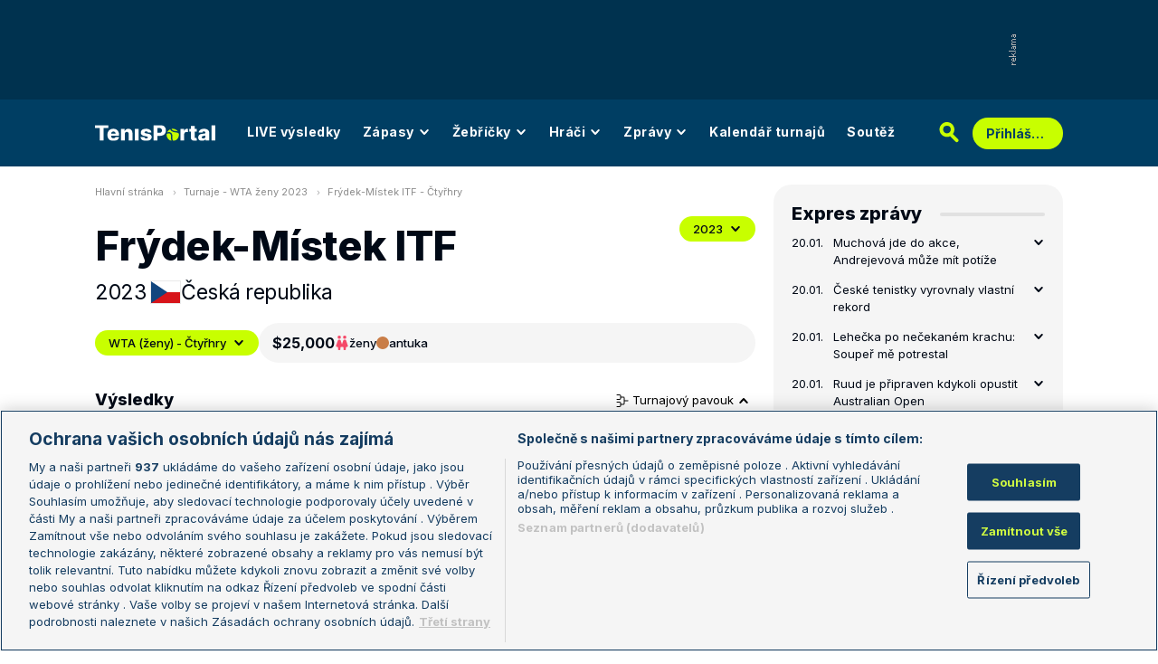

--- FILE ---
content_type: text/html; charset=UTF-8
request_url: https://novy.tenisportal.cz/frydek-mistek-itf/2023/wta-zeny/?type=double
body_size: 29549
content:

<!DOCTYPE html>
<html lang="cs">
	<head>
		<meta charset="utf-8" />
		<meta content="ie=edge" http-equiv="x-ua-compatible" />
		<meta content="width=device-width, initial-scale=1, shrink-to-fit=no" name="viewport" />
		<meta name="google-site-verification" content="UjgFLQMaf010z2nbVs-skVHDpANy-wd08ER6DqtYqYU" />
		    	<meta name="robots" content="NOODP,index,follow" />
				<title>TenisPortal.cz - Frýdek-Místek ITF</title>
				<link href="/res/img/favicon/apple-touch-icon.png" rel="apple-touch-icon" sizes="180x180" />
		<link href="/res/img/favicon/favicon-32x32.png" rel="icon" sizes="32x32" type="image/png" />
		<link href="/res/img/favicon/favicon-16x16.png" rel="icon" sizes="16x16" type="image/png" />
		<link href="/res/img/favicon/favicon.ico" rel="icon" type="image/x-icon" />
		<meta content="#da532c" name="msapplication-TileColor" />
		<meta content="#003E63" name="theme-color" />
		
				<!-- OneTrust Cookies Consent Notice start for tenisportal.cz -->
		<script src="https://cdn.cookielaw.org/scripttemplates/otSDKStub.js"  type="text/javascript" charset="UTF-8" data-domain-script="219ad199-28f4-4ecb-975b-3f764722e52b" ></script>
		<script type="text/javascript">
		function OptanonWrapper() { }
		</script>
		<!-- OneTrust Cookies Consent Notice end for tenisportal.cz -->
								<!-- Google Tag Manager -->
		<script>(function(w,d,s,l,i){w[l]=w[l]||[];w[l].push({'gtm.start':
		new Date().getTime(),event:'gtm.js'});var f=d.getElementsByTagName(s)[0],
		j=d.createElement(s),dl=l!='dataLayer'?'&l='+l:'';j.async=true;j.src=
		'https://www.googletagmanager.com/gtm.js?id='+i+dl;f.parentNode.insertBefore(j,f);
		})(window,document,'script','dataLayer','GTM-M94G39');</script>
		<!-- End Google Tag Manager -->
				
				
		<script defer src="https://ssp.seznam.cz/static/js/ssp.js" id="ssp-script"></script>
		
		<link href="/res/css/application.css?serial=60" rel="stylesheet" />
		<link href="/res/css/extra.css?serial=60" rel="stylesheet" />
		<link href="/res/css/advert.css?serial=60" rel="stylesheet" />
		<link href="/res/css/bookmakerLogos.css?serial=f92e014266" rel="stylesheet" />
		<script src="/res/js/application.js?serial=60"></script>
		<script src="/res/js/functions.js?serial=60"></script>
		<link href="https://fonts.googleapis.com" rel="preconnect" />
		<link crossorigin="" href="https://fonts.gstatic.com" rel="preconnect" />
		<link href="https://fonts.googleapis.com/css2?family=Inconsolata:wght@400;500;600;700&family=Inter:wght@400;500;700;800&display=swap" rel="stylesheet" />
		
				
	</head>
	<body>
	
					<div class="t-ads-banner--top-ads d-none d-lg-block">
				<div class="revive-ads t-ads-banner">
<div class="adsenvelope adstextvpad banx-d_top" id="lsadvert-zid-6251" style="width:970px;"><div style="height:90px"><div class="adscontent" id="lsadvert-d_top"><iframe id="lsadvert-zid-6251-iframe" name="banx-d_top" frameborder="0" scrolling="no" style="allowTransparency: true; visibility: hidden; width:970px; height:90px"></iframe></div><div class="adsgraphvert"><div class="adsgvert atv-cs"></div></div></div></div><div class="adsclear"></div>
</div>
<div class="szn-ads" id="szn-zone-328330-1"></div>

			</div>
			<div class="t-ads-banner__branding-spacer t-ads-banner__branding-spacer--background d-none d-lg-block"></div>
	
		<div class="t-layout__body t-layout__body--full-width">
			<!-- Start of Tenisportal::Ui::HeaderCell (block t-u-header) -->
			<input class="t-ui-header__menu-input" hidden="" id="t-ui-header__menu-input" type="checkbox" />
			<header class="t-ui-header t-ui-header--fixed t-ui-header--sub">
				<div class="container-fluid t-ui-header__container">
					<div class="t-ui-header__top">
						<a class="t-ui-header__logo" href="/"><img alt="TenisPortal" class="t-ui-header__logo-img t-ui-header__logo-img--sub" height="28" src="/res/img/tenisportal-logo.svg" width="210" /></a>
						<!-- Start of Tenisportal::Ui::Header::MenuCell (block t-u-h-menu) -->
<nav class="t-ui-header-menu t-ui-header-menu--sub">
	<div class="container-fluid t-ui-header-menu__container">
		<ul class="t-ui-header-menu__ul t-ui-header-menu__ul--sub">
			<!--Use active BEM modifier for active link-->
			<li class="t-ui-header-menu__li t-ui-header-menu__li--standalone">
				<a class="t-ui-header-menu__a" href="/live/">LIVE výsledky</a>
			</li>
			<li class="t-ui-header-menu__li t-ui-header-menu__li--with-children">
				<a class="t-ui-header-menu__a" href="/zapasy/">
					Zápasy					<span class="t-ui-header-menu__chevron-wrap">
						<!-- Start of Livesport::Ui::IconCell (block l-u-icon) -->
						<svg class="l-ui-icon l-ui-icon--chevron_down t-ui-header-menu__chevron" style="width: 14px; height: 14px" viewBox="0 0 14 14"><use xlink:href="/res/img/svg_sprite.svg#chevron_down"></use></svg>
						<!-- End of Livesport::Ui::IconCell -->
					</span>
				</a>
				<div class="t-ui-header-menu__submenu">
					<div class="t-ui-header-menu__submenu-container">
						<div class="t-ui-header-menu__submenu-inner">
							<ul class="t-ui-header-menu__ul">
								<li class="t-ui-header-menu__li"><a class="t-ui-header-menu__a" href="/zapasy/?date=2026-01-20">Výsledky</a></li>
								<li class="t-ui-header-menu__li"><a class="t-ui-header-menu__a" href="/zapasy/">Dnešní zápasy</a></li>
								<li class="t-ui-header-menu__li"><a class="t-ui-header-menu__a" href="/zapasy/?date=2026-01-22">Následující zápasy</a></li>
							</ul>
						</div>
					</div>
				</div>
			</li>
			<li class="t-ui-header-menu__li t-ui-header-menu__li--with-children">
				<a class="t-ui-header-menu__a" href="/zebricky/atp-muzi/">
					Žebříčky					<span class="t-ui-header-menu__chevron-wrap">
						<!-- Start of Livesport::Ui::IconCell (block l-u-icon) -->
						<svg class="l-ui-icon l-ui-icon--chevron_down t-ui-header-menu__chevron" style="width: 14px; height: 14px" viewBox="0 0 14 14"><use xlink:href="/res/img/svg_sprite.svg#chevron_down"></use></svg>
						<!-- End of Livesport::Ui::IconCell -->
					</span>
				</a>
				<div class="t-ui-header-menu__submenu">
					<div class="t-ui-header-menu__submenu-container">
						<div class="t-ui-header-menu__submenu-inner">
							<ul class="t-ui-header-menu__ul">
								<li class="t-ui-header-menu__li"><a class="t-ui-header-menu__a" href="/zebricky/atp-muzi/">Žebříčky</a></li>
								<li class="t-ui-header-menu__li"><a class="t-ui-header-menu__a" href="/zebricky/sazkarsky-zebricek/">Sázkařský žebříček</a></li>
							</ul>
						</div>
					</div>
				</div>
			</li>
			<li class="t-ui-header-menu__li t-ui-header-menu__li--with-children">
				<a class="t-ui-header-menu__a" href="/seznam-hracu/">
					Hráči
					<span class="t-ui-header-menu__chevron-wrap">
						<!-- Start of Livesport::Ui::IconCell (block l-u-icon) -->
						<svg class="l-ui-icon l-ui-icon--chevron_down t-ui-header-menu__chevron" style="width: 14px; height: 14px" viewBox="0 0 14 14"><use xlink:href="/res/img/svg_sprite.svg#chevron_down"></use></svg>
						<!-- End of Livesport::Ui::IconCell -->
					</span>
				</a>
				<div class="t-ui-header-menu__submenu">
					<div class="t-ui-header-menu__submenu-container">
						<div class="t-ui-header-menu__submenu-inner">
							<ul class="t-ui-header-menu__ul">
								<li class="t-ui-header-menu__li"><a class="t-ui-header-menu__a" href="/seznam-hracu/">Hráči</a></li>
								<li class="t-ui-header-menu__li"><a class="t-ui-header-menu__a" href="/seznam-hracu/zraneni/">Zranění</a></li>
							</ul>
						</div>
					</div>
				</div>
			</li>
			
						<li class="t-ui-header-menu__li t-ui-header-menu__li--with-children">
				<a class="t-ui-header-menu__a" href="/zpravy/">
					Zprávy
					<span class="t-ui-header-menu__chevron-wrap">
						<!-- Start of Livesport::Ui::IconCell (block l-u-icon) -->
						<svg class="l-ui-icon l-ui-icon--chevron_down t-ui-header-menu__chevron" style="width: 14px; height: 14px" viewBox="0 0 14 14"><use xlink:href="/res/img/svg_sprite.svg#chevron_down"></use></svg>
						<!-- End of Livesport::Ui::IconCell -->
					</span>
				</a>
				<div class="t-ui-header-menu__submenu">
					<div class="t-ui-header-menu__submenu-container">
						<div class="t-ui-header-menu__submenu-inner">
							<ul class="t-ui-header-menu__ul">
							<li class="t-ui-header-menu__li"><a class="t-ui-header-menu__a" href="/zpravy/aktuality/">Aktuality</a></li>
<li class="t-ui-header-menu__li"><a class="t-ui-header-menu__a" href="/zpravy/previews/">Previews</a></li>
<li class="t-ui-header-menu__li"><a class="t-ui-header-menu__a" href="/zpravy/video-dne/">Video dne</a></li>
<li class="t-ui-header-menu__li"><a class="t-ui-header-menu__a" href="/zpravy/rozhovory/">Rozhovory</a></li>
<li class="t-ui-header-menu__li"><a class="t-ui-header-menu__a" href="/zpravy/tema/">Téma</a></li>
<li class="t-ui-header-menu__li"><a class="t-ui-header-menu__a" href="/zpravy/expres-zpravy/">Expres zprávy</a></li>
<li class="t-ui-header-menu__li"><a class="t-ui-header-menu__a" href="/zpravy/stalo-se/">Stalo se...</a></li>
<li class="t-ui-header-menu__li"><a class="t-ui-header-menu__a" href="/zpravy/legendy-tenisu/">Legendy tenisu</a></li>
							</ul>
						</div>
					</div>
				</div>
			</li>
						
			<li class="t-ui-header-menu__li t-ui-header-menu__li--standalone">
				<a class="t-ui-header-menu__a" href="/kalendar/atp-muzi/">Kalendář turnajů</a>
			</li>
			<li class="t-ui-header-menu__li t-ui-header-menu__li--standalone js-szn-hide">
				<a class="t-ui-header-menu__a" href="/soutez/">Soutěž</a>
			</li>
			<li class="t-ui-header-menu__li t-ui-header-menu__li--more" hidden="">
				<span class="t-ui-header-menu__a">
					Další
					<span class="t-ui-header-menu__chevron-wrap">
						<!-- Start of Livesport::Ui::IconCell (block l-u-icon) -->
						<svg class="l-ui-icon l-ui-icon--chevron_down t-ui-header-menu__chevron" style="width: 14px; height: 14px" viewBox="0 0 14 14"><use xlink:href="/res/img/svg_sprite.svg#chevron_down"></use></svg>
						<!-- End of Livesport::Ui::IconCell -->
					</span>
				</span>
				<div class="t-ui-header-menu__submenu">
					<div class="t-ui-header-menu__submenu-container">
						<div class="t-ui-header-menu__submenu-inner">
							<ul class="t-ui-header-menu__ul"></ul>
						</div>
					</div>
				</div>
			</li>
		</ul>
	</div>
</nav>
<!-- End of Tenisportal::Ui::Header::MenuCell -->
						<div class="t-ui-header__live-icon-wrap">
							<a class="t-ui-header__live-icon-link" href="/live/">
								<!-- Start of Livesport::Ui::IconCell (block l-u-icon) -->
								<svg class="l-ui-icon l-ui-icon--live t-ui-header__live-icon" style="width: 44px; height: 21px" viewBox="0 0 44 21"><use xlink:href="/res/img/svg_sprite.svg#live"></use></svg>
								<!-- End of Livesport::Ui::IconCell -->
							</a>
						</div>
						<div class="t-ui-header__search-wrap t-ui-header__search-wrap--sub">
							<!-- Start of Tenisportal::Ui::Header::SearchCell (block t-u-h-search) -->
							<form action="/vyhledat/" class="t-ui-header-search" role="search">
								<div class="t-ui-header-search__group">
									<input class="t-ui-header-search__input form-control" name="q" placeholder="Hledaný text" type="text" />
									<button class="t-ui-header-search__submit" type="submit">
										<!-- Start of Livesport::Ui::IconCell (block l-u-icon) -->
										<svg class="l-ui-icon l-ui-icon--search" style="width: 24px; height: 24px" viewBox="0 0 24 24"><use xlink:href="/res/img/svg_sprite.svg#search"></use></svg>
										<!-- End of Livesport::Ui::IconCell -->
									</button>
								</div>
								<button class="t-ui-header-search__toggle" type="button">
									<!-- Start of Livesport::Ui::IconCell (block l-u-icon) -->
									<svg class="l-ui-icon l-ui-icon--search" style="width: 24px; height: 24px" viewBox="0 0 24 24"><use xlink:href="/res/img/svg_sprite.svg#search"></use></svg>
									<!-- End of Livesport::Ui::IconCell -->
								</button>
							</form>
							<!-- End of Tenisportal::Ui::Header::SearchCell -->
						</div>
						<label class="t-ui-header__menu-toggle" for="t-ui-header__menu-input">
							<!-- Start of Livesport::Ui::IconCell (block l-u-icon) -->
							<svg class="l-ui-icon l-ui-icon--hamburger t-ui-header__menu-toggle-hamburger" style="width: 18px; height: 16px" viewBox="0 0 18 16"><use xlink:href="/res/img/svg_sprite.svg#hamburger"></use></svg>
							<!-- End of Livesport::Ui::IconCell -->
							<!-- Start of Livesport::Ui::IconCell (block l-u-icon) -->
							<svg class="l-ui-icon l-ui-icon--close t-ui-header__menu-toggle-close" style="width: 21px; height: 20px" viewBox="0 0 21 20"><use xlink:href="/res/img/svg_sprite.svg#close"></use></svg>
							<!-- End of Livesport::Ui::IconCell -->
						</label>
						<div class="t-ui-header__user-menu-wrap">
							<!-- Start of Tenisportal::Ui::Header::UserMenuCell (block t-u-h-user-menu) -->
							<div class="t-ui-header-user-menu t-ui-header-user-menu--toggler" role="navigation">
																<input class="t-ui-header-user-menu__input" hidden="" id="t-ui-header-user-menu__input" type="checkbox" />
								<label class="t-ui-header-user-menu__btn" for="t-ui-header-user-menu__input">
									<span class="t-ui-header-user-menu__btn-label">Přihlášení</span>
									<!-- Start of Livesport::Ui::IconCell (block l-u-icon) -->
									<svg class="l-ui-icon l-ui-icon--chevron_down t-ui-header-user-menu__btn-chevron" style="width: 14px; height: 14px" viewBox="0 0 14 14"><use xlink:href="/res/img/svg_sprite.svg#chevron_down"></use></svg>
									<!-- End of Livesport::Ui::IconCell -->
								</label>
								<div class="t-ui-header-user-menu__dropdown">
									<div class="t-ui-header-user-menu__dropdown-aside t-ui-header-user-menu__dropdown-aside--login mb-lg-0">
										<form action="/uzivatel/prihlaseni/" method="post" />
											<input type="hidden" name="back" value="L2ZyeWRlay1taXN0ZWstaXRmLzIwMjMvd3RhLXplbnkvP3R5cGU9ZG91Ymxl">
											<div class="t-ui-form__row">
												<!-- Start of Tenisportal::Ui::FormCell (block t-u-form) -->
												<div class="t-ui-form__group t-js-ui-form__group">
													<label class="t-ui-form__label form-label" for="usernameInputMenu">Login</label>
													<!-- Start of Tenisportal::Ui::Form::InputCell (block t-u-f-input) -->
													<input aria-describedby="" autocomplete="username" class="t-ui-form-input form-control" id="usernameInputMenu" name="loginName" placeholder="Váš login" type="text" value="" tabindex="1" />
													<!-- End of Tenisportal::Ui::Form::InputCell -->
												</div>
												<!-- End of Tenisportal::Ui::FormCell -->
											</div>
											<div class="t-ui-form__row">
												<!-- Start of Tenisportal::Ui::FormCell (block t-u-form) -->
												<div class="t-ui-form__group t-js-ui-form__group">
													<label class="t-ui-form__label form-label" for="passwordInputMenu">Heslo</label>
													<button class="t-js-ui-form__password-toggle-btn t-ui-form__password-toggle-btn" type="button">
														<!-- Start of Livesport::Ui::IconCell (block l-u-icon) -->
														<svg class="l-ui-icon l-ui-icon--visibility_on t-js-ui-form__password-toggle-btn-icon--show" style="width: 16px; height: 11px" viewBox="0 0 16 11"><use xlink:href="/res/img/svg_sprite.svg#visibility_on"></use></svg>
														<!-- End of Livesport::Ui::IconCell -->
														<!-- Start of Livesport::Ui::IconCell (block l-u-icon) -->
														<svg class="l-ui-icon l-ui-icon--visibility_off t-js-ui-form__password-toggle-btn-icon--hide d-none" style="width: 16px; height: 14px" viewBox="0 0 16 14"><use xlink:href="/res/img/svg_sprite.svg#visibility_off"></use></svg>
														<!-- End of Livesport::Ui::IconCell -->
													</button>
													<!-- Start of Tenisportal::Ui::Form::InputCell (block t-u-f-input) -->
													<input aria-describedby="" autocomplete="current-password" class="t-ui-form-input form-control" id="passwordInputMenu" name="loginPass" placeholder="Vaše heslo" type="password" value="" tabindex="2" />
													<!-- End of Tenisportal::Ui::Form::InputCell -->
												</div>
												<!-- End of Tenisportal::Ui::FormCell -->
											</div>
											<div class="t-ui-form__row">
												<div class="t-ui-form__group">
													<div class="t-ui-form__controls t-ui-header-user-menu__controls">
														<button class="btn btn-primary" type="submit" tabindex="3">Přihlásit se</button>
														<a class="t-ui-form__header-forgot-link" href="/uzivatel/heslo/">Zapomněl jsem heslo</a>
													</div>
												</div>
											</div>
										</form>
									</div>
									<div class="t-ui-header-user-menu__dropdown-main">
										<ul class="t-ui-header-user-menu__dropdown-links t-ui-header-user-menu__dropdown-links--blue">
											<li class="t-ui-header-user-menu__dropdown-li"><a class="t-ui-header-user-menu__dropdown-link" href="/uzivatel/registrace/"><span class="t-ui-header-user-menu__dropdown-link-label">Nová registrace</span></a></li>
											<li class="t-ui-header-user-menu__dropdown-li t-ui-header-user-menu__dropdown-li--desktop-only"><a class="t-ui-header-user-menu__dropdown-link" href="/uzivatel/prihlaseni/"><span class="t-ui-header-user-menu__dropdown-link-label">Přihlásit se</span></a></li>
										</ul>
									</div>
								</div>
															</div>
							<!-- End of Tenisportal::Ui::Header::UserMenuCell -->
						</div>
					</div>
				</div>
							</header>
			<!-- End of Tenisportal::Ui::HeaderCell -->
			<div class="t-layout">
<!-- Start of Tenisportal::Tournaments::DetailWomenDoublesCell (block t-t-detail-women-doubles) -->
<div class="t-layout__wrap t-tournaments-detail">
	<div class="container-fluid t-layout__container">
		<main class="t-layout__main">
			<!-- Start of Tenisportal::Ui::BreadcrumbsCell (block t-u-breadcrumbs) -->
<ul class="t-ui-breadcrumbs small">
	<li class="t-ui-breadcrumbs__li">
		<a class="t-ui-breadcrumbs__a" href="/">Hlavní stránka</a>
	</li>
	<li class="t-ui-breadcrumbs__li">
		<!-- Start of Livesport::Ui::IconCell (block l-u-icon) --><svg class="l-ui-icon l-ui-icon--mini_chevron_right t-ui-breadcrumbs__chevron" style="width: 4px; height: 6px" viewBox="0 0 4 6"><use xlink:href="/res/img/svg_sprite.svg#mini_chevron_right"></use></svg><!-- End of Livesport::Ui::IconCell -->
		<a class="t-ui-breadcrumbs__a" href="/kalendar/wta-zeny/2023/">Turnaje - WTA ženy 2023</a>
	</li>
	<li class="t-ui-breadcrumbs__li">
		<!-- Start of Livesport::Ui::IconCell (block l-u-icon) --><svg class="l-ui-icon l-ui-icon--mini_chevron_right t-ui-breadcrumbs__chevron" style="width: 4px; height: 6px" viewBox="0 0 4 6"><use xlink:href="/res/img/svg_sprite.svg#mini_chevron_right"></use></svg><!-- End of Livesport::Ui::IconCell -->
		<a class="t-ui-breadcrumbs__a" href="/frydek-mistek-itf/2023/wta-zeny/?type=double">Frýdek-Místek ITF - Čtyřhry</a>
	</li>
</ul>
<!-- End of Tenisportal::Ui::BreadcrumbsCell -->
			<!-- Start of Tenisportal::Ui::MasterHeaderCell (block t-u-master-header) -->
<div class="t-ui-master-header">
	<div class="t-ui-master-header__title">
		<div class="t-ui-master-header__title-right t-ui-master-header__title-right t-ui-master-header__title-right--spaced">
			<!-- Start of Tenisportal::Ui::MasterTitleCell (block t-u-master-title) -->
			<h1 class="t-ui-master-title">Frýdek-Místek ITF</h1>
			<!-- End of Tenisportal::Ui::MasterTitleCell -->
			<ul class="t-ui-master-header__under-title-items">
				<li class="t-ui-master-header__under-title-item">2023</li>
				<li class="t-ui-master-header__under-title-item t-ui-master-header__under-title-item--flag">
						<!-- Start of Livesport::Ui::FlagCell (block l-u-flag) -->
	<div class="l-ui-flag l-ui-flag--cz l-ui-flag--medium" data-bs-title="Česká republika" data-bs-toggle="tooltip">
		<!-- Start of Livesport::Ui::ImageCell (block l-u-image) -->
		<div class="l-ui-image l-ui-image--loading" style="max-width: 32px; max-height: 24px">
			<img alt="" class="l-ui-image__img" data-alt="cz" data-src="/res/img/flags/cz.svg" />
			<span class="l-ui-image__spacer" style="padding-top: 75.0%"></span>
		</div>
		<!-- End of Livesport::Ui::ImageCell -->
	</div>
	<!-- End of Livesport::Ui::FlagCell -->
						Česká republika				</li>
			</ul>
		</div>
	</div>
	<div class="t-ui-master-header__utilities">
		<div class="t-ui-master-header__dropdown">
			<!-- Start of Tenisportal::Ui::DropdownCell (block t-u-dropdown) -->
			<div class="t-ui-dropdown dropdown-toggle-wrapper">
				<button aria-expanded="false" class="dropdown-toggle dropdown-toggle--primary btn l-with-icon l-with-icon--reversed" data-bs-offset="[0, 0]" data-bs-toggle="dropdown" type="button">
					2023					<!-- Start of Livesport::Ui::IconCell (block l-u-icon) -->
					<svg class="l-ui-icon l-ui-icon--chevron_down dropdown-button-icon" style="width: 14px; height: 14px" viewBox="0 0 14 14"><use xlink:href="/res/img/svg_sprite.svg#chevron_down"></use></svg>
					<!-- End of Livesport::Ui::IconCell -->
				</button>
				<ul class="dropdown-menu dropdown-menu-override" data-popper-placement="bottom-start">
					<li><a class="dropdown-item" href="/frydek-mistek-itf/2023/wta-zeny/?type=double">2023</a></li>
<li><a class="dropdown-item" href="/frydek-mistek-itf/2022/wta-zeny/?type=double">2022</a></li>
<li><a class="dropdown-item" href="/frydek-mistek-itf/2021/wta-zeny/?type=double">2021</a></li>
<li><a class="dropdown-item" href="/frydek-mistek-itf/2020/wta-zeny/?type=double">2020</a></li>
<li><a class="dropdown-item" href="/frydek-mistek-itf/2019/wta-zeny/?type=double">2019</a></li>
<li><a class="dropdown-item" href="/frydek-mistek-itf/2018/wta-zeny/?type=double">2018</a></li>
				</ul>
			</div>
			<!-- End of Tenisportal::Ui::DropdownCell -->
		</div>
	</div>
</div>
<!-- End of Tenisportal::Ui::MasterHeaderCell -->

<div class="t-tournaments-detail__info-wrap">
	<!-- Start of Tenisportal::Ui::DropdownCell (block t-u-dropdown) -->
	<div class="t-ui-dropdown dropdown-toggle-wrapper">
				<button aria-expanded="false" class="dropdown-toggle dropdown-toggle--primary btn l-with-icon l-with-icon--reversed t-tournaments-detail__category-dropdown" data-bs-offset="[0, 0]" data-bs-toggle="dropdown" type="button">
			WTA (ženy) - Čtyřhry			<!-- Start of Livesport::Ui::IconCell (block l-u-icon) -->
			<svg class="l-ui-icon l-ui-icon--chevron_down dropdown-button-icon" style="width: 14px; height: 14px" viewBox="0 0 14 14"><use xlink:href="/res/img/svg_sprite.svg#chevron_down"></use></svg>
			<!-- End of Livesport::Ui::IconCell -->
		</button>
		<ul class="dropdown-menu dropdown-menu-override" data-popper-placement="bottom-start">
			<li><a class="dropdown-item" href="/frydek-mistek-itf/2023/wta-zeny/">WTA (ženy) - Dvouhry</a></li>
<li><a class="dropdown-item" href="/frydek-mistek-itf/2023/wta-zeny/">WTA (ženy) - Dvouhry - kval.</a></li>
<li><a class="dropdown-item" href="/frydek-mistek-itf/2023/wta-zeny/?type=double">WTA (ženy) - Čtyřhry</a></li>
		</ul>
	</div>
	<!-- End of Tenisportal::Ui::DropdownCell -->
	<!-- Start of Tenisportal::Tournaments::InfoBarCell (block t-t-info-bar) -->
	<div class="t-tournaments-info-bar">
		<div class="t-tournaments-info-bar__top">
			<div class="t-tournaments-info-bar__left">
				<div class="t-tournaments-info-bar__amount">$25,000</div>
				<div class="t-tournaments-info-bar__item">
					<!-- Start of Livesport::Ui::IconCell (block l-u-icon) -->
										<svg class="l-ui-icon l-ui-icon--gender_ww" style="width: auto; height: 16px" viewBox="0 0 16 16"><use xlink:href="/res/img/svg_sprite.svg#gender_ww"></use></svg>
					<!-- End of Livesport::Ui::IconCell -->
					<span class="d-none d-md-inline">ženy</span>
					<span class="d-inline d-md-none">Ž</span>
				</div>
				<div class="t-tournaments-info-bar__item">
											<!-- Start of Tenisportal::Ui::SurfaceCell (block t-u-surface) -->
						<div class="t-ui-surface t-ui-surface__marker-container" data-bs-title="antuka" data-bs-toggle="tooltip"><span class="t-ui-surface__marker t-ui-surface__marker--rounded" style="background-color: #c97d47;"></span></div>
						<!-- End of Tenisportal::Ui::SurfaceCell -->
						antuka				</div>
			</div>
					</div>
			</div>
	<!-- End of Tenisportal::Tournaments::InfoBarCell -->
</div>


<div class="t-tournaments-detail__tables-wrap">

<div class="d-flex justify-content-between align-items-center mb-3">
	<h4>Výsledky</h4>
		<button aria-controls="tournamentDraw1" aria-expanded="true" class="t-tournaments-detail__toggle-btn" data-bs-target="#tournamentDraw1" data-bs-toggle="collapse" type="button">
		<!-- Start of Livesport::Ui::IconCell (block l-u-icon) -->
		<svg class="l-ui-icon l-ui-icon--tournament_draw" style="width: 14px; height: 14px" viewBox="0 0 14 14"><use xlink:href="/res/img/svg_sprite.svg#tournament_draw"></use></svg>
		<!-- End of Livesport::Ui::IconCell -->
		Turnajový pavouk
		<!-- Start of Livesport::Ui::IconCell (block l-u-icon) -->
		<svg class="l-ui-icon l-ui-icon--chevron_down t-tournaments-detail__toggle-btn--icon" style="width: 14px; height: 14px" viewBox="0 0 14 14"><use xlink:href="/res/img/svg_sprite.svg#chevron_down"></use></svg>
		<!-- End of Livesport::Ui::IconCell -->
	</button>
	</div>
		<a name="draw"></a>
		<div class="collapse show" id="tournamentDraw1">
			<!-- Start of Tenisportal::Ui::TournamentDrawCell (block t-u-tournament-draw) -->
			<div class="t-ui-tournament-draw t-ui-tournament-draw--doubles pb-20 mb-30">
				<div class="t-ui-tournament-draw__headline">
				<div class="t-ui-tournament-draw__headline-item">osmifinále</div>
<div class="t-ui-tournament-draw__headline-item">čtvrtfinále</div>
<div class="t-ui-tournament-draw__headline-item">semifinále</div>
<div class="t-ui-tournament-draw__headline-item">finále</div>
				</div>
								<button class="t-ui-tournament-draw__scroll-control t-ui-tournament-draw__scroll-control--left">
					<!-- Start of Livesport::Ui::IconCell (block l-u-icon) -->
					<svg class="l-ui-icon l-ui-icon--chevron_right l-ui-icon--rotate" style="width: 8px; height: 14px" viewBox="0 0 8 14"><use xlink:href="/res/img/svg_sprite.svg#chevron_right"></use></svg>
					<!-- End of Livesport::Ui::IconCell -->
				</button>
				<button class="t-ui-tournament-draw__scroll-control t-ui-tournament-draw__scroll-control--right">
					<!-- Start of Livesport::Ui::IconCell (block l-u-icon) -->
					<svg class="l-ui-icon l-ui-icon--chevron_right" style="width: 8px; height: 14px" viewBox="0 0 8 14"><use xlink:href="/res/img/svg_sprite.svg#chevron_right"></use></svg>
					<!-- End of Livesport::Ui::IconCell -->
				</button>
				<div class="t-ui-tournament-draw__draw-columns">
				<div class="t-ui-tournament-draw__draw-column t-ui-tournament-draw__draw-column--round-1">
<div class="t-ui-tournament-draw__match-group">
						<div class="t-ui-tournament-draw__match" data-winner-id="[76782,78765]">
							<div class="t-ui-tournament-draw__match-inner">
								<div class="t-ui-tournament-draw__match-row">
									<div class="t-ui-tournament-draw__match-col t-ui-tournament-draw__match-col--expand">
																				<a class="t-ui-tournament-draw__match-player t-ui-tournament-draw__match-player--winner" data-player-id="76782" href="/hrac/salkova/">
												<!-- Start of Livesport::Ui::FlagCell (block l-u-flag) -->
	<div class="l-ui-flag l-ui-flag--cz l-ui-flag--small" data-bs-title="Česká republika" data-bs-toggle="tooltip">
		<!-- Start of Livesport::Ui::ImageCell (block l-u-image) -->
		<div class="l-ui-image l-ui-image--loading" style="max-width: 14px; max-height: 10.5px">
			<img alt="" class="l-ui-image__img" data-alt="cz" data-src="/res/img/flags/cz.svg" />
			<span class="l-ui-image__spacer" style="padding-top: 75.0%"></span>
		</div>
		<!-- End of Livesport::Ui::ImageCell -->
	</div>
	<!-- End of Livesport::Ui::FlagCell -->
												<span class="text-truncate">Šalková</span>
										</a>
										<span class="text-dark-gray">[1]</span>
																			</div>
									<div class="t-ui-tournament-draw__match-col t-ui-tournament-draw__match-col--shrink">
										<span class="text-black fw-boldmedium"></span>
									</div>
								</div>
																<div class="t-ui-tournament-draw__match-row">
									<div class="t-ui-tournament-draw__match-col t-ui-tournament-draw__match-col--expand">
																				<a class="t-ui-tournament-draw__match-player t-ui-tournament-draw__match-player--winner" data-player-id="78765" href="/hrac/struplova/">
												<!-- Start of Livesport::Ui::FlagCell (block l-u-flag) -->
	<div class="l-ui-flag l-ui-flag--cz l-ui-flag--small" data-bs-title="Česká republika" data-bs-toggle="tooltip">
		<!-- Start of Livesport::Ui::ImageCell (block l-u-image) -->
		<div class="l-ui-image l-ui-image--loading" style="max-width: 14px; max-height: 10.5px">
			<img alt="" class="l-ui-image__img" data-alt="cz" data-src="/res/img/flags/cz.svg" />
			<span class="l-ui-image__spacer" style="padding-top: 75.0%"></span>
		</div>
		<!-- End of Livesport::Ui::ImageCell -->
	</div>
	<!-- End of Livesport::Ui::FlagCell -->
												<span class="text-truncate">Struplova</span>
										</a>
										<span class="text-dark-gray"></span>
																			</div>
								</div>
																<div class="t-ui-tournament-draw__match-row">
									<span class="text-truncate text-dark-gray"></span>
								</div>
								<div class="t-ui-tournament-draw__match-row">
									<div class="t-ui-tournament-draw__match-col t-ui-tournament-draw__match-col--expand">
																				<span class="t-ui-tournament-draw__match-player"></span>
																			</div>
									<div class="t-ui-tournament-draw__match-col t-ui-tournament-draw__match-col--shrink">
										<span class="text-dark-gray"></span>
									</div>
								</div>
																<div class="t-ui-tournament-draw__match-row">
									<div class="t-ui-tournament-draw__match-col t-ui-tournament-draw__match-col--expand">
																				<span class="t-ui-tournament-draw__match-player">bye</span>
																			</div>
								</div>
															</div>
						</div>
												<div class="t-ui-tournament-draw__match"data-link-href="/detail-zapasu/?id=2447871" data-winner-id="[79608,81709]">
							<div class="t-ui-tournament-draw__match-inner">
								<div class="t-ui-tournament-draw__match-row">
									<div class="t-ui-tournament-draw__match-col t-ui-tournament-draw__match-col--expand">
																				<a class="t-ui-tournament-draw__match-player t-ui-tournament-draw__match-player--winner" data-player-id="79608" href="/hrac/benesova-26b43/">
												<!-- Start of Livesport::Ui::FlagCell (block l-u-flag) -->
	<div class="l-ui-flag l-ui-flag--cz l-ui-flag--small" data-bs-title="Česká republika" data-bs-toggle="tooltip">
		<!-- Start of Livesport::Ui::ImageCell (block l-u-image) -->
		<div class="l-ui-image l-ui-image--loading" style="max-width: 14px; max-height: 10.5px">
			<img alt="" class="l-ui-image__img" data-alt="cz" data-src="/res/img/flags/cz.svg" />
			<span class="l-ui-image__spacer" style="padding-top: 75.0%"></span>
		</div>
		<!-- End of Livesport::Ui::ImageCell -->
	</div>
	<!-- End of Livesport::Ui::FlagCell -->
												<span class="text-truncate">Benesova</span>
										</a>
										<span class="text-dark-gray"></span>
																			</div>
									<div class="t-ui-tournament-draw__match-col t-ui-tournament-draw__match-col--shrink">
										<span class="text-black fw-boldmedium">2</span>
									</div>
								</div>
																<div class="t-ui-tournament-draw__match-row">
									<div class="t-ui-tournament-draw__match-col t-ui-tournament-draw__match-col--expand">
																				<a class="t-ui-tournament-draw__match-player t-ui-tournament-draw__match-player--winner" data-player-id="81709" href="/hrac/harajda/">
												<!-- Start of Livesport::Ui::FlagCell (block l-u-flag) -->
	<div class="l-ui-flag l-ui-flag--cz l-ui-flag--small" data-bs-title="Česká republika" data-bs-toggle="tooltip">
		<!-- Start of Livesport::Ui::ImageCell (block l-u-image) -->
		<div class="l-ui-image l-ui-image--loading" style="max-width: 14px; max-height: 10.5px">
			<img alt="" class="l-ui-image__img" data-alt="cz" data-src="/res/img/flags/cz.svg" />
			<span class="l-ui-image__spacer" style="padding-top: 75.0%"></span>
		</div>
		<!-- End of Livesport::Ui::ImageCell -->
	</div>
	<!-- End of Livesport::Ui::FlagCell -->
												<span class="text-truncate">Harajda</span>
										</a>
										<span class="text-dark-gray"></span>
																			</div>
								</div>
																<div class="t-ui-tournament-draw__match-row">
									<span class="text-truncate text-dark-gray">6-1, 6-1</span>
								</div>
								<div class="t-ui-tournament-draw__match-row">
									<div class="t-ui-tournament-draw__match-col t-ui-tournament-draw__match-col--expand">
																				<a class="t-ui-tournament-draw__match-player" data-player-id="68852" href="/hrac/bruner/">
												<!-- Start of Livesport::Ui::FlagCell (block l-u-flag) -->
	<div class="l-ui-flag l-ui-flag--il l-ui-flag--small" data-bs-title="Izrael" data-bs-toggle="tooltip">
		<!-- Start of Livesport::Ui::ImageCell (block l-u-image) -->
		<div class="l-ui-image l-ui-image--loading" style="max-width: 14px; max-height: 10.5px">
			<img alt="" class="l-ui-image__img" data-alt="il" data-src="/res/img/flags/il.svg" />
			<span class="l-ui-image__spacer" style="padding-top: 75.0%"></span>
		</div>
		<!-- End of Livesport::Ui::ImageCell -->
	</div>
	<!-- End of Livesport::Ui::FlagCell -->
												<span class="text-truncate">Bruner</span>
										</a>
										<span class="text-dark-gray"></span>
																			</div>
									<div class="t-ui-tournament-draw__match-col t-ui-tournament-draw__match-col--shrink">
										<span class="text-dark-gray">0</span>
									</div>
								</div>
																<div class="t-ui-tournament-draw__match-row">
									<div class="t-ui-tournament-draw__match-col t-ui-tournament-draw__match-col--expand">
																				<a class="t-ui-tournament-draw__match-player" data-player-id="65348" href="/hrac/susen-9fef8/">
												<!-- Start of Livesport::Ui::FlagCell (block l-u-flag) -->
	<div class="l-ui-flag l-ui-flag--ca l-ui-flag--small" data-bs-title="Kanada" data-bs-toggle="tooltip">
		<!-- Start of Livesport::Ui::ImageCell (block l-u-image) -->
		<div class="l-ui-image l-ui-image--loading" style="max-width: 14px; max-height: 10.5px">
			<img alt="" class="l-ui-image__img" data-alt="ca" data-src="/res/img/flags/ca.svg" />
			<span class="l-ui-image__spacer" style="padding-top: 75.0%"></span>
		</div>
		<!-- End of Livesport::Ui::ImageCell -->
	</div>
	<!-- End of Livesport::Ui::FlagCell -->
												<span class="text-truncate">Susen</span>
										</a>
										<span class="text-dark-gray"></span>
																			</div>
								</div>
															</div>
						</div>
						</div>
<div class="t-ui-tournament-draw__match-group">
						<div class="t-ui-tournament-draw__match" data-winner-id="[43706,33790]">
							<div class="t-ui-tournament-draw__match-inner">
								<div class="t-ui-tournament-draw__match-row">
									<div class="t-ui-tournament-draw__match-col t-ui-tournament-draw__match-col--expand">
																				<a class="t-ui-tournament-draw__match-player t-ui-tournament-draw__match-player--winner" data-player-id="43706" href="/hrac/kolb-c75ae/">
												<!-- Start of Livesport::Ui::FlagCell (block l-u-flag) -->
	<div class="l-ui-flag l-ui-flag--ua l-ui-flag--small" data-bs-title="Ukrajina" data-bs-toggle="tooltip">
		<!-- Start of Livesport::Ui::ImageCell (block l-u-image) -->
		<div class="l-ui-image l-ui-image--loading" style="max-width: 14px; max-height: 10.5px">
			<img alt="" class="l-ui-image__img" data-alt="ua" data-src="/res/img/flags/ua.svg" />
			<span class="l-ui-image__spacer" style="padding-top: 75.0%"></span>
		</div>
		<!-- End of Livesport::Ui::ImageCell -->
	</div>
	<!-- End of Livesport::Ui::FlagCell -->
												<span class="text-truncate">Kolb</span>
										</a>
										<span class="text-dark-gray">[3]</span>
																			</div>
									<div class="t-ui-tournament-draw__match-col t-ui-tournament-draw__match-col--shrink">
										<span class="text-black fw-boldmedium"></span>
									</div>
								</div>
																<div class="t-ui-tournament-draw__match-row">
									<div class="t-ui-tournament-draw__match-col t-ui-tournament-draw__match-col--expand">
																				<a class="t-ui-tournament-draw__match-player t-ui-tournament-draw__match-player--winner" data-player-id="33790" href="/hrac/kolb-84307/">
												<!-- Start of Livesport::Ui::FlagCell (block l-u-flag) -->
	<div class="l-ui-flag l-ui-flag--ua l-ui-flag--small" data-bs-title="Ukrajina" data-bs-toggle="tooltip">
		<!-- Start of Livesport::Ui::ImageCell (block l-u-image) -->
		<div class="l-ui-image l-ui-image--loading" style="max-width: 14px; max-height: 10.5px">
			<img alt="" class="l-ui-image__img" data-alt="ua" data-src="/res/img/flags/ua.svg" />
			<span class="l-ui-image__spacer" style="padding-top: 75.0%"></span>
		</div>
		<!-- End of Livesport::Ui::ImageCell -->
	</div>
	<!-- End of Livesport::Ui::FlagCell -->
												<span class="text-truncate">Kolb</span>
										</a>
										<span class="text-dark-gray"></span>
																			</div>
								</div>
																<div class="t-ui-tournament-draw__match-row">
									<span class="text-truncate text-dark-gray"></span>
								</div>
								<div class="t-ui-tournament-draw__match-row">
									<div class="t-ui-tournament-draw__match-col t-ui-tournament-draw__match-col--expand">
																				<span class="t-ui-tournament-draw__match-player"></span>
																			</div>
									<div class="t-ui-tournament-draw__match-col t-ui-tournament-draw__match-col--shrink">
										<span class="text-dark-gray"></span>
									</div>
								</div>
																<div class="t-ui-tournament-draw__match-row">
									<div class="t-ui-tournament-draw__match-col t-ui-tournament-draw__match-col--expand">
																				<span class="t-ui-tournament-draw__match-player">bye</span>
																			</div>
								</div>
															</div>
						</div>
												<div class="t-ui-tournament-draw__match"data-link-href="/detail-zapasu/?id=2447873" data-winner-id="[75375,87505]">
							<div class="t-ui-tournament-draw__match-inner">
								<div class="t-ui-tournament-draw__match-row">
									<div class="t-ui-tournament-draw__match-col t-ui-tournament-draw__match-col--expand">
																				<a class="t-ui-tournament-draw__match-player t-ui-tournament-draw__match-player--winner" data-player-id="75375" href="/hrac/heinzova/">
												<!-- Start of Livesport::Ui::FlagCell (block l-u-flag) -->
	<div class="l-ui-flag l-ui-flag--cz l-ui-flag--small" data-bs-title="Česká republika" data-bs-toggle="tooltip">
		<!-- Start of Livesport::Ui::ImageCell (block l-u-image) -->
		<div class="l-ui-image l-ui-image--loading" style="max-width: 14px; max-height: 10.5px">
			<img alt="" class="l-ui-image__img" data-alt="cz" data-src="/res/img/flags/cz.svg" />
			<span class="l-ui-image__spacer" style="padding-top: 75.0%"></span>
		</div>
		<!-- End of Livesport::Ui::ImageCell -->
	</div>
	<!-- End of Livesport::Ui::FlagCell -->
												<span class="text-truncate">Heinzova</span>
										</a>
										<span class="text-dark-gray"></span>
																			</div>
									<div class="t-ui-tournament-draw__match-col t-ui-tournament-draw__match-col--shrink">
										<span class="text-black fw-boldmedium">2</span>
									</div>
								</div>
																<div class="t-ui-tournament-draw__match-row">
									<div class="t-ui-tournament-draw__match-col t-ui-tournament-draw__match-col--expand">
																				<a class="t-ui-tournament-draw__match-player t-ui-tournament-draw__match-player--winner" data-player-id="87505" href="/hrac/wirglerova/">
												<!-- Start of Livesport::Ui::FlagCell (block l-u-flag) -->
	<div class="l-ui-flag l-ui-flag--cz l-ui-flag--small" data-bs-title="Česká republika" data-bs-toggle="tooltip">
		<!-- Start of Livesport::Ui::ImageCell (block l-u-image) -->
		<div class="l-ui-image l-ui-image--loading" style="max-width: 14px; max-height: 10.5px">
			<img alt="" class="l-ui-image__img" data-alt="cz" data-src="/res/img/flags/cz.svg" />
			<span class="l-ui-image__spacer" style="padding-top: 75.0%"></span>
		</div>
		<!-- End of Livesport::Ui::ImageCell -->
	</div>
	<!-- End of Livesport::Ui::FlagCell -->
												<span class="text-truncate">Wirglerova</span>
										</a>
										<span class="text-dark-gray"></span>
																			</div>
								</div>
																<div class="t-ui-tournament-draw__match-row">
									<span class="text-truncate text-dark-gray">6-1, 6-0</span>
								</div>
								<div class="t-ui-tournament-draw__match-row">
									<div class="t-ui-tournament-draw__match-col t-ui-tournament-draw__match-col--expand">
																				<a class="t-ui-tournament-draw__match-player" data-player-id="87503" href="/hrac/mareckova/">
												<!-- Start of Livesport::Ui::FlagCell (block l-u-flag) -->
	<div class="l-ui-flag l-ui-flag--cz l-ui-flag--small" data-bs-title="Česká republika" data-bs-toggle="tooltip">
		<!-- Start of Livesport::Ui::ImageCell (block l-u-image) -->
		<div class="l-ui-image l-ui-image--loading" style="max-width: 14px; max-height: 10.5px">
			<img alt="" class="l-ui-image__img" data-alt="cz" data-src="/res/img/flags/cz.svg" />
			<span class="l-ui-image__spacer" style="padding-top: 75.0%"></span>
		</div>
		<!-- End of Livesport::Ui::ImageCell -->
	</div>
	<!-- End of Livesport::Ui::FlagCell -->
												<span class="text-truncate">Marecková</span>
										</a>
										<span class="text-dark-gray"></span>
																			</div>
									<div class="t-ui-tournament-draw__match-col t-ui-tournament-draw__match-col--shrink">
										<span class="text-dark-gray">0</span>
									</div>
								</div>
																<div class="t-ui-tournament-draw__match-row">
									<div class="t-ui-tournament-draw__match-col t-ui-tournament-draw__match-col--expand">
																				<a class="t-ui-tournament-draw__match-player" data-player-id="98405" href="/hrac/sikorova/">
												<!-- Start of Livesport::Ui::FlagCell (block l-u-flag) -->
	<div class="l-ui-flag l-ui-flag--cz l-ui-flag--small" data-bs-title="Česká republika" data-bs-toggle="tooltip">
		<!-- Start of Livesport::Ui::ImageCell (block l-u-image) -->
		<div class="l-ui-image l-ui-image--loading" style="max-width: 14px; max-height: 10.5px">
			<img alt="" class="l-ui-image__img" data-alt="cz" data-src="/res/img/flags/cz.svg" />
			<span class="l-ui-image__spacer" style="padding-top: 75.0%"></span>
		</div>
		<!-- End of Livesport::Ui::ImageCell -->
	</div>
	<!-- End of Livesport::Ui::FlagCell -->
												<span class="text-truncate">Sikorova</span>
										</a>
										<span class="text-dark-gray"></span>
																			</div>
								</div>
															</div>
						</div>
						</div>
<div class="t-ui-tournament-draw__match-group">
						<div class="t-ui-tournament-draw__match"data-link-href="/detail-zapasu/?id=2447875" data-winner-id="[68459,75494]">
							<div class="t-ui-tournament-draw__match-inner">
								<div class="t-ui-tournament-draw__match-row">
									<div class="t-ui-tournament-draw__match-col t-ui-tournament-draw__match-col--expand">
																				<a class="t-ui-tournament-draw__match-player t-ui-tournament-draw__match-player--winner" data-player-id="68459" href="/hrac/kawamura-db951/">
												<!-- Start of Livesport::Ui::FlagCell (block l-u-flag) -->
	<div class="l-ui-flag l-ui-flag--jp l-ui-flag--small" data-bs-title="Japonsko" data-bs-toggle="tooltip">
		<!-- Start of Livesport::Ui::ImageCell (block l-u-image) -->
		<div class="l-ui-image l-ui-image--loading" style="max-width: 14px; max-height: 10.5px">
			<img alt="" class="l-ui-image__img" data-alt="jp" data-src="/res/img/flags/jp.svg" />
			<span class="l-ui-image__spacer" style="padding-top: 75.0%"></span>
		</div>
		<!-- End of Livesport::Ui::ImageCell -->
	</div>
	<!-- End of Livesport::Ui::FlagCell -->
												<span class="text-truncate">Kawamura</span>
										</a>
										<span class="text-dark-gray"></span>
																			</div>
									<div class="t-ui-tournament-draw__match-col t-ui-tournament-draw__match-col--shrink">
										<span class="text-black fw-boldmedium">2</span>
									</div>
								</div>
																<div class="t-ui-tournament-draw__match-row">
									<div class="t-ui-tournament-draw__match-col t-ui-tournament-draw__match-col--expand">
																				<a class="t-ui-tournament-draw__match-player t-ui-tournament-draw__match-player--winner" data-player-id="75494" href="/hrac/klimovicova/">
												<!-- Start of Livesport::Ui::FlagCell (block l-u-flag) -->
	<div class="l-ui-flag l-ui-flag--pl l-ui-flag--small" data-bs-title="Polsko" data-bs-toggle="tooltip">
		<!-- Start of Livesport::Ui::ImageCell (block l-u-image) -->
		<div class="l-ui-image l-ui-image--loading" style="max-width: 14px; max-height: 10.5px">
			<img alt="" class="l-ui-image__img" data-alt="pl" data-src="/res/img/flags/pl.svg" />
			<span class="l-ui-image__spacer" style="padding-top: 75.0%"></span>
		</div>
		<!-- End of Livesport::Ui::ImageCell -->
	</div>
	<!-- End of Livesport::Ui::FlagCell -->
												<span class="text-truncate">Klimovicova</span>
										</a>
										<span class="text-dark-gray"></span>
																			</div>
								</div>
																<div class="t-ui-tournament-draw__match-row">
									<span class="text-truncate text-dark-gray">6-0, 6-2</span>
								</div>
								<div class="t-ui-tournament-draw__match-row">
									<div class="t-ui-tournament-draw__match-col t-ui-tournament-draw__match-col--expand">
																				<a class="t-ui-tournament-draw__match-player" data-player-id="78872" href="/hrac/chudejova/">
												<!-- Start of Livesport::Ui::FlagCell (block l-u-flag) -->
	<div class="l-ui-flag l-ui-flag--sk l-ui-flag--small" data-bs-title="Slovensko" data-bs-toggle="tooltip">
		<!-- Start of Livesport::Ui::ImageCell (block l-u-image) -->
		<div class="l-ui-image l-ui-image--loading" style="max-width: 14px; max-height: 10.5px">
			<img alt="" class="l-ui-image__img" data-alt="sk" data-src="/res/img/flags/sk.svg" />
			<span class="l-ui-image__spacer" style="padding-top: 75.0%"></span>
		</div>
		<!-- End of Livesport::Ui::ImageCell -->
	</div>
	<!-- End of Livesport::Ui::FlagCell -->
												<span class="text-truncate">Chudejova</span>
										</a>
										<span class="text-dark-gray"></span>
																			</div>
									<div class="t-ui-tournament-draw__match-col t-ui-tournament-draw__match-col--shrink">
										<span class="text-dark-gray">0</span>
									</div>
								</div>
																<div class="t-ui-tournament-draw__match-row">
									<div class="t-ui-tournament-draw__match-col t-ui-tournament-draw__match-col--expand">
																				<a class="t-ui-tournament-draw__match-player" data-player-id="80637" href="/hrac/kolonus/">
												<!-- Start of Livesport::Ui::FlagCell (block l-u-flag) -->
	<div class="l-ui-flag l-ui-flag--pl l-ui-flag--small" data-bs-title="Polsko" data-bs-toggle="tooltip">
		<!-- Start of Livesport::Ui::ImageCell (block l-u-image) -->
		<div class="l-ui-image l-ui-image--loading" style="max-width: 14px; max-height: 10.5px">
			<img alt="" class="l-ui-image__img" data-alt="pl" data-src="/res/img/flags/pl.svg" />
			<span class="l-ui-image__spacer" style="padding-top: 75.0%"></span>
		</div>
		<!-- End of Livesport::Ui::ImageCell -->
	</div>
	<!-- End of Livesport::Ui::FlagCell -->
												<span class="text-truncate">Kolonus</span>
										</a>
										<span class="text-dark-gray"></span>
																			</div>
								</div>
															</div>
						</div>
												<div class="t-ui-tournament-draw__match" data-winner-id="[67223,55760]">
							<div class="t-ui-tournament-draw__match-inner">
								<div class="t-ui-tournament-draw__match-row">
									<div class="t-ui-tournament-draw__match-col t-ui-tournament-draw__match-col--expand">
																				<span class="t-ui-tournament-draw__match-player">bye</span>
																			</div>
									<div class="t-ui-tournament-draw__match-col t-ui-tournament-draw__match-col--shrink">
										<span class="text-dark-gray"></span>
									</div>
								</div>
																<div class="t-ui-tournament-draw__match-row">
									<div class="t-ui-tournament-draw__match-col t-ui-tournament-draw__match-col--expand">
																				<span class="t-ui-tournament-draw__match-player"></span>
																			</div>
								</div>
																<div class="t-ui-tournament-draw__match-row">
									<span class="text-truncate text-dark-gray"></span>
								</div>
								<div class="t-ui-tournament-draw__match-row">
									<div class="t-ui-tournament-draw__match-col t-ui-tournament-draw__match-col--expand">
																				<a class="t-ui-tournament-draw__match-player t-ui-tournament-draw__match-player--winner" data-player-id="67223" href="/hrac/hennemann/">
												<!-- Start of Livesport::Ui::FlagCell (block l-u-flag) -->
	<div class="l-ui-flag l-ui-flag--se l-ui-flag--small" data-bs-title="Švédsko" data-bs-toggle="tooltip">
		<!-- Start of Livesport::Ui::ImageCell (block l-u-image) -->
		<div class="l-ui-image l-ui-image--loading" style="max-width: 14px; max-height: 10.5px">
			<img alt="" class="l-ui-image__img" data-alt="se" data-src="/res/img/flags/se.svg" />
			<span class="l-ui-image__spacer" style="padding-top: 75.0%"></span>
		</div>
		<!-- End of Livesport::Ui::ImageCell -->
	</div>
	<!-- End of Livesport::Ui::FlagCell -->
												<span class="text-truncate">Hennemann</span>
										</a>
										<span class="text-dark-gray">[4]</span>
																			</div>
									<div class="t-ui-tournament-draw__match-col t-ui-tournament-draw__match-col--shrink">
										<span class="text-black fw-boldmedium"></span>
									</div>
								</div>
																<div class="t-ui-tournament-draw__match-row">
									<div class="t-ui-tournament-draw__match-col t-ui-tournament-draw__match-col--expand">
																				<a class="t-ui-tournament-draw__match-player t-ui-tournament-draw__match-player--winner" data-player-id="55760" href="/hrac/zaar/">
												<!-- Start of Livesport::Ui::FlagCell (block l-u-flag) -->
	<div class="l-ui-flag l-ui-flag--se l-ui-flag--small" data-bs-title="Švédsko" data-bs-toggle="tooltip">
		<!-- Start of Livesport::Ui::ImageCell (block l-u-image) -->
		<div class="l-ui-image l-ui-image--loading" style="max-width: 14px; max-height: 10.5px">
			<img alt="" class="l-ui-image__img" data-alt="se" data-src="/res/img/flags/se.svg" />
			<span class="l-ui-image__spacer" style="padding-top: 75.0%"></span>
		</div>
		<!-- End of Livesport::Ui::ImageCell -->
	</div>
	<!-- End of Livesport::Ui::FlagCell -->
												<span class="text-truncate">Zaar</span>
										</a>
										<span class="text-dark-gray"></span>
																			</div>
								</div>
															</div>
						</div>
						</div>
<div class="t-ui-tournament-draw__match-group">
						<div class="t-ui-tournament-draw__match"data-link-href="/detail-zapasu/?id=2447877" data-winner-id="[78871,78067]">
							<div class="t-ui-tournament-draw__match-inner">
								<div class="t-ui-tournament-draw__match-row">
									<div class="t-ui-tournament-draw__match-col t-ui-tournament-draw__match-col--expand">
																				<a class="t-ui-tournament-draw__match-player" data-player-id="88181" href="/hrac/bendova/">
												<!-- Start of Livesport::Ui::FlagCell (block l-u-flag) -->
	<div class="l-ui-flag l-ui-flag--cz l-ui-flag--small" data-bs-title="Česká republika" data-bs-toggle="tooltip">
		<!-- Start of Livesport::Ui::ImageCell (block l-u-image) -->
		<div class="l-ui-image l-ui-image--loading" style="max-width: 14px; max-height: 10.5px">
			<img alt="" class="l-ui-image__img" data-alt="cz" data-src="/res/img/flags/cz.svg" />
			<span class="l-ui-image__spacer" style="padding-top: 75.0%"></span>
		</div>
		<!-- End of Livesport::Ui::ImageCell -->
	</div>
	<!-- End of Livesport::Ui::FlagCell -->
												<span class="text-truncate">Bendova</span>
										</a>
										<span class="text-dark-gray"></span>
																			</div>
									<div class="t-ui-tournament-draw__match-col t-ui-tournament-draw__match-col--shrink">
										<span class="text-dark-gray">0</span>
									</div>
								</div>
																<div class="t-ui-tournament-draw__match-row">
									<div class="t-ui-tournament-draw__match-col t-ui-tournament-draw__match-col--expand">
																				<a class="t-ui-tournament-draw__match-player" data-player-id="96954" href="/hrac/prici-092d1/">
												<!-- Start of Livesport::Ui::FlagCell (block l-u-flag) -->
	<div class="l-ui-flag l-ui-flag--cz l-ui-flag--small" data-bs-title="Česká republika" data-bs-toggle="tooltip">
		<!-- Start of Livesport::Ui::ImageCell (block l-u-image) -->
		<div class="l-ui-image l-ui-image--loading" style="max-width: 14px; max-height: 10.5px">
			<img alt="" class="l-ui-image__img" data-alt="cz" data-src="/res/img/flags/cz.svg" />
			<span class="l-ui-image__spacer" style="padding-top: 75.0%"></span>
		</div>
		<!-- End of Livesport::Ui::ImageCell -->
	</div>
	<!-- End of Livesport::Ui::FlagCell -->
												<span class="text-truncate">Prici</span>
										</a>
										<span class="text-dark-gray"></span>
																			</div>
								</div>
																<div class="t-ui-tournament-draw__match-row">
									<span class="text-truncate text-dark-gray">3-6, 1-6</span>
								</div>
								<div class="t-ui-tournament-draw__match-row">
									<div class="t-ui-tournament-draw__match-col t-ui-tournament-draw__match-col--expand">
																				<a class="t-ui-tournament-draw__match-player t-ui-tournament-draw__match-player--winner" data-player-id="78871" href="/hrac/drugdova/">
												<!-- Start of Livesport::Ui::FlagCell (block l-u-flag) -->
	<div class="l-ui-flag l-ui-flag--sk l-ui-flag--small" data-bs-title="Slovensko" data-bs-toggle="tooltip">
		<!-- Start of Livesport::Ui::ImageCell (block l-u-image) -->
		<div class="l-ui-image l-ui-image--loading" style="max-width: 14px; max-height: 10.5px">
			<img alt="" class="l-ui-image__img" data-alt="sk" data-src="/res/img/flags/sk.svg" />
			<span class="l-ui-image__spacer" style="padding-top: 75.0%"></span>
		</div>
		<!-- End of Livesport::Ui::ImageCell -->
	</div>
	<!-- End of Livesport::Ui::FlagCell -->
												<span class="text-truncate">Drugdova</span>
										</a>
										<span class="text-dark-gray"></span>
																			</div>
									<div class="t-ui-tournament-draw__match-col t-ui-tournament-draw__match-col--shrink">
										<span class="text-black fw-boldmedium">2</span>
									</div>
								</div>
																<div class="t-ui-tournament-draw__match-row">
									<div class="t-ui-tournament-draw__match-col t-ui-tournament-draw__match-col--expand">
																				<a class="t-ui-tournament-draw__match-player t-ui-tournament-draw__match-player--winner" data-player-id="78067" href="/hrac/tomajkova/">
												<!-- Start of Livesport::Ui::FlagCell (block l-u-flag) -->
	<div class="l-ui-flag l-ui-flag--cz l-ui-flag--small" data-bs-title="Česká republika" data-bs-toggle="tooltip">
		<!-- Start of Livesport::Ui::ImageCell (block l-u-image) -->
		<div class="l-ui-image l-ui-image--loading" style="max-width: 14px; max-height: 10.5px">
			<img alt="" class="l-ui-image__img" data-alt="cz" data-src="/res/img/flags/cz.svg" />
			<span class="l-ui-image__spacer" style="padding-top: 75.0%"></span>
		</div>
		<!-- End of Livesport::Ui::ImageCell -->
	</div>
	<!-- End of Livesport::Ui::FlagCell -->
												<span class="text-truncate">Tomajkova</span>
										</a>
										<span class="text-dark-gray"></span>
																			</div>
								</div>
															</div>
						</div>
												<div class="t-ui-tournament-draw__match" data-winner-id="[68707,34585]">
							<div class="t-ui-tournament-draw__match-inner">
								<div class="t-ui-tournament-draw__match-row">
									<div class="t-ui-tournament-draw__match-col t-ui-tournament-draw__match-col--expand">
																				<span class="t-ui-tournament-draw__match-player">bye</span>
																			</div>
									<div class="t-ui-tournament-draw__match-col t-ui-tournament-draw__match-col--shrink">
										<span class="text-dark-gray"></span>
									</div>
								</div>
																<div class="t-ui-tournament-draw__match-row">
									<div class="t-ui-tournament-draw__match-col t-ui-tournament-draw__match-col--expand">
																				<span class="t-ui-tournament-draw__match-player"></span>
																			</div>
								</div>
																<div class="t-ui-tournament-draw__match-row">
									<span class="text-truncate text-dark-gray"></span>
								</div>
								<div class="t-ui-tournament-draw__match-row">
									<div class="t-ui-tournament-draw__match-col t-ui-tournament-draw__match-col--expand">
																				<a class="t-ui-tournament-draw__match-player t-ui-tournament-draw__match-player--winner" data-player-id="68707" href="/hrac/hindova/">
												<!-- Start of Livesport::Ui::FlagCell (block l-u-flag) -->
	<div class="l-ui-flag l-ui-flag--cz l-ui-flag--small" data-bs-title="Česká republika" data-bs-toggle="tooltip">
		<!-- Start of Livesport::Ui::ImageCell (block l-u-image) -->
		<div class="l-ui-image l-ui-image--loading" style="max-width: 14px; max-height: 10.5px">
			<img alt="" class="l-ui-image__img" data-alt="cz" data-src="/res/img/flags/cz.svg" />
			<span class="l-ui-image__spacer" style="padding-top: 75.0%"></span>
		</div>
		<!-- End of Livesport::Ui::ImageCell -->
	</div>
	<!-- End of Livesport::Ui::FlagCell -->
												<span class="text-truncate">Hindova</span>
										</a>
										<span class="text-dark-gray">[2]</span>
																			</div>
									<div class="t-ui-tournament-draw__match-col t-ui-tournament-draw__match-col--shrink">
										<span class="text-black fw-boldmedium"></span>
									</div>
								</div>
																<div class="t-ui-tournament-draw__match-row">
									<div class="t-ui-tournament-draw__match-col t-ui-tournament-draw__match-col--expand">
																				<a class="t-ui-tournament-draw__match-player t-ui-tournament-draw__match-player--winner" data-player-id="34585" href="/hrac/shinikova/">
												<!-- Start of Livesport::Ui::FlagCell (block l-u-flag) -->
	<div class="l-ui-flag l-ui-flag--bg l-ui-flag--small" data-bs-title="Bulharsko" data-bs-toggle="tooltip">
		<!-- Start of Livesport::Ui::ImageCell (block l-u-image) -->
		<div class="l-ui-image l-ui-image--loading" style="max-width: 14px; max-height: 10.5px">
			<img alt="" class="l-ui-image__img" data-alt="bg" data-src="/res/img/flags/bg.svg" />
			<span class="l-ui-image__spacer" style="padding-top: 75.0%"></span>
		</div>
		<!-- End of Livesport::Ui::ImageCell -->
	</div>
	<!-- End of Livesport::Ui::FlagCell -->
												<span class="text-truncate">Shinikova</span>
										</a>
										<span class="text-dark-gray"></span>
																			</div>
								</div>
															</div>
						</div>
						</div>
</div>
<div class="t-ui-tournament-draw__draw-column t-ui-tournament-draw__draw-column--round-2">
<div class="t-ui-tournament-draw__match-group">
						<div class="t-ui-tournament-draw__match"data-link-href="/detail-zapasu/?id=2448707" data-winner-id="[76782,78765]">
							<div class="t-ui-tournament-draw__match-inner">
								<div class="t-ui-tournament-draw__match-row">
									<div class="t-ui-tournament-draw__match-col t-ui-tournament-draw__match-col--expand">
																				<a class="t-ui-tournament-draw__match-player t-ui-tournament-draw__match-player--winner" data-player-id="76782" href="/hrac/salkova/">
												<!-- Start of Livesport::Ui::FlagCell (block l-u-flag) -->
	<div class="l-ui-flag l-ui-flag--cz l-ui-flag--small" data-bs-title="Česká republika" data-bs-toggle="tooltip">
		<!-- Start of Livesport::Ui::ImageCell (block l-u-image) -->
		<div class="l-ui-image l-ui-image--loading" style="max-width: 14px; max-height: 10.5px">
			<img alt="" class="l-ui-image__img" data-alt="cz" data-src="/res/img/flags/cz.svg" />
			<span class="l-ui-image__spacer" style="padding-top: 75.0%"></span>
		</div>
		<!-- End of Livesport::Ui::ImageCell -->
	</div>
	<!-- End of Livesport::Ui::FlagCell -->
												<span class="text-truncate">Šalková</span>
										</a>
										<span class="text-dark-gray">[1]</span>
																			</div>
									<div class="t-ui-tournament-draw__match-col t-ui-tournament-draw__match-col--shrink">
										<span class="text-black fw-boldmedium">2</span>
									</div>
								</div>
																<div class="t-ui-tournament-draw__match-row">
									<div class="t-ui-tournament-draw__match-col t-ui-tournament-draw__match-col--expand">
																				<a class="t-ui-tournament-draw__match-player t-ui-tournament-draw__match-player--winner" data-player-id="78765" href="/hrac/struplova/">
												<!-- Start of Livesport::Ui::FlagCell (block l-u-flag) -->
	<div class="l-ui-flag l-ui-flag--cz l-ui-flag--small" data-bs-title="Česká republika" data-bs-toggle="tooltip">
		<!-- Start of Livesport::Ui::ImageCell (block l-u-image) -->
		<div class="l-ui-image l-ui-image--loading" style="max-width: 14px; max-height: 10.5px">
			<img alt="" class="l-ui-image__img" data-alt="cz" data-src="/res/img/flags/cz.svg" />
			<span class="l-ui-image__spacer" style="padding-top: 75.0%"></span>
		</div>
		<!-- End of Livesport::Ui::ImageCell -->
	</div>
	<!-- End of Livesport::Ui::FlagCell -->
												<span class="text-truncate">Struplova</span>
										</a>
										<span class="text-dark-gray"></span>
																			</div>
								</div>
																<div class="t-ui-tournament-draw__match-row">
									<span class="text-truncate text-dark-gray">6-1, 6-1</span>
								</div>
								<div class="t-ui-tournament-draw__match-row">
									<div class="t-ui-tournament-draw__match-col t-ui-tournament-draw__match-col--expand">
																				<a class="t-ui-tournament-draw__match-player" data-player-id="79608" href="/hrac/benesova-26b43/">
												<!-- Start of Livesport::Ui::FlagCell (block l-u-flag) -->
	<div class="l-ui-flag l-ui-flag--cz l-ui-flag--small" data-bs-title="Česká republika" data-bs-toggle="tooltip">
		<!-- Start of Livesport::Ui::ImageCell (block l-u-image) -->
		<div class="l-ui-image l-ui-image--loading" style="max-width: 14px; max-height: 10.5px">
			<img alt="" class="l-ui-image__img" data-alt="cz" data-src="/res/img/flags/cz.svg" />
			<span class="l-ui-image__spacer" style="padding-top: 75.0%"></span>
		</div>
		<!-- End of Livesport::Ui::ImageCell -->
	</div>
	<!-- End of Livesport::Ui::FlagCell -->
												<span class="text-truncate">Benesova</span>
										</a>
										<span class="text-dark-gray"></span>
																			</div>
									<div class="t-ui-tournament-draw__match-col t-ui-tournament-draw__match-col--shrink">
										<span class="text-dark-gray">0</span>
									</div>
								</div>
																<div class="t-ui-tournament-draw__match-row">
									<div class="t-ui-tournament-draw__match-col t-ui-tournament-draw__match-col--expand">
																				<a class="t-ui-tournament-draw__match-player" data-player-id="81709" href="/hrac/harajda/">
												<!-- Start of Livesport::Ui::FlagCell (block l-u-flag) -->
	<div class="l-ui-flag l-ui-flag--cz l-ui-flag--small" data-bs-title="Česká republika" data-bs-toggle="tooltip">
		<!-- Start of Livesport::Ui::ImageCell (block l-u-image) -->
		<div class="l-ui-image l-ui-image--loading" style="max-width: 14px; max-height: 10.5px">
			<img alt="" class="l-ui-image__img" data-alt="cz" data-src="/res/img/flags/cz.svg" />
			<span class="l-ui-image__spacer" style="padding-top: 75.0%"></span>
		</div>
		<!-- End of Livesport::Ui::ImageCell -->
	</div>
	<!-- End of Livesport::Ui::FlagCell -->
												<span class="text-truncate">Harajda</span>
										</a>
										<span class="text-dark-gray"></span>
																			</div>
								</div>
															</div>
						</div>
												<div class="t-ui-tournament-draw__match"data-link-href="/detail-zapasu/?id=2448755" data-winner-id="[43706,33790]">
							<div class="t-ui-tournament-draw__match-inner">
								<div class="t-ui-tournament-draw__match-row">
									<div class="t-ui-tournament-draw__match-col t-ui-tournament-draw__match-col--expand">
																				<a class="t-ui-tournament-draw__match-player t-ui-tournament-draw__match-player--winner" data-player-id="43706" href="/hrac/kolb-c75ae/">
												<!-- Start of Livesport::Ui::FlagCell (block l-u-flag) -->
	<div class="l-ui-flag l-ui-flag--ua l-ui-flag--small" data-bs-title="Ukrajina" data-bs-toggle="tooltip">
		<!-- Start of Livesport::Ui::ImageCell (block l-u-image) -->
		<div class="l-ui-image l-ui-image--loading" style="max-width: 14px; max-height: 10.5px">
			<img alt="" class="l-ui-image__img" data-alt="ua" data-src="/res/img/flags/ua.svg" />
			<span class="l-ui-image__spacer" style="padding-top: 75.0%"></span>
		</div>
		<!-- End of Livesport::Ui::ImageCell -->
	</div>
	<!-- End of Livesport::Ui::FlagCell -->
												<span class="text-truncate">Kolb</span>
										</a>
										<span class="text-dark-gray">[3]</span>
																			</div>
									<div class="t-ui-tournament-draw__match-col t-ui-tournament-draw__match-col--shrink">
										<span class="text-black fw-boldmedium">2</span>
									</div>
								</div>
																<div class="t-ui-tournament-draw__match-row">
									<div class="t-ui-tournament-draw__match-col t-ui-tournament-draw__match-col--expand">
																				<a class="t-ui-tournament-draw__match-player t-ui-tournament-draw__match-player--winner" data-player-id="33790" href="/hrac/kolb-84307/">
												<!-- Start of Livesport::Ui::FlagCell (block l-u-flag) -->
	<div class="l-ui-flag l-ui-flag--ua l-ui-flag--small" data-bs-title="Ukrajina" data-bs-toggle="tooltip">
		<!-- Start of Livesport::Ui::ImageCell (block l-u-image) -->
		<div class="l-ui-image l-ui-image--loading" style="max-width: 14px; max-height: 10.5px">
			<img alt="" class="l-ui-image__img" data-alt="ua" data-src="/res/img/flags/ua.svg" />
			<span class="l-ui-image__spacer" style="padding-top: 75.0%"></span>
		</div>
		<!-- End of Livesport::Ui::ImageCell -->
	</div>
	<!-- End of Livesport::Ui::FlagCell -->
												<span class="text-truncate">Kolb</span>
										</a>
										<span class="text-dark-gray"></span>
																			</div>
								</div>
																<div class="t-ui-tournament-draw__match-row">
									<span class="text-truncate text-dark-gray">6-3, 7-5</span>
								</div>
								<div class="t-ui-tournament-draw__match-row">
									<div class="t-ui-tournament-draw__match-col t-ui-tournament-draw__match-col--expand">
																				<a class="t-ui-tournament-draw__match-player" data-player-id="75375" href="/hrac/heinzova/">
												<!-- Start of Livesport::Ui::FlagCell (block l-u-flag) -->
	<div class="l-ui-flag l-ui-flag--cz l-ui-flag--small" data-bs-title="Česká republika" data-bs-toggle="tooltip">
		<!-- Start of Livesport::Ui::ImageCell (block l-u-image) -->
		<div class="l-ui-image l-ui-image--loading" style="max-width: 14px; max-height: 10.5px">
			<img alt="" class="l-ui-image__img" data-alt="cz" data-src="/res/img/flags/cz.svg" />
			<span class="l-ui-image__spacer" style="padding-top: 75.0%"></span>
		</div>
		<!-- End of Livesport::Ui::ImageCell -->
	</div>
	<!-- End of Livesport::Ui::FlagCell -->
												<span class="text-truncate">Heinzova</span>
										</a>
										<span class="text-dark-gray"></span>
																			</div>
									<div class="t-ui-tournament-draw__match-col t-ui-tournament-draw__match-col--shrink">
										<span class="text-dark-gray">0</span>
									</div>
								</div>
																<div class="t-ui-tournament-draw__match-row">
									<div class="t-ui-tournament-draw__match-col t-ui-tournament-draw__match-col--expand">
																				<a class="t-ui-tournament-draw__match-player" data-player-id="87505" href="/hrac/wirglerova/">
												<!-- Start of Livesport::Ui::FlagCell (block l-u-flag) -->
	<div class="l-ui-flag l-ui-flag--cz l-ui-flag--small" data-bs-title="Česká republika" data-bs-toggle="tooltip">
		<!-- Start of Livesport::Ui::ImageCell (block l-u-image) -->
		<div class="l-ui-image l-ui-image--loading" style="max-width: 14px; max-height: 10.5px">
			<img alt="" class="l-ui-image__img" data-alt="cz" data-src="/res/img/flags/cz.svg" />
			<span class="l-ui-image__spacer" style="padding-top: 75.0%"></span>
		</div>
		<!-- End of Livesport::Ui::ImageCell -->
	</div>
	<!-- End of Livesport::Ui::FlagCell -->
												<span class="text-truncate">Wirglerova</span>
										</a>
										<span class="text-dark-gray"></span>
																			</div>
								</div>
															</div>
						</div>
						</div>
<div class="t-ui-tournament-draw__match-group">
						<div class="t-ui-tournament-draw__match"data-link-href="/detail-zapasu/?id=2449569" data-winner-id="[68459,75494]">
							<div class="t-ui-tournament-draw__match-inner">
								<div class="t-ui-tournament-draw__match-row">
									<div class="t-ui-tournament-draw__match-col t-ui-tournament-draw__match-col--expand">
																				<a class="t-ui-tournament-draw__match-player t-ui-tournament-draw__match-player--winner" data-player-id="68459" href="/hrac/kawamura-db951/">
												<!-- Start of Livesport::Ui::FlagCell (block l-u-flag) -->
	<div class="l-ui-flag l-ui-flag--jp l-ui-flag--small" data-bs-title="Japonsko" data-bs-toggle="tooltip">
		<!-- Start of Livesport::Ui::ImageCell (block l-u-image) -->
		<div class="l-ui-image l-ui-image--loading" style="max-width: 14px; max-height: 10.5px">
			<img alt="" class="l-ui-image__img" data-alt="jp" data-src="/res/img/flags/jp.svg" />
			<span class="l-ui-image__spacer" style="padding-top: 75.0%"></span>
		</div>
		<!-- End of Livesport::Ui::ImageCell -->
	</div>
	<!-- End of Livesport::Ui::FlagCell -->
												<span class="text-truncate">Kawamura</span>
										</a>
										<span class="text-dark-gray"></span>
																			</div>
									<div class="t-ui-tournament-draw__match-col t-ui-tournament-draw__match-col--shrink">
										<span class="text-black fw-boldmedium">2</span>
									</div>
								</div>
																<div class="t-ui-tournament-draw__match-row">
									<div class="t-ui-tournament-draw__match-col t-ui-tournament-draw__match-col--expand">
																				<a class="t-ui-tournament-draw__match-player t-ui-tournament-draw__match-player--winner" data-player-id="75494" href="/hrac/klimovicova/">
												<!-- Start of Livesport::Ui::FlagCell (block l-u-flag) -->
	<div class="l-ui-flag l-ui-flag--pl l-ui-flag--small" data-bs-title="Polsko" data-bs-toggle="tooltip">
		<!-- Start of Livesport::Ui::ImageCell (block l-u-image) -->
		<div class="l-ui-image l-ui-image--loading" style="max-width: 14px; max-height: 10.5px">
			<img alt="" class="l-ui-image__img" data-alt="pl" data-src="/res/img/flags/pl.svg" />
			<span class="l-ui-image__spacer" style="padding-top: 75.0%"></span>
		</div>
		<!-- End of Livesport::Ui::ImageCell -->
	</div>
	<!-- End of Livesport::Ui::FlagCell -->
												<span class="text-truncate">Klimovicova</span>
										</a>
										<span class="text-dark-gray"></span>
																			</div>
								</div>
																<div class="t-ui-tournament-draw__match-row">
									<span class="text-truncate text-dark-gray">5-7, 6-3, 10-6</span>
								</div>
								<div class="t-ui-tournament-draw__match-row">
									<div class="t-ui-tournament-draw__match-col t-ui-tournament-draw__match-col--expand">
																				<a class="t-ui-tournament-draw__match-player" data-player-id="67223" href="/hrac/hennemann/">
												<!-- Start of Livesport::Ui::FlagCell (block l-u-flag) -->
	<div class="l-ui-flag l-ui-flag--se l-ui-flag--small" data-bs-title="Švédsko" data-bs-toggle="tooltip">
		<!-- Start of Livesport::Ui::ImageCell (block l-u-image) -->
		<div class="l-ui-image l-ui-image--loading" style="max-width: 14px; max-height: 10.5px">
			<img alt="" class="l-ui-image__img" data-alt="se" data-src="/res/img/flags/se.svg" />
			<span class="l-ui-image__spacer" style="padding-top: 75.0%"></span>
		</div>
		<!-- End of Livesport::Ui::ImageCell -->
	</div>
	<!-- End of Livesport::Ui::FlagCell -->
												<span class="text-truncate">Hennemann</span>
										</a>
										<span class="text-dark-gray">[4]</span>
																			</div>
									<div class="t-ui-tournament-draw__match-col t-ui-tournament-draw__match-col--shrink">
										<span class="text-dark-gray">1</span>
									</div>
								</div>
																<div class="t-ui-tournament-draw__match-row">
									<div class="t-ui-tournament-draw__match-col t-ui-tournament-draw__match-col--expand">
																				<a class="t-ui-tournament-draw__match-player" data-player-id="55760" href="/hrac/zaar/">
												<!-- Start of Livesport::Ui::FlagCell (block l-u-flag) -->
	<div class="l-ui-flag l-ui-flag--se l-ui-flag--small" data-bs-title="Švédsko" data-bs-toggle="tooltip">
		<!-- Start of Livesport::Ui::ImageCell (block l-u-image) -->
		<div class="l-ui-image l-ui-image--loading" style="max-width: 14px; max-height: 10.5px">
			<img alt="" class="l-ui-image__img" data-alt="se" data-src="/res/img/flags/se.svg" />
			<span class="l-ui-image__spacer" style="padding-top: 75.0%"></span>
		</div>
		<!-- End of Livesport::Ui::ImageCell -->
	</div>
	<!-- End of Livesport::Ui::FlagCell -->
												<span class="text-truncate">Zaar</span>
										</a>
										<span class="text-dark-gray"></span>
																			</div>
								</div>
															</div>
						</div>
												<div class="t-ui-tournament-draw__match"data-link-href="/detail-zapasu/?id=2448741" data-winner-id="[68707,34585]">
							<div class="t-ui-tournament-draw__match-inner">
								<div class="t-ui-tournament-draw__match-row">
									<div class="t-ui-tournament-draw__match-col t-ui-tournament-draw__match-col--expand">
																				<a class="t-ui-tournament-draw__match-player" data-player-id="78871" href="/hrac/drugdova/">
												<!-- Start of Livesport::Ui::FlagCell (block l-u-flag) -->
	<div class="l-ui-flag l-ui-flag--sk l-ui-flag--small" data-bs-title="Slovensko" data-bs-toggle="tooltip">
		<!-- Start of Livesport::Ui::ImageCell (block l-u-image) -->
		<div class="l-ui-image l-ui-image--loading" style="max-width: 14px; max-height: 10.5px">
			<img alt="" class="l-ui-image__img" data-alt="sk" data-src="/res/img/flags/sk.svg" />
			<span class="l-ui-image__spacer" style="padding-top: 75.0%"></span>
		</div>
		<!-- End of Livesport::Ui::ImageCell -->
	</div>
	<!-- End of Livesport::Ui::FlagCell -->
												<span class="text-truncate">Drugdova</span>
										</a>
										<span class="text-dark-gray"></span>
																			</div>
									<div class="t-ui-tournament-draw__match-col t-ui-tournament-draw__match-col--shrink">
										<span class="text-dark-gray">0</span>
									</div>
								</div>
																<div class="t-ui-tournament-draw__match-row">
									<div class="t-ui-tournament-draw__match-col t-ui-tournament-draw__match-col--expand">
																				<a class="t-ui-tournament-draw__match-player" data-player-id="78067" href="/hrac/tomajkova/">
												<!-- Start of Livesport::Ui::FlagCell (block l-u-flag) -->
	<div class="l-ui-flag l-ui-flag--cz l-ui-flag--small" data-bs-title="Česká republika" data-bs-toggle="tooltip">
		<!-- Start of Livesport::Ui::ImageCell (block l-u-image) -->
		<div class="l-ui-image l-ui-image--loading" style="max-width: 14px; max-height: 10.5px">
			<img alt="" class="l-ui-image__img" data-alt="cz" data-src="/res/img/flags/cz.svg" />
			<span class="l-ui-image__spacer" style="padding-top: 75.0%"></span>
		</div>
		<!-- End of Livesport::Ui::ImageCell -->
	</div>
	<!-- End of Livesport::Ui::FlagCell -->
												<span class="text-truncate">Tomajkova</span>
										</a>
										<span class="text-dark-gray"></span>
																			</div>
								</div>
																<div class="t-ui-tournament-draw__match-row">
									<span class="text-truncate text-dark-gray">4-6, 1-6</span>
								</div>
								<div class="t-ui-tournament-draw__match-row">
									<div class="t-ui-tournament-draw__match-col t-ui-tournament-draw__match-col--expand">
																				<a class="t-ui-tournament-draw__match-player t-ui-tournament-draw__match-player--winner" data-player-id="68707" href="/hrac/hindova/">
												<!-- Start of Livesport::Ui::FlagCell (block l-u-flag) -->
	<div class="l-ui-flag l-ui-flag--cz l-ui-flag--small" data-bs-title="Česká republika" data-bs-toggle="tooltip">
		<!-- Start of Livesport::Ui::ImageCell (block l-u-image) -->
		<div class="l-ui-image l-ui-image--loading" style="max-width: 14px; max-height: 10.5px">
			<img alt="" class="l-ui-image__img" data-alt="cz" data-src="/res/img/flags/cz.svg" />
			<span class="l-ui-image__spacer" style="padding-top: 75.0%"></span>
		</div>
		<!-- End of Livesport::Ui::ImageCell -->
	</div>
	<!-- End of Livesport::Ui::FlagCell -->
												<span class="text-truncate">Hindova</span>
										</a>
										<span class="text-dark-gray">[2]</span>
																			</div>
									<div class="t-ui-tournament-draw__match-col t-ui-tournament-draw__match-col--shrink">
										<span class="text-black fw-boldmedium">2</span>
									</div>
								</div>
																<div class="t-ui-tournament-draw__match-row">
									<div class="t-ui-tournament-draw__match-col t-ui-tournament-draw__match-col--expand">
																				<a class="t-ui-tournament-draw__match-player t-ui-tournament-draw__match-player--winner" data-player-id="34585" href="/hrac/shinikova/">
												<!-- Start of Livesport::Ui::FlagCell (block l-u-flag) -->
	<div class="l-ui-flag l-ui-flag--bg l-ui-flag--small" data-bs-title="Bulharsko" data-bs-toggle="tooltip">
		<!-- Start of Livesport::Ui::ImageCell (block l-u-image) -->
		<div class="l-ui-image l-ui-image--loading" style="max-width: 14px; max-height: 10.5px">
			<img alt="" class="l-ui-image__img" data-alt="bg" data-src="/res/img/flags/bg.svg" />
			<span class="l-ui-image__spacer" style="padding-top: 75.0%"></span>
		</div>
		<!-- End of Livesport::Ui::ImageCell -->
	</div>
	<!-- End of Livesport::Ui::FlagCell -->
												<span class="text-truncate">Shinikova</span>
										</a>
										<span class="text-dark-gray"></span>
																			</div>
								</div>
															</div>
						</div>
						</div>
</div>
<div class="t-ui-tournament-draw__draw-column t-ui-tournament-draw__draw-column--round-3">
<div class="t-ui-tournament-draw__match-group">
						<div class="t-ui-tournament-draw__match"data-link-href="/detail-zapasu/?id=2449835" data-winner-id="[43706,33790]">
							<div class="t-ui-tournament-draw__match-inner">
								<div class="t-ui-tournament-draw__match-row">
									<div class="t-ui-tournament-draw__match-col t-ui-tournament-draw__match-col--expand">
																				<a class="t-ui-tournament-draw__match-player" data-player-id="76782" href="/hrac/salkova/">
												<!-- Start of Livesport::Ui::FlagCell (block l-u-flag) -->
	<div class="l-ui-flag l-ui-flag--cz l-ui-flag--small" data-bs-title="Česká republika" data-bs-toggle="tooltip">
		<!-- Start of Livesport::Ui::ImageCell (block l-u-image) -->
		<div class="l-ui-image l-ui-image--loading" style="max-width: 14px; max-height: 10.5px">
			<img alt="" class="l-ui-image__img" data-alt="cz" data-src="/res/img/flags/cz.svg" />
			<span class="l-ui-image__spacer" style="padding-top: 75.0%"></span>
		</div>
		<!-- End of Livesport::Ui::ImageCell -->
	</div>
	<!-- End of Livesport::Ui::FlagCell -->
												<span class="text-truncate">Šalková</span>
										</a>
										<span class="text-dark-gray">[1]</span>
																			</div>
									<div class="t-ui-tournament-draw__match-col t-ui-tournament-draw__match-col--shrink">
										<span class="text-dark-gray">0</span>
									</div>
								</div>
																<div class="t-ui-tournament-draw__match-row">
									<div class="t-ui-tournament-draw__match-col t-ui-tournament-draw__match-col--expand">
																				<a class="t-ui-tournament-draw__match-player" data-player-id="78765" href="/hrac/struplova/">
												<!-- Start of Livesport::Ui::FlagCell (block l-u-flag) -->
	<div class="l-ui-flag l-ui-flag--cz l-ui-flag--small" data-bs-title="Česká republika" data-bs-toggle="tooltip">
		<!-- Start of Livesport::Ui::ImageCell (block l-u-image) -->
		<div class="l-ui-image l-ui-image--loading" style="max-width: 14px; max-height: 10.5px">
			<img alt="" class="l-ui-image__img" data-alt="cz" data-src="/res/img/flags/cz.svg" />
			<span class="l-ui-image__spacer" style="padding-top: 75.0%"></span>
		</div>
		<!-- End of Livesport::Ui::ImageCell -->
	</div>
	<!-- End of Livesport::Ui::FlagCell -->
												<span class="text-truncate">Struplova</span>
										</a>
										<span class="text-dark-gray"></span>
																			</div>
								</div>
																<div class="t-ui-tournament-draw__match-row">
									<span class="text-truncate text-dark-gray">6<sup>1</sup>-7, 6<sup>5</sup>-7</span>
								</div>
								<div class="t-ui-tournament-draw__match-row">
									<div class="t-ui-tournament-draw__match-col t-ui-tournament-draw__match-col--expand">
																				<a class="t-ui-tournament-draw__match-player t-ui-tournament-draw__match-player--winner" data-player-id="43706" href="/hrac/kolb-c75ae/">
												<!-- Start of Livesport::Ui::FlagCell (block l-u-flag) -->
	<div class="l-ui-flag l-ui-flag--ua l-ui-flag--small" data-bs-title="Ukrajina" data-bs-toggle="tooltip">
		<!-- Start of Livesport::Ui::ImageCell (block l-u-image) -->
		<div class="l-ui-image l-ui-image--loading" style="max-width: 14px; max-height: 10.5px">
			<img alt="" class="l-ui-image__img" data-alt="ua" data-src="/res/img/flags/ua.svg" />
			<span class="l-ui-image__spacer" style="padding-top: 75.0%"></span>
		</div>
		<!-- End of Livesport::Ui::ImageCell -->
	</div>
	<!-- End of Livesport::Ui::FlagCell -->
												<span class="text-truncate">Kolb</span>
										</a>
										<span class="text-dark-gray">[3]</span>
																			</div>
									<div class="t-ui-tournament-draw__match-col t-ui-tournament-draw__match-col--shrink">
										<span class="text-black fw-boldmedium">2</span>
									</div>
								</div>
																<div class="t-ui-tournament-draw__match-row">
									<div class="t-ui-tournament-draw__match-col t-ui-tournament-draw__match-col--expand">
																				<a class="t-ui-tournament-draw__match-player t-ui-tournament-draw__match-player--winner" data-player-id="33790" href="/hrac/kolb-84307/">
												<!-- Start of Livesport::Ui::FlagCell (block l-u-flag) -->
	<div class="l-ui-flag l-ui-flag--ua l-ui-flag--small" data-bs-title="Ukrajina" data-bs-toggle="tooltip">
		<!-- Start of Livesport::Ui::ImageCell (block l-u-image) -->
		<div class="l-ui-image l-ui-image--loading" style="max-width: 14px; max-height: 10.5px">
			<img alt="" class="l-ui-image__img" data-alt="ua" data-src="/res/img/flags/ua.svg" />
			<span class="l-ui-image__spacer" style="padding-top: 75.0%"></span>
		</div>
		<!-- End of Livesport::Ui::ImageCell -->
	</div>
	<!-- End of Livesport::Ui::FlagCell -->
												<span class="text-truncate">Kolb</span>
										</a>
										<span class="text-dark-gray"></span>
																			</div>
								</div>
															</div>
						</div>
												<div class="t-ui-tournament-draw__match"data-link-href="/detail-zapasu/?id=2449837" data-winner-id="[68459,75494]">
							<div class="t-ui-tournament-draw__match-inner">
								<div class="t-ui-tournament-draw__match-row">
									<div class="t-ui-tournament-draw__match-col t-ui-tournament-draw__match-col--expand">
																				<a class="t-ui-tournament-draw__match-player t-ui-tournament-draw__match-player--winner" data-player-id="68459" href="/hrac/kawamura-db951/">
												<!-- Start of Livesport::Ui::FlagCell (block l-u-flag) -->
	<div class="l-ui-flag l-ui-flag--jp l-ui-flag--small" data-bs-title="Japonsko" data-bs-toggle="tooltip">
		<!-- Start of Livesport::Ui::ImageCell (block l-u-image) -->
		<div class="l-ui-image l-ui-image--loading" style="max-width: 14px; max-height: 10.5px">
			<img alt="" class="l-ui-image__img" data-alt="jp" data-src="/res/img/flags/jp.svg" />
			<span class="l-ui-image__spacer" style="padding-top: 75.0%"></span>
		</div>
		<!-- End of Livesport::Ui::ImageCell -->
	</div>
	<!-- End of Livesport::Ui::FlagCell -->
												<span class="text-truncate">Kawamura</span>
										</a>
										<span class="text-dark-gray"></span>
																			</div>
									<div class="t-ui-tournament-draw__match-col t-ui-tournament-draw__match-col--shrink">
										<span class="text-black fw-boldmedium">2</span>
									</div>
								</div>
																<div class="t-ui-tournament-draw__match-row">
									<div class="t-ui-tournament-draw__match-col t-ui-tournament-draw__match-col--expand">
																				<a class="t-ui-tournament-draw__match-player t-ui-tournament-draw__match-player--winner" data-player-id="75494" href="/hrac/klimovicova/">
												<!-- Start of Livesport::Ui::FlagCell (block l-u-flag) -->
	<div class="l-ui-flag l-ui-flag--pl l-ui-flag--small" data-bs-title="Polsko" data-bs-toggle="tooltip">
		<!-- Start of Livesport::Ui::ImageCell (block l-u-image) -->
		<div class="l-ui-image l-ui-image--loading" style="max-width: 14px; max-height: 10.5px">
			<img alt="" class="l-ui-image__img" data-alt="pl" data-src="/res/img/flags/pl.svg" />
			<span class="l-ui-image__spacer" style="padding-top: 75.0%"></span>
		</div>
		<!-- End of Livesport::Ui::ImageCell -->
	</div>
	<!-- End of Livesport::Ui::FlagCell -->
												<span class="text-truncate">Klimovicova</span>
										</a>
										<span class="text-dark-gray"></span>
																			</div>
								</div>
																<div class="t-ui-tournament-draw__match-row">
									<span class="text-truncate text-dark-gray">7-5, 6-3</span>
								</div>
								<div class="t-ui-tournament-draw__match-row">
									<div class="t-ui-tournament-draw__match-col t-ui-tournament-draw__match-col--expand">
																				<a class="t-ui-tournament-draw__match-player" data-player-id="68707" href="/hrac/hindova/">
												<!-- Start of Livesport::Ui::FlagCell (block l-u-flag) -->
	<div class="l-ui-flag l-ui-flag--cz l-ui-flag--small" data-bs-title="Česká republika" data-bs-toggle="tooltip">
		<!-- Start of Livesport::Ui::ImageCell (block l-u-image) -->
		<div class="l-ui-image l-ui-image--loading" style="max-width: 14px; max-height: 10.5px">
			<img alt="" class="l-ui-image__img" data-alt="cz" data-src="/res/img/flags/cz.svg" />
			<span class="l-ui-image__spacer" style="padding-top: 75.0%"></span>
		</div>
		<!-- End of Livesport::Ui::ImageCell -->
	</div>
	<!-- End of Livesport::Ui::FlagCell -->
												<span class="text-truncate">Hindova</span>
										</a>
										<span class="text-dark-gray">[2]</span>
																			</div>
									<div class="t-ui-tournament-draw__match-col t-ui-tournament-draw__match-col--shrink">
										<span class="text-dark-gray">0</span>
									</div>
								</div>
																<div class="t-ui-tournament-draw__match-row">
									<div class="t-ui-tournament-draw__match-col t-ui-tournament-draw__match-col--expand">
																				<a class="t-ui-tournament-draw__match-player" data-player-id="34585" href="/hrac/shinikova/">
												<!-- Start of Livesport::Ui::FlagCell (block l-u-flag) -->
	<div class="l-ui-flag l-ui-flag--bg l-ui-flag--small" data-bs-title="Bulharsko" data-bs-toggle="tooltip">
		<!-- Start of Livesport::Ui::ImageCell (block l-u-image) -->
		<div class="l-ui-image l-ui-image--loading" style="max-width: 14px; max-height: 10.5px">
			<img alt="" class="l-ui-image__img" data-alt="bg" data-src="/res/img/flags/bg.svg" />
			<span class="l-ui-image__spacer" style="padding-top: 75.0%"></span>
		</div>
		<!-- End of Livesport::Ui::ImageCell -->
	</div>
	<!-- End of Livesport::Ui::FlagCell -->
												<span class="text-truncate">Shinikova</span>
										</a>
										<span class="text-dark-gray"></span>
																			</div>
								</div>
															</div>
						</div>
						</div>
</div>
<div class="t-ui-tournament-draw__draw-column t-ui-tournament-draw__draw-column--round-4">
<div class="t-ui-tournament-draw__match-group">
						<div class="t-ui-tournament-draw__match"data-link-href="/detail-zapasu/?id=2450277" data-winner-id="[68459,75494]">
							<div class="t-ui-tournament-draw__match-inner">
								<div class="t-ui-tournament-draw__match-row">
									<div class="t-ui-tournament-draw__match-col t-ui-tournament-draw__match-col--expand">
																				<a class="t-ui-tournament-draw__match-player" data-player-id="43706" href="/hrac/kolb-c75ae/">
												<!-- Start of Livesport::Ui::FlagCell (block l-u-flag) -->
	<div class="l-ui-flag l-ui-flag--ua l-ui-flag--small" data-bs-title="Ukrajina" data-bs-toggle="tooltip">
		<!-- Start of Livesport::Ui::ImageCell (block l-u-image) -->
		<div class="l-ui-image l-ui-image--loading" style="max-width: 14px; max-height: 10.5px">
			<img alt="" class="l-ui-image__img" data-alt="ua" data-src="/res/img/flags/ua.svg" />
			<span class="l-ui-image__spacer" style="padding-top: 75.0%"></span>
		</div>
		<!-- End of Livesport::Ui::ImageCell -->
	</div>
	<!-- End of Livesport::Ui::FlagCell -->
												<span class="text-truncate">Kolb</span>
										</a>
										<span class="text-dark-gray">[3]</span>
																			</div>
									<div class="t-ui-tournament-draw__match-col t-ui-tournament-draw__match-col--shrink">
										<span class="text-dark-gray">0</span>
									</div>
								</div>
																<div class="t-ui-tournament-draw__match-row">
									<div class="t-ui-tournament-draw__match-col t-ui-tournament-draw__match-col--expand">
																				<a class="t-ui-tournament-draw__match-player" data-player-id="33790" href="/hrac/kolb-84307/">
												<!-- Start of Livesport::Ui::FlagCell (block l-u-flag) -->
	<div class="l-ui-flag l-ui-flag--ua l-ui-flag--small" data-bs-title="Ukrajina" data-bs-toggle="tooltip">
		<!-- Start of Livesport::Ui::ImageCell (block l-u-image) -->
		<div class="l-ui-image l-ui-image--loading" style="max-width: 14px; max-height: 10.5px">
			<img alt="" class="l-ui-image__img" data-alt="ua" data-src="/res/img/flags/ua.svg" />
			<span class="l-ui-image__spacer" style="padding-top: 75.0%"></span>
		</div>
		<!-- End of Livesport::Ui::ImageCell -->
	</div>
	<!-- End of Livesport::Ui::FlagCell -->
												<span class="text-truncate">Kolb</span>
										</a>
										<span class="text-dark-gray"></span>
																			</div>
								</div>
																<div class="t-ui-tournament-draw__match-row">
									<span class="text-truncate text-dark-gray">1-6, 3-6</span>
								</div>
								<div class="t-ui-tournament-draw__match-row">
									<div class="t-ui-tournament-draw__match-col t-ui-tournament-draw__match-col--expand">
																				<a class="t-ui-tournament-draw__match-player t-ui-tournament-draw__match-player--winner" data-player-id="68459" href="/hrac/kawamura-db951/">
												<!-- Start of Livesport::Ui::FlagCell (block l-u-flag) -->
	<div class="l-ui-flag l-ui-flag--jp l-ui-flag--small" data-bs-title="Japonsko" data-bs-toggle="tooltip">
		<!-- Start of Livesport::Ui::ImageCell (block l-u-image) -->
		<div class="l-ui-image l-ui-image--loading" style="max-width: 14px; max-height: 10.5px">
			<img alt="" class="l-ui-image__img" data-alt="jp" data-src="/res/img/flags/jp.svg" />
			<span class="l-ui-image__spacer" style="padding-top: 75.0%"></span>
		</div>
		<!-- End of Livesport::Ui::ImageCell -->
	</div>
	<!-- End of Livesport::Ui::FlagCell -->
												<span class="text-truncate">Kawamura</span>
										</a>
										<span class="text-dark-gray"></span>
																			</div>
									<div class="t-ui-tournament-draw__match-col t-ui-tournament-draw__match-col--shrink">
										<span class="text-black fw-boldmedium">2</span>
									</div>
								</div>
																<div class="t-ui-tournament-draw__match-row">
									<div class="t-ui-tournament-draw__match-col t-ui-tournament-draw__match-col--expand">
																				<a class="t-ui-tournament-draw__match-player t-ui-tournament-draw__match-player--winner" data-player-id="75494" href="/hrac/klimovicova/">
												<!-- Start of Livesport::Ui::FlagCell (block l-u-flag) -->
	<div class="l-ui-flag l-ui-flag--pl l-ui-flag--small" data-bs-title="Polsko" data-bs-toggle="tooltip">
		<!-- Start of Livesport::Ui::ImageCell (block l-u-image) -->
		<div class="l-ui-image l-ui-image--loading" style="max-width: 14px; max-height: 10.5px">
			<img alt="" class="l-ui-image__img" data-alt="pl" data-src="/res/img/flags/pl.svg" />
			<span class="l-ui-image__spacer" style="padding-top: 75.0%"></span>
		</div>
		<!-- End of Livesport::Ui::ImageCell -->
	</div>
	<!-- End of Livesport::Ui::FlagCell -->
												<span class="text-truncate">Klimovicova</span>
										</a>
										<span class="text-dark-gray"></span>
																			</div>
								</div>
															</div>
						</div>
						</div>
</div>
				</div>
			</div>
			<!-- End of Tenisportal::Ui::TournamentDrawCell -->
		</div>
		<div class="szn-ads ad-mt-20 ad-mb-20" id="szn-zone-328348-1"></div>


<!-- Start of Tenisportal::Tables::TableOverviewCell (block t-t-table-overview) -->
<div class="t-tables-table-overview__container-overflow">
	<div aria-label="" class="t-tables-table-overview font-family-secondary-condensed" role="table">
		<div class="t-tables-table-overview__row t-tables-table-overview__row--header" role="row">
			<div class="t-tables-table-overview__cell t-tables-table-overview__cell--expand ps-15 py-1 py-md-10 w-215-min" role="columnheader">
				<div class="t-tables-table-overview__cell-item-group flex-md-row">
					<div class="t-tables-table-overview__cell-item d-none flex-basis-md-45 d-md-block">Datum</div>
					<div class="t-tables-table-overview__cell-item flex-basis-md-50 text-center d-none d-md-block">Kolo</div>
					<div class="t-tables-table-overview__cell-item ps-md-1 d-none d-md-block">Zápas</div>
					<div class="t-tables-table-overview__cell-item d-md-none">Zápas</div>
				</div>
			</div>
			<div class="t-tables-table-overview__cell t-tables-table-overview__cell--35 t-tables-table-overview__cell--centered py-1 py-md-10" role="columnheader">S</div>
			<div class="t-tables-table-overview__cell t-tables-table-overview__cell--35 t-tables-table-overview__cell--centered py-1 py-md-10" role="columnheader">1</div>
<div class="t-tables-table-overview__cell t-tables-table-overview__cell--35 t-tables-table-overview__cell--centered py-1 py-md-10" role="columnheader">2</div>
<div class="t-tables-table-overview__cell t-tables-table-overview__cell--35 t-tables-table-overview__cell--centered py-1 py-md-10" role="columnheader">3</div>
			<div class="t-tables-table-overview__cell t-tables-table-overview__cell--80 t-tables-table-overview__cell--centered pe-10 py-1 py-md-10" role="columnheader">Kurs</div>
		</div>
						<div aria-label="" class="t-tables-table-overview__row" data-link-href="/detail-zapasu/?id=2450277" role="row" tabindex="0">
					<div class="t-tables-table-overview__cell t-tables-table-overview__cell--expand ps-15 py-1 py-md-2 flex-shrink-1 w-215-min overflow-hidden" role="columnheader">
						<div class="t-tables-table-overview__cell-item-group flex-row flex-wrap flex-md-nowrap">
							<div class="t-tables-table-overview__cell-item flex-row flex-md-column justify-content-start align-items-start w-md-45">
								<div class="t-tables-table-overview__cell-item-group flex-row flex-md-column">
									<div class="t-tables-table-overview__cell-item">08.09.</div>
									<div class="t-tables-table-overview__cell-item ps-10 ps-md-0 text-dark-gray">17:00</div>
								</div>
							</div>
							<div class="t-tables-table-overview__cell-item flex-row flex-md-column justify-content-center w-md-50">
								<div class="t-tables-table-overview__cell-item ps-2 ps-md-0 text-dark-gray text-md-black">F</div>
							</div>
														<div class="t-tables-table-overview__cell-item t-tables-table-overview__cell--expand ps-md-1 pe-2 w-200 t-tables-table-overview__cell-item--full-width-md-down overflow-hidden">
								<div class="t-tables-table-overview__cell-item-group w-100">
									<div class="t-tables-table-overview__cell-item align-self-start t-tables-table-overview__cell--expand w-100">
										<a class="t-tables-table-overview__item-shrink-50" href="/hrac/kawamura-db951/">
											<span class="d-flex flex-row align-items-center text-nowrap text-truncate d-inline-block">
													<!-- Start of Livesport::Ui::FlagCell (block l-u-flag) -->
	<div class="l-ui-flag l-ui-flag--jp" data-bs-title="Japonsko" data-bs-toggle="tooltip">
		<!-- Start of Livesport::Ui::ImageCell (block l-u-image) -->
		<div class="l-ui-image l-ui-image--loading" style="max-width: 22px; max-height: 16.5px">
			<img alt="" class="l-ui-image__img" data-alt="jp" data-src="/res/img/flags/jp.svg" />
			<span class="l-ui-image__spacer" style="padding-top: 75.0%"></span>
		</div>
		<!-- End of Livesport::Ui::ImageCell -->
	</div>
	<!-- End of Livesport::Ui::FlagCell -->
													<span class="text-nowrap text-truncate d-inline-block fw-bold ms-2">Kawamura</span>
											</span>
										</a>
										<span class="text-muted">/</span>
										<a class="t-tables-table-overview__item-shrink-50" href="/hrac/klimovicova/">
											<span class="d-flex flex-row align-items-center text-nowrap text-truncate">
													<!-- Start of Livesport::Ui::FlagCell (block l-u-flag) -->
	<div class="l-ui-flag l-ui-flag--pl" data-bs-title="Polsko" data-bs-toggle="tooltip">
		<!-- Start of Livesport::Ui::ImageCell (block l-u-image) -->
		<div class="l-ui-image l-ui-image--loading" style="max-width: 22px; max-height: 16.5px">
			<img alt="" class="l-ui-image__img" data-alt="pl" data-src="/res/img/flags/pl.svg" />
			<span class="l-ui-image__spacer" style="padding-top: 75.0%"></span>
		</div>
		<!-- End of Livesport::Ui::ImageCell -->
	</div>
	<!-- End of Livesport::Ui::FlagCell -->
													<span class="text-nowrap text-truncate d-inline-block fw-bold ms-2">Klimovicova</span>
											</span>
										</a>
									</div>
									<div class="t-tables-table-overview__cell-item align-self-start text-nowrap text-truncate t-tables-table-overview__cell--expand w-100">
										<a class="t-tables-table-overview__item-shrink-50" href="/hrac/kolb-c75ae/">
											<span class="d-flex flex-row align-items-center">
													<!-- Start of Livesport::Ui::FlagCell (block l-u-flag) -->
	<div class="l-ui-flag l-ui-flag--ua" data-bs-title="Ukrajina" data-bs-toggle="tooltip">
		<!-- Start of Livesport::Ui::ImageCell (block l-u-image) -->
		<div class="l-ui-image l-ui-image--loading" style="max-width: 22px; max-height: 16.5px">
			<img alt="" class="l-ui-image__img" data-alt="ua" data-src="/res/img/flags/ua.svg" />
			<span class="l-ui-image__spacer" style="padding-top: 75.0%"></span>
		</div>
		<!-- End of Livesport::Ui::ImageCell -->
	</div>
	<!-- End of Livesport::Ui::FlagCell -->
													<span class="text-nowrap text-truncate d-inline-block ms-2">Kolb</span>
											</span>
										</a>
										<span class="text-muted">/</span>
										<a class="t-tables-table-overview__item-shrink-50" href="/hrac/kolb-84307/">
											<span class="d-flex flex-row align-items-center">
													<!-- Start of Livesport::Ui::FlagCell (block l-u-flag) -->
	<div class="l-ui-flag l-ui-flag--ua" data-bs-title="Ukrajina" data-bs-toggle="tooltip">
		<!-- Start of Livesport::Ui::ImageCell (block l-u-image) -->
		<div class="l-ui-image l-ui-image--loading" style="max-width: 22px; max-height: 16.5px">
			<img alt="" class="l-ui-image__img" data-alt="ua" data-src="/res/img/flags/ua.svg" />
			<span class="l-ui-image__spacer" style="padding-top: 75.0%"></span>
		</div>
		<!-- End of Livesport::Ui::ImageCell -->
	</div>
	<!-- End of Livesport::Ui::FlagCell -->
													<span class="text-nowrap text-truncate d-inline-block ms-2">Kolb (3)</span>
											</span>
										</a>
									</div>
								</div>
							</div>
													</div>
					</div>
					<div class="t-tables-table-overview__cell t-tables-table-overview__cell--35 t-tables-table-overview__cell--centered t-tables-table-overview__cell--highlighted-green align-items-end align-items-md-center py-1" role="cell">
						<div class="t-tables-table-overview__cell-item-group">
							<div class="t-tables-table-overview__cell-item fw-bold">2</div>
							<div class="t-tables-table-overview__cell-item fw-bold">0</div>
						</div>
					</div>
										<div class="t-tables-table-overview__cell t-tables-table-overview__cell--35 t-tables-table-overview__cell--centered align-items-end align-items-md-center py-1" role="cell">
						<div class="t-tables-table-overview__cell-item-group">
							<div class="t-tables-table-overview__cell-item">6</div>
<div class="t-tables-table-overview__cell-item">1</div>
						</div>
					</div>
										<div class="t-tables-table-overview__cell t-tables-table-overview__cell--35 t-tables-table-overview__cell--centered align-items-end align-items-md-center py-1" role="cell">
						<div class="t-tables-table-overview__cell-item-group">
							<div class="t-tables-table-overview__cell-item">6</div>
<div class="t-tables-table-overview__cell-item">3</div>
						</div>
					</div>
										<div class="t-tables-table-overview__cell t-tables-table-overview__cell--35 t-tables-table-overview__cell--centered align-items-end align-items-md-center py-1" role="cell">
						<div class="t-tables-table-overview__cell-item-group">
							<div class="t-tables-table-overview__cell-item">&nbsp;</div>
<div class="t-tables-table-overview__cell-item">&nbsp;</div>
						</div>
					</div>
										<div class="t-tables-table-overview__cell t-tables-table-overview__cell--80 t-tables-table-overview__cell--centered align-items-end align-items-md-center pe-10 py-1" role="cell">
						<div class="t-tables-table-overview__cell-item-group">
							<div class="t-tables-table-overview__cell-item position-relative t-tables-table-overview__cell--highlighted-green-pill">1.66</div>
							<div class="t-tables-table-overview__cell-item">2.10</div>
						</div>
					</div>
				</div>
									<div class="t-tables-table-overview__row t-tables-table-overview__row--divider" role="separator">
						<div class="t-tables-table-overview__cell t-tables-table-overview__cell--475-min t-tables-table-overview__cell--expand t-tables-table-overview__cell--highlighted-gray t-tables-table-overview__cell--divider ps-15 font-family-secondary-condensed" role="caption">
							<span class="position-relative font-size-small font-family-base">semifinále</span>
						</div>
					</div>
									<div aria-label="" class="t-tables-table-overview__row" data-link-href="/detail-zapasu/?id=2449835" role="row" tabindex="0">
					<div class="t-tables-table-overview__cell t-tables-table-overview__cell--expand ps-15 py-1 py-md-2 flex-shrink-1 w-215-min overflow-hidden" role="columnheader">
						<div class="t-tables-table-overview__cell-item-group flex-row flex-wrap flex-md-nowrap">
							<div class="t-tables-table-overview__cell-item flex-row flex-md-column justify-content-start align-items-start w-md-45">
								<div class="t-tables-table-overview__cell-item-group flex-row flex-md-column">
									<div class="t-tables-table-overview__cell-item">07.09.</div>
									<div class="t-tables-table-overview__cell-item ps-10 ps-md-0 text-dark-gray">14:50</div>
								</div>
							</div>
							<div class="t-tables-table-overview__cell-item flex-row flex-md-column justify-content-center w-md-50">
								<div class="t-tables-table-overview__cell-item ps-2 ps-md-0 text-dark-gray text-md-black">SF</div>
							</div>
														<div class="t-tables-table-overview__cell-item t-tables-table-overview__cell--expand ps-md-1 pe-2 w-200 t-tables-table-overview__cell-item--full-width-md-down overflow-hidden">
								<div class="t-tables-table-overview__cell-item-group w-100">
									<div class="t-tables-table-overview__cell-item align-self-start t-tables-table-overview__cell--expand w-100">
										<a class="t-tables-table-overview__item-shrink-50" href="/hrac/kolb-c75ae/">
											<span class="d-flex flex-row align-items-center text-nowrap text-truncate d-inline-block">
													<!-- Start of Livesport::Ui::FlagCell (block l-u-flag) -->
	<div class="l-ui-flag l-ui-flag--ua" data-bs-title="Ukrajina" data-bs-toggle="tooltip">
		<!-- Start of Livesport::Ui::ImageCell (block l-u-image) -->
		<div class="l-ui-image l-ui-image--loading" style="max-width: 22px; max-height: 16.5px">
			<img alt="" class="l-ui-image__img" data-alt="ua" data-src="/res/img/flags/ua.svg" />
			<span class="l-ui-image__spacer" style="padding-top: 75.0%"></span>
		</div>
		<!-- End of Livesport::Ui::ImageCell -->
	</div>
	<!-- End of Livesport::Ui::FlagCell -->
													<span class="text-nowrap text-truncate d-inline-block fw-bold ms-2">Kolb</span>
											</span>
										</a>
										<span class="text-muted">/</span>
										<a class="t-tables-table-overview__item-shrink-50" href="/hrac/kolb-84307/">
											<span class="d-flex flex-row align-items-center text-nowrap text-truncate">
													<!-- Start of Livesport::Ui::FlagCell (block l-u-flag) -->
	<div class="l-ui-flag l-ui-flag--ua" data-bs-title="Ukrajina" data-bs-toggle="tooltip">
		<!-- Start of Livesport::Ui::ImageCell (block l-u-image) -->
		<div class="l-ui-image l-ui-image--loading" style="max-width: 22px; max-height: 16.5px">
			<img alt="" class="l-ui-image__img" data-alt="ua" data-src="/res/img/flags/ua.svg" />
			<span class="l-ui-image__spacer" style="padding-top: 75.0%"></span>
		</div>
		<!-- End of Livesport::Ui::ImageCell -->
	</div>
	<!-- End of Livesport::Ui::FlagCell -->
													<span class="text-nowrap text-truncate d-inline-block fw-bold ms-2">Kolb (3)</span>
											</span>
										</a>
									</div>
									<div class="t-tables-table-overview__cell-item align-self-start text-nowrap text-truncate t-tables-table-overview__cell--expand w-100">
										<a class="t-tables-table-overview__item-shrink-50" href="/hrac/salkova/">
											<span class="d-flex flex-row align-items-center">
													<!-- Start of Livesport::Ui::FlagCell (block l-u-flag) -->
	<div class="l-ui-flag l-ui-flag--cz" data-bs-title="Česká republika" data-bs-toggle="tooltip">
		<!-- Start of Livesport::Ui::ImageCell (block l-u-image) -->
		<div class="l-ui-image l-ui-image--loading" style="max-width: 22px; max-height: 16.5px">
			<img alt="" class="l-ui-image__img" data-alt="cz" data-src="/res/img/flags/cz.svg" />
			<span class="l-ui-image__spacer" style="padding-top: 75.0%"></span>
		</div>
		<!-- End of Livesport::Ui::ImageCell -->
	</div>
	<!-- End of Livesport::Ui::FlagCell -->
													<span class="text-nowrap text-truncate d-inline-block ms-2">Šalková</span>
											</span>
										</a>
										<span class="text-muted">/</span>
										<a class="t-tables-table-overview__item-shrink-50" href="/hrac/struplova/">
											<span class="d-flex flex-row align-items-center">
													<!-- Start of Livesport::Ui::FlagCell (block l-u-flag) -->
	<div class="l-ui-flag l-ui-flag--cz" data-bs-title="Česká republika" data-bs-toggle="tooltip">
		<!-- Start of Livesport::Ui::ImageCell (block l-u-image) -->
		<div class="l-ui-image l-ui-image--loading" style="max-width: 22px; max-height: 16.5px">
			<img alt="" class="l-ui-image__img" data-alt="cz" data-src="/res/img/flags/cz.svg" />
			<span class="l-ui-image__spacer" style="padding-top: 75.0%"></span>
		</div>
		<!-- End of Livesport::Ui::ImageCell -->
	</div>
	<!-- End of Livesport::Ui::FlagCell -->
													<span class="text-nowrap text-truncate d-inline-block ms-2">Struplova (1)</span>
											</span>
										</a>
									</div>
								</div>
							</div>
													</div>
					</div>
					<div class="t-tables-table-overview__cell t-tables-table-overview__cell--35 t-tables-table-overview__cell--centered t-tables-table-overview__cell--highlighted-green align-items-end align-items-md-center py-1" role="cell">
						<div class="t-tables-table-overview__cell-item-group">
							<div class="t-tables-table-overview__cell-item fw-bold">2</div>
							<div class="t-tables-table-overview__cell-item fw-bold">0</div>
						</div>
					</div>
										<div class="t-tables-table-overview__cell t-tables-table-overview__cell--35 t-tables-table-overview__cell--centered align-items-end align-items-md-center py-1" role="cell">
						<div class="t-tables-table-overview__cell-item-group">
							<div class="t-tables-table-overview__cell-item">7</div>
<div class="t-tables-table-overview__cell-item t-tables-table-overview__cell-item--with-superscript">6<sup>1</sup></div>
						</div>
					</div>
										<div class="t-tables-table-overview__cell t-tables-table-overview__cell--35 t-tables-table-overview__cell--centered align-items-end align-items-md-center py-1" role="cell">
						<div class="t-tables-table-overview__cell-item-group">
							<div class="t-tables-table-overview__cell-item">7</div>
<div class="t-tables-table-overview__cell-item t-tables-table-overview__cell-item--with-superscript">6<sup>5</sup></div>
						</div>
					</div>
										<div class="t-tables-table-overview__cell t-tables-table-overview__cell--35 t-tables-table-overview__cell--centered align-items-end align-items-md-center py-1" role="cell">
						<div class="t-tables-table-overview__cell-item-group">
							<div class="t-tables-table-overview__cell-item">&nbsp;</div>
<div class="t-tables-table-overview__cell-item">&nbsp;</div>
						</div>
					</div>
										<div class="t-tables-table-overview__cell t-tables-table-overview__cell--80 t-tables-table-overview__cell--centered align-items-end align-items-md-center pe-10 py-1" role="cell">
						<div class="t-tables-table-overview__cell-item-group">
							<div class="t-tables-table-overview__cell-item position-relative t-tables-table-overview__cell--highlighted-green-pill">2.75</div>
							<div class="t-tables-table-overview__cell-item">1.40</div>
						</div>
					</div>
				</div>
								<div aria-label="" class="t-tables-table-overview__row" data-link-href="/detail-zapasu/?id=2449837" role="row" tabindex="0">
					<div class="t-tables-table-overview__cell t-tables-table-overview__cell--expand ps-15 py-1 py-md-2 flex-shrink-1 w-215-min overflow-hidden" role="columnheader">
						<div class="t-tables-table-overview__cell-item-group flex-row flex-wrap flex-md-nowrap">
							<div class="t-tables-table-overview__cell-item flex-row flex-md-column justify-content-start align-items-start w-md-45">
								<div class="t-tables-table-overview__cell-item-group flex-row flex-md-column">
									<div class="t-tables-table-overview__cell-item">07.09.</div>
									<div class="t-tables-table-overview__cell-item ps-10 ps-md-0 text-dark-gray">14:30</div>
								</div>
							</div>
							<div class="t-tables-table-overview__cell-item flex-row flex-md-column justify-content-center w-md-50">
								<div class="t-tables-table-overview__cell-item ps-2 ps-md-0 text-dark-gray text-md-black">SF</div>
							</div>
														<div class="t-tables-table-overview__cell-item t-tables-table-overview__cell--expand ps-md-1 pe-2 w-200 t-tables-table-overview__cell-item--full-width-md-down overflow-hidden">
								<div class="t-tables-table-overview__cell-item-group w-100">
									<div class="t-tables-table-overview__cell-item align-self-start t-tables-table-overview__cell--expand w-100">
										<a class="t-tables-table-overview__item-shrink-50" href="/hrac/kawamura-db951/">
											<span class="d-flex flex-row align-items-center text-nowrap text-truncate d-inline-block">
													<!-- Start of Livesport::Ui::FlagCell (block l-u-flag) -->
	<div class="l-ui-flag l-ui-flag--jp" data-bs-title="Japonsko" data-bs-toggle="tooltip">
		<!-- Start of Livesport::Ui::ImageCell (block l-u-image) -->
		<div class="l-ui-image l-ui-image--loading" style="max-width: 22px; max-height: 16.5px">
			<img alt="" class="l-ui-image__img" data-alt="jp" data-src="/res/img/flags/jp.svg" />
			<span class="l-ui-image__spacer" style="padding-top: 75.0%"></span>
		</div>
		<!-- End of Livesport::Ui::ImageCell -->
	</div>
	<!-- End of Livesport::Ui::FlagCell -->
													<span class="text-nowrap text-truncate d-inline-block fw-bold ms-2">Kawamura</span>
											</span>
										</a>
										<span class="text-muted">/</span>
										<a class="t-tables-table-overview__item-shrink-50" href="/hrac/klimovicova/">
											<span class="d-flex flex-row align-items-center text-nowrap text-truncate">
													<!-- Start of Livesport::Ui::FlagCell (block l-u-flag) -->
	<div class="l-ui-flag l-ui-flag--pl" data-bs-title="Polsko" data-bs-toggle="tooltip">
		<!-- Start of Livesport::Ui::ImageCell (block l-u-image) -->
		<div class="l-ui-image l-ui-image--loading" style="max-width: 22px; max-height: 16.5px">
			<img alt="" class="l-ui-image__img" data-alt="pl" data-src="/res/img/flags/pl.svg" />
			<span class="l-ui-image__spacer" style="padding-top: 75.0%"></span>
		</div>
		<!-- End of Livesport::Ui::ImageCell -->
	</div>
	<!-- End of Livesport::Ui::FlagCell -->
													<span class="text-nowrap text-truncate d-inline-block fw-bold ms-2">Klimovicova</span>
											</span>
										</a>
									</div>
									<div class="t-tables-table-overview__cell-item align-self-start text-nowrap text-truncate t-tables-table-overview__cell--expand w-100">
										<a class="t-tables-table-overview__item-shrink-50" href="/hrac/hindova/">
											<span class="d-flex flex-row align-items-center">
													<!-- Start of Livesport::Ui::FlagCell (block l-u-flag) -->
	<div class="l-ui-flag l-ui-flag--cz" data-bs-title="Česká republika" data-bs-toggle="tooltip">
		<!-- Start of Livesport::Ui::ImageCell (block l-u-image) -->
		<div class="l-ui-image l-ui-image--loading" style="max-width: 22px; max-height: 16.5px">
			<img alt="" class="l-ui-image__img" data-alt="cz" data-src="/res/img/flags/cz.svg" />
			<span class="l-ui-image__spacer" style="padding-top: 75.0%"></span>
		</div>
		<!-- End of Livesport::Ui::ImageCell -->
	</div>
	<!-- End of Livesport::Ui::FlagCell -->
													<span class="text-nowrap text-truncate d-inline-block ms-2">Hindova</span>
											</span>
										</a>
										<span class="text-muted">/</span>
										<a class="t-tables-table-overview__item-shrink-50" href="/hrac/shinikova/">
											<span class="d-flex flex-row align-items-center">
													<!-- Start of Livesport::Ui::FlagCell (block l-u-flag) -->
	<div class="l-ui-flag l-ui-flag--bg" data-bs-title="Bulharsko" data-bs-toggle="tooltip">
		<!-- Start of Livesport::Ui::ImageCell (block l-u-image) -->
		<div class="l-ui-image l-ui-image--loading" style="max-width: 22px; max-height: 16.5px">
			<img alt="" class="l-ui-image__img" data-alt="bg" data-src="/res/img/flags/bg.svg" />
			<span class="l-ui-image__spacer" style="padding-top: 75.0%"></span>
		</div>
		<!-- End of Livesport::Ui::ImageCell -->
	</div>
	<!-- End of Livesport::Ui::FlagCell -->
													<span class="text-nowrap text-truncate d-inline-block ms-2">Shinikova (2)</span>
											</span>
										</a>
									</div>
								</div>
							</div>
													</div>
					</div>
					<div class="t-tables-table-overview__cell t-tables-table-overview__cell--35 t-tables-table-overview__cell--centered t-tables-table-overview__cell--highlighted-green align-items-end align-items-md-center py-1" role="cell">
						<div class="t-tables-table-overview__cell-item-group">
							<div class="t-tables-table-overview__cell-item fw-bold">2</div>
							<div class="t-tables-table-overview__cell-item fw-bold">0</div>
						</div>
					</div>
										<div class="t-tables-table-overview__cell t-tables-table-overview__cell--35 t-tables-table-overview__cell--centered align-items-end align-items-md-center py-1" role="cell">
						<div class="t-tables-table-overview__cell-item-group">
							<div class="t-tables-table-overview__cell-item">7</div>
<div class="t-tables-table-overview__cell-item">5</div>
						</div>
					</div>
										<div class="t-tables-table-overview__cell t-tables-table-overview__cell--35 t-tables-table-overview__cell--centered align-items-end align-items-md-center py-1" role="cell">
						<div class="t-tables-table-overview__cell-item-group">
							<div class="t-tables-table-overview__cell-item">6</div>
<div class="t-tables-table-overview__cell-item">3</div>
						</div>
					</div>
										<div class="t-tables-table-overview__cell t-tables-table-overview__cell--35 t-tables-table-overview__cell--centered align-items-end align-items-md-center py-1" role="cell">
						<div class="t-tables-table-overview__cell-item-group">
							<div class="t-tables-table-overview__cell-item">&nbsp;</div>
<div class="t-tables-table-overview__cell-item">&nbsp;</div>
						</div>
					</div>
										<div class="t-tables-table-overview__cell t-tables-table-overview__cell--80 t-tables-table-overview__cell--centered align-items-end align-items-md-center pe-10 py-1" role="cell">
						<div class="t-tables-table-overview__cell-item-group">
							<div class="t-tables-table-overview__cell-item position-relative t-tables-table-overview__cell--highlighted-green-pill">2.25</div>
							<div class="t-tables-table-overview__cell-item">1.57</div>
						</div>
					</div>
				</div>
									<div class="t-tables-table-overview__row t-tables-table-overview__row--divider" role="separator">
						<div class="t-tables-table-overview__cell t-tables-table-overview__cell--475-min t-tables-table-overview__cell--expand t-tables-table-overview__cell--highlighted-gray t-tables-table-overview__cell--divider ps-15 font-family-secondary-condensed" role="caption">
							<span class="position-relative font-size-small font-family-base">čtvrtfinále</span>
						</div>
					</div>
									<div aria-label="" class="t-tables-table-overview__row" data-link-href="/detail-zapasu/?id=2449569" role="row" tabindex="0">
					<div class="t-tables-table-overview__cell t-tables-table-overview__cell--expand ps-15 py-1 py-md-2 flex-shrink-1 w-215-min overflow-hidden" role="columnheader">
						<div class="t-tables-table-overview__cell-item-group flex-row flex-wrap flex-md-nowrap">
							<div class="t-tables-table-overview__cell-item flex-row flex-md-column justify-content-start align-items-start w-md-45">
								<div class="t-tables-table-overview__cell-item-group flex-row flex-md-column">
									<div class="t-tables-table-overview__cell-item">06.09.</div>
									<div class="t-tables-table-overview__cell-item ps-10 ps-md-0 text-dark-gray">16:15</div>
								</div>
							</div>
							<div class="t-tables-table-overview__cell-item flex-row flex-md-column justify-content-center w-md-50">
								<div class="t-tables-table-overview__cell-item ps-2 ps-md-0 text-dark-gray text-md-black">ČF</div>
							</div>
														<div class="t-tables-table-overview__cell-item t-tables-table-overview__cell--expand ps-md-1 pe-2 w-200 t-tables-table-overview__cell-item--full-width-md-down overflow-hidden">
								<div class="t-tables-table-overview__cell-item-group w-100">
									<div class="t-tables-table-overview__cell-item align-self-start t-tables-table-overview__cell--expand w-100">
										<a class="t-tables-table-overview__item-shrink-50" href="/hrac/kawamura-db951/">
											<span class="d-flex flex-row align-items-center text-nowrap text-truncate d-inline-block">
													<!-- Start of Livesport::Ui::FlagCell (block l-u-flag) -->
	<div class="l-ui-flag l-ui-flag--jp" data-bs-title="Japonsko" data-bs-toggle="tooltip">
		<!-- Start of Livesport::Ui::ImageCell (block l-u-image) -->
		<div class="l-ui-image l-ui-image--loading" style="max-width: 22px; max-height: 16.5px">
			<img alt="" class="l-ui-image__img" data-alt="jp" data-src="/res/img/flags/jp.svg" />
			<span class="l-ui-image__spacer" style="padding-top: 75.0%"></span>
		</div>
		<!-- End of Livesport::Ui::ImageCell -->
	</div>
	<!-- End of Livesport::Ui::FlagCell -->
													<span class="text-nowrap text-truncate d-inline-block fw-bold ms-2">Kawamura</span>
											</span>
										</a>
										<span class="text-muted">/</span>
										<a class="t-tables-table-overview__item-shrink-50" href="/hrac/klimovicova/">
											<span class="d-flex flex-row align-items-center text-nowrap text-truncate">
													<!-- Start of Livesport::Ui::FlagCell (block l-u-flag) -->
	<div class="l-ui-flag l-ui-flag--pl" data-bs-title="Polsko" data-bs-toggle="tooltip">
		<!-- Start of Livesport::Ui::ImageCell (block l-u-image) -->
		<div class="l-ui-image l-ui-image--loading" style="max-width: 22px; max-height: 16.5px">
			<img alt="" class="l-ui-image__img" data-alt="pl" data-src="/res/img/flags/pl.svg" />
			<span class="l-ui-image__spacer" style="padding-top: 75.0%"></span>
		</div>
		<!-- End of Livesport::Ui::ImageCell -->
	</div>
	<!-- End of Livesport::Ui::FlagCell -->
													<span class="text-nowrap text-truncate d-inline-block fw-bold ms-2">Klimovicova</span>
											</span>
										</a>
									</div>
									<div class="t-tables-table-overview__cell-item align-self-start text-nowrap text-truncate t-tables-table-overview__cell--expand w-100">
										<a class="t-tables-table-overview__item-shrink-50" href="/hrac/hennemann/">
											<span class="d-flex flex-row align-items-center">
													<!-- Start of Livesport::Ui::FlagCell (block l-u-flag) -->
	<div class="l-ui-flag l-ui-flag--se" data-bs-title="Švédsko" data-bs-toggle="tooltip">
		<!-- Start of Livesport::Ui::ImageCell (block l-u-image) -->
		<div class="l-ui-image l-ui-image--loading" style="max-width: 22px; max-height: 16.5px">
			<img alt="" class="l-ui-image__img" data-alt="se" data-src="/res/img/flags/se.svg" />
			<span class="l-ui-image__spacer" style="padding-top: 75.0%"></span>
		</div>
		<!-- End of Livesport::Ui::ImageCell -->
	</div>
	<!-- End of Livesport::Ui::FlagCell -->
													<span class="text-nowrap text-truncate d-inline-block ms-2">Hennemann</span>
											</span>
										</a>
										<span class="text-muted">/</span>
										<a class="t-tables-table-overview__item-shrink-50" href="/hrac/zaar/">
											<span class="d-flex flex-row align-items-center">
													<!-- Start of Livesport::Ui::FlagCell (block l-u-flag) -->
	<div class="l-ui-flag l-ui-flag--se" data-bs-title="Švédsko" data-bs-toggle="tooltip">
		<!-- Start of Livesport::Ui::ImageCell (block l-u-image) -->
		<div class="l-ui-image l-ui-image--loading" style="max-width: 22px; max-height: 16.5px">
			<img alt="" class="l-ui-image__img" data-alt="se" data-src="/res/img/flags/se.svg" />
			<span class="l-ui-image__spacer" style="padding-top: 75.0%"></span>
		</div>
		<!-- End of Livesport::Ui::ImageCell -->
	</div>
	<!-- End of Livesport::Ui::FlagCell -->
													<span class="text-nowrap text-truncate d-inline-block ms-2">Zaar (4)</span>
											</span>
										</a>
									</div>
								</div>
							</div>
													</div>
					</div>
					<div class="t-tables-table-overview__cell t-tables-table-overview__cell--35 t-tables-table-overview__cell--centered t-tables-table-overview__cell--highlighted-green align-items-end align-items-md-center py-1" role="cell">
						<div class="t-tables-table-overview__cell-item-group">
							<div class="t-tables-table-overview__cell-item fw-bold">2</div>
							<div class="t-tables-table-overview__cell-item fw-bold">1</div>
						</div>
					</div>
										<div class="t-tables-table-overview__cell t-tables-table-overview__cell--35 t-tables-table-overview__cell--centered align-items-end align-items-md-center py-1" role="cell">
						<div class="t-tables-table-overview__cell-item-group">
							<div class="t-tables-table-overview__cell-item">5</div>
<div class="t-tables-table-overview__cell-item">7</div>
						</div>
					</div>
										<div class="t-tables-table-overview__cell t-tables-table-overview__cell--35 t-tables-table-overview__cell--centered align-items-end align-items-md-center py-1" role="cell">
						<div class="t-tables-table-overview__cell-item-group">
							<div class="t-tables-table-overview__cell-item">6</div>
<div class="t-tables-table-overview__cell-item">3</div>
						</div>
					</div>
										<div class="t-tables-table-overview__cell t-tables-table-overview__cell--35 t-tables-table-overview__cell--centered align-items-end align-items-md-center py-1" role="cell">
						<div class="t-tables-table-overview__cell-item-group">
							<div class="t-tables-table-overview__cell-item">10</div>
<div class="t-tables-table-overview__cell-item">6</div>
						</div>
					</div>
										<div class="t-tables-table-overview__cell t-tables-table-overview__cell--80 t-tables-table-overview__cell--centered align-items-end align-items-md-center pe-10 py-1" role="cell">
						<div class="t-tables-table-overview__cell-item-group">
							<div class="t-tables-table-overview__cell-item position-relative t-tables-table-overview__cell--highlighted-green-pill">1.80</div>
							<div class="t-tables-table-overview__cell-item">1.91</div>
						</div>
					</div>
				</div>
								<div aria-label="" class="t-tables-table-overview__row" data-link-href="/detail-zapasu/?id=2448755" role="row" tabindex="0">
					<div class="t-tables-table-overview__cell t-tables-table-overview__cell--expand ps-15 py-1 py-md-2 flex-shrink-1 w-215-min overflow-hidden" role="columnheader">
						<div class="t-tables-table-overview__cell-item-group flex-row flex-wrap flex-md-nowrap">
							<div class="t-tables-table-overview__cell-item flex-row flex-md-column justify-content-start align-items-start w-md-45">
								<div class="t-tables-table-overview__cell-item-group flex-row flex-md-column">
									<div class="t-tables-table-overview__cell-item">06.09.</div>
									<div class="t-tables-table-overview__cell-item ps-10 ps-md-0 text-dark-gray">16:00</div>
								</div>
							</div>
							<div class="t-tables-table-overview__cell-item flex-row flex-md-column justify-content-center w-md-50">
								<div class="t-tables-table-overview__cell-item ps-2 ps-md-0 text-dark-gray text-md-black">ČF</div>
							</div>
														<div class="t-tables-table-overview__cell-item t-tables-table-overview__cell--expand ps-md-1 pe-2 w-200 t-tables-table-overview__cell-item--full-width-md-down overflow-hidden">
								<div class="t-tables-table-overview__cell-item-group w-100">
									<div class="t-tables-table-overview__cell-item align-self-start t-tables-table-overview__cell--expand w-100">
										<a class="t-tables-table-overview__item-shrink-50" href="/hrac/kolb-c75ae/">
											<span class="d-flex flex-row align-items-center text-nowrap text-truncate d-inline-block">
													<!-- Start of Livesport::Ui::FlagCell (block l-u-flag) -->
	<div class="l-ui-flag l-ui-flag--ua" data-bs-title="Ukrajina" data-bs-toggle="tooltip">
		<!-- Start of Livesport::Ui::ImageCell (block l-u-image) -->
		<div class="l-ui-image l-ui-image--loading" style="max-width: 22px; max-height: 16.5px">
			<img alt="" class="l-ui-image__img" data-alt="ua" data-src="/res/img/flags/ua.svg" />
			<span class="l-ui-image__spacer" style="padding-top: 75.0%"></span>
		</div>
		<!-- End of Livesport::Ui::ImageCell -->
	</div>
	<!-- End of Livesport::Ui::FlagCell -->
													<span class="text-nowrap text-truncate d-inline-block fw-bold ms-2">Kolb</span>
											</span>
										</a>
										<span class="text-muted">/</span>
										<a class="t-tables-table-overview__item-shrink-50" href="/hrac/kolb-84307/">
											<span class="d-flex flex-row align-items-center text-nowrap text-truncate">
													<!-- Start of Livesport::Ui::FlagCell (block l-u-flag) -->
	<div class="l-ui-flag l-ui-flag--ua" data-bs-title="Ukrajina" data-bs-toggle="tooltip">
		<!-- Start of Livesport::Ui::ImageCell (block l-u-image) -->
		<div class="l-ui-image l-ui-image--loading" style="max-width: 22px; max-height: 16.5px">
			<img alt="" class="l-ui-image__img" data-alt="ua" data-src="/res/img/flags/ua.svg" />
			<span class="l-ui-image__spacer" style="padding-top: 75.0%"></span>
		</div>
		<!-- End of Livesport::Ui::ImageCell -->
	</div>
	<!-- End of Livesport::Ui::FlagCell -->
													<span class="text-nowrap text-truncate d-inline-block fw-bold ms-2">Kolb (3)</span>
											</span>
										</a>
									</div>
									<div class="t-tables-table-overview__cell-item align-self-start text-nowrap text-truncate t-tables-table-overview__cell--expand w-100">
										<a class="t-tables-table-overview__item-shrink-50" href="/hrac/heinzova/">
											<span class="d-flex flex-row align-items-center">
													<!-- Start of Livesport::Ui::FlagCell (block l-u-flag) -->
	<div class="l-ui-flag l-ui-flag--cz" data-bs-title="Česká republika" data-bs-toggle="tooltip">
		<!-- Start of Livesport::Ui::ImageCell (block l-u-image) -->
		<div class="l-ui-image l-ui-image--loading" style="max-width: 22px; max-height: 16.5px">
			<img alt="" class="l-ui-image__img" data-alt="cz" data-src="/res/img/flags/cz.svg" />
			<span class="l-ui-image__spacer" style="padding-top: 75.0%"></span>
		</div>
		<!-- End of Livesport::Ui::ImageCell -->
	</div>
	<!-- End of Livesport::Ui::FlagCell -->
													<span class="text-nowrap text-truncate d-inline-block ms-2">Heinzova</span>
											</span>
										</a>
										<span class="text-muted">/</span>
										<a class="t-tables-table-overview__item-shrink-50" href="/hrac/wirglerova/">
											<span class="d-flex flex-row align-items-center">
													<!-- Start of Livesport::Ui::FlagCell (block l-u-flag) -->
	<div class="l-ui-flag l-ui-flag--cz" data-bs-title="Česká republika" data-bs-toggle="tooltip">
		<!-- Start of Livesport::Ui::ImageCell (block l-u-image) -->
		<div class="l-ui-image l-ui-image--loading" style="max-width: 22px; max-height: 16.5px">
			<img alt="" class="l-ui-image__img" data-alt="cz" data-src="/res/img/flags/cz.svg" />
			<span class="l-ui-image__spacer" style="padding-top: 75.0%"></span>
		</div>
		<!-- End of Livesport::Ui::ImageCell -->
	</div>
	<!-- End of Livesport::Ui::FlagCell -->
													<span class="text-nowrap text-truncate d-inline-block ms-2">Wirglerova</span>
											</span>
										</a>
									</div>
								</div>
							</div>
													</div>
					</div>
					<div class="t-tables-table-overview__cell t-tables-table-overview__cell--35 t-tables-table-overview__cell--centered t-tables-table-overview__cell--highlighted-green align-items-end align-items-md-center py-1" role="cell">
						<div class="t-tables-table-overview__cell-item-group">
							<div class="t-tables-table-overview__cell-item fw-bold">2</div>
							<div class="t-tables-table-overview__cell-item fw-bold">0</div>
						</div>
					</div>
										<div class="t-tables-table-overview__cell t-tables-table-overview__cell--35 t-tables-table-overview__cell--centered align-items-end align-items-md-center py-1" role="cell">
						<div class="t-tables-table-overview__cell-item-group">
							<div class="t-tables-table-overview__cell-item">6</div>
<div class="t-tables-table-overview__cell-item">3</div>
						</div>
					</div>
										<div class="t-tables-table-overview__cell t-tables-table-overview__cell--35 t-tables-table-overview__cell--centered align-items-end align-items-md-center py-1" role="cell">
						<div class="t-tables-table-overview__cell-item-group">
							<div class="t-tables-table-overview__cell-item">7</div>
<div class="t-tables-table-overview__cell-item">5</div>
						</div>
					</div>
										<div class="t-tables-table-overview__cell t-tables-table-overview__cell--35 t-tables-table-overview__cell--centered align-items-end align-items-md-center py-1" role="cell">
						<div class="t-tables-table-overview__cell-item-group">
							<div class="t-tables-table-overview__cell-item">&nbsp;</div>
<div class="t-tables-table-overview__cell-item">&nbsp;</div>
						</div>
					</div>
										<div class="t-tables-table-overview__cell t-tables-table-overview__cell--80 t-tables-table-overview__cell--centered align-items-end align-items-md-center pe-10 py-1" role="cell">
						<div class="t-tables-table-overview__cell-item-group">
							<div class="t-tables-table-overview__cell-item position-relative t-tables-table-overview__cell--highlighted-green-pill">1.14</div>
							<div class="t-tables-table-overview__cell-item">4.90</div>
						</div>
					</div>
				</div>
								<div aria-label="" class="t-tables-table-overview__row" data-link-href="/detail-zapasu/?id=2448707" role="row" tabindex="0">
					<div class="t-tables-table-overview__cell t-tables-table-overview__cell--expand ps-15 py-1 py-md-2 flex-shrink-1 w-215-min overflow-hidden" role="columnheader">
						<div class="t-tables-table-overview__cell-item-group flex-row flex-wrap flex-md-nowrap">
							<div class="t-tables-table-overview__cell-item flex-row flex-md-column justify-content-start align-items-start w-md-45">
								<div class="t-tables-table-overview__cell-item-group flex-row flex-md-column">
									<div class="t-tables-table-overview__cell-item">06.09.</div>
									<div class="t-tables-table-overview__cell-item ps-10 ps-md-0 text-dark-gray">14:00</div>
								</div>
							</div>
							<div class="t-tables-table-overview__cell-item flex-row flex-md-column justify-content-center w-md-50">
								<div class="t-tables-table-overview__cell-item ps-2 ps-md-0 text-dark-gray text-md-black">ČF</div>
							</div>
														<div class="t-tables-table-overview__cell-item t-tables-table-overview__cell--expand ps-md-1 pe-2 w-200 t-tables-table-overview__cell-item--full-width-md-down overflow-hidden">
								<div class="t-tables-table-overview__cell-item-group w-100">
									<div class="t-tables-table-overview__cell-item align-self-start t-tables-table-overview__cell--expand w-100">
										<a class="t-tables-table-overview__item-shrink-50" href="/hrac/salkova/">
											<span class="d-flex flex-row align-items-center text-nowrap text-truncate d-inline-block">
													<!-- Start of Livesport::Ui::FlagCell (block l-u-flag) -->
	<div class="l-ui-flag l-ui-flag--cz" data-bs-title="Česká republika" data-bs-toggle="tooltip">
		<!-- Start of Livesport::Ui::ImageCell (block l-u-image) -->
		<div class="l-ui-image l-ui-image--loading" style="max-width: 22px; max-height: 16.5px">
			<img alt="" class="l-ui-image__img" data-alt="cz" data-src="/res/img/flags/cz.svg" />
			<span class="l-ui-image__spacer" style="padding-top: 75.0%"></span>
		</div>
		<!-- End of Livesport::Ui::ImageCell -->
	</div>
	<!-- End of Livesport::Ui::FlagCell -->
													<span class="text-nowrap text-truncate d-inline-block fw-bold ms-2">Šalková</span>
											</span>
										</a>
										<span class="text-muted">/</span>
										<a class="t-tables-table-overview__item-shrink-50" href="/hrac/struplova/">
											<span class="d-flex flex-row align-items-center text-nowrap text-truncate">
													<!-- Start of Livesport::Ui::FlagCell (block l-u-flag) -->
	<div class="l-ui-flag l-ui-flag--cz" data-bs-title="Česká republika" data-bs-toggle="tooltip">
		<!-- Start of Livesport::Ui::ImageCell (block l-u-image) -->
		<div class="l-ui-image l-ui-image--loading" style="max-width: 22px; max-height: 16.5px">
			<img alt="" class="l-ui-image__img" data-alt="cz" data-src="/res/img/flags/cz.svg" />
			<span class="l-ui-image__spacer" style="padding-top: 75.0%"></span>
		</div>
		<!-- End of Livesport::Ui::ImageCell -->
	</div>
	<!-- End of Livesport::Ui::FlagCell -->
													<span class="text-nowrap text-truncate d-inline-block fw-bold ms-2">Struplova (1)</span>
											</span>
										</a>
									</div>
									<div class="t-tables-table-overview__cell-item align-self-start text-nowrap text-truncate t-tables-table-overview__cell--expand w-100">
										<a class="t-tables-table-overview__item-shrink-50" href="/hrac/benesova-26b43/">
											<span class="d-flex flex-row align-items-center">
													<!-- Start of Livesport::Ui::FlagCell (block l-u-flag) -->
	<div class="l-ui-flag l-ui-flag--cz" data-bs-title="Česká republika" data-bs-toggle="tooltip">
		<!-- Start of Livesport::Ui::ImageCell (block l-u-image) -->
		<div class="l-ui-image l-ui-image--loading" style="max-width: 22px; max-height: 16.5px">
			<img alt="" class="l-ui-image__img" data-alt="cz" data-src="/res/img/flags/cz.svg" />
			<span class="l-ui-image__spacer" style="padding-top: 75.0%"></span>
		</div>
		<!-- End of Livesport::Ui::ImageCell -->
	</div>
	<!-- End of Livesport::Ui::FlagCell -->
													<span class="text-nowrap text-truncate d-inline-block ms-2">Benesova</span>
											</span>
										</a>
										<span class="text-muted">/</span>
										<a class="t-tables-table-overview__item-shrink-50" href="/hrac/harajda/">
											<span class="d-flex flex-row align-items-center">
													<!-- Start of Livesport::Ui::FlagCell (block l-u-flag) -->
	<div class="l-ui-flag l-ui-flag--cz" data-bs-title="Česká republika" data-bs-toggle="tooltip">
		<!-- Start of Livesport::Ui::ImageCell (block l-u-image) -->
		<div class="l-ui-image l-ui-image--loading" style="max-width: 22px; max-height: 16.5px">
			<img alt="" class="l-ui-image__img" data-alt="cz" data-src="/res/img/flags/cz.svg" />
			<span class="l-ui-image__spacer" style="padding-top: 75.0%"></span>
		</div>
		<!-- End of Livesport::Ui::ImageCell -->
	</div>
	<!-- End of Livesport::Ui::FlagCell -->
													<span class="text-nowrap text-truncate d-inline-block ms-2">Harajda</span>
											</span>
										</a>
									</div>
								</div>
							</div>
													</div>
					</div>
					<div class="t-tables-table-overview__cell t-tables-table-overview__cell--35 t-tables-table-overview__cell--centered t-tables-table-overview__cell--highlighted-green align-items-end align-items-md-center py-1" role="cell">
						<div class="t-tables-table-overview__cell-item-group">
							<div class="t-tables-table-overview__cell-item fw-bold">2</div>
							<div class="t-tables-table-overview__cell-item fw-bold">0</div>
						</div>
					</div>
										<div class="t-tables-table-overview__cell t-tables-table-overview__cell--35 t-tables-table-overview__cell--centered align-items-end align-items-md-center py-1" role="cell">
						<div class="t-tables-table-overview__cell-item-group">
							<div class="t-tables-table-overview__cell-item">6</div>
<div class="t-tables-table-overview__cell-item">1</div>
						</div>
					</div>
										<div class="t-tables-table-overview__cell t-tables-table-overview__cell--35 t-tables-table-overview__cell--centered align-items-end align-items-md-center py-1" role="cell">
						<div class="t-tables-table-overview__cell-item-group">
							<div class="t-tables-table-overview__cell-item">6</div>
<div class="t-tables-table-overview__cell-item">1</div>
						</div>
					</div>
										<div class="t-tables-table-overview__cell t-tables-table-overview__cell--35 t-tables-table-overview__cell--centered align-items-end align-items-md-center py-1" role="cell">
						<div class="t-tables-table-overview__cell-item-group">
							<div class="t-tables-table-overview__cell-item">&nbsp;</div>
<div class="t-tables-table-overview__cell-item">&nbsp;</div>
						</div>
					</div>
										<div class="t-tables-table-overview__cell t-tables-table-overview__cell--80 t-tables-table-overview__cell--centered align-items-end align-items-md-center pe-10 py-1" role="cell">
						<div class="t-tables-table-overview__cell-item-group">
							<div class="t-tables-table-overview__cell-item position-relative t-tables-table-overview__cell--highlighted-green-pill">1.02</div>
							<div class="t-tables-table-overview__cell-item">10.00</div>
						</div>
					</div>
				</div>
								<div aria-label="" class="t-tables-table-overview__row" data-link-href="/detail-zapasu/?id=2448741" role="row" tabindex="0">
					<div class="t-tables-table-overview__cell t-tables-table-overview__cell--expand ps-15 py-1 py-md-2 flex-shrink-1 w-215-min overflow-hidden" role="columnheader">
						<div class="t-tables-table-overview__cell-item-group flex-row flex-wrap flex-md-nowrap">
							<div class="t-tables-table-overview__cell-item flex-row flex-md-column justify-content-start align-items-start w-md-45">
								<div class="t-tables-table-overview__cell-item-group flex-row flex-md-column">
									<div class="t-tables-table-overview__cell-item">06.09.</div>
									<div class="t-tables-table-overview__cell-item ps-10 ps-md-0 text-dark-gray">14:00</div>
								</div>
							</div>
							<div class="t-tables-table-overview__cell-item flex-row flex-md-column justify-content-center w-md-50">
								<div class="t-tables-table-overview__cell-item ps-2 ps-md-0 text-dark-gray text-md-black">ČF</div>
							</div>
														<div class="t-tables-table-overview__cell-item t-tables-table-overview__cell--expand ps-md-1 pe-2 w-200 t-tables-table-overview__cell-item--full-width-md-down overflow-hidden">
								<div class="t-tables-table-overview__cell-item-group w-100">
									<div class="t-tables-table-overview__cell-item align-self-start t-tables-table-overview__cell--expand w-100">
										<a class="t-tables-table-overview__item-shrink-50" href="/hrac/hindova/">
											<span class="d-flex flex-row align-items-center text-nowrap text-truncate d-inline-block">
													<!-- Start of Livesport::Ui::FlagCell (block l-u-flag) -->
	<div class="l-ui-flag l-ui-flag--cz" data-bs-title="Česká republika" data-bs-toggle="tooltip">
		<!-- Start of Livesport::Ui::ImageCell (block l-u-image) -->
		<div class="l-ui-image l-ui-image--loading" style="max-width: 22px; max-height: 16.5px">
			<img alt="" class="l-ui-image__img" data-alt="cz" data-src="/res/img/flags/cz.svg" />
			<span class="l-ui-image__spacer" style="padding-top: 75.0%"></span>
		</div>
		<!-- End of Livesport::Ui::ImageCell -->
	</div>
	<!-- End of Livesport::Ui::FlagCell -->
													<span class="text-nowrap text-truncate d-inline-block fw-bold ms-2">Hindova</span>
											</span>
										</a>
										<span class="text-muted">/</span>
										<a class="t-tables-table-overview__item-shrink-50" href="/hrac/shinikova/">
											<span class="d-flex flex-row align-items-center text-nowrap text-truncate">
													<!-- Start of Livesport::Ui::FlagCell (block l-u-flag) -->
	<div class="l-ui-flag l-ui-flag--bg" data-bs-title="Bulharsko" data-bs-toggle="tooltip">
		<!-- Start of Livesport::Ui::ImageCell (block l-u-image) -->
		<div class="l-ui-image l-ui-image--loading" style="max-width: 22px; max-height: 16.5px">
			<img alt="" class="l-ui-image__img" data-alt="bg" data-src="/res/img/flags/bg.svg" />
			<span class="l-ui-image__spacer" style="padding-top: 75.0%"></span>
		</div>
		<!-- End of Livesport::Ui::ImageCell -->
	</div>
	<!-- End of Livesport::Ui::FlagCell -->
													<span class="text-nowrap text-truncate d-inline-block fw-bold ms-2">Shinikova (2)</span>
											</span>
										</a>
									</div>
									<div class="t-tables-table-overview__cell-item align-self-start text-nowrap text-truncate t-tables-table-overview__cell--expand w-100">
										<a class="t-tables-table-overview__item-shrink-50" href="/hrac/drugdova/">
											<span class="d-flex flex-row align-items-center">
													<!-- Start of Livesport::Ui::FlagCell (block l-u-flag) -->
	<div class="l-ui-flag l-ui-flag--sk" data-bs-title="Slovensko" data-bs-toggle="tooltip">
		<!-- Start of Livesport::Ui::ImageCell (block l-u-image) -->
		<div class="l-ui-image l-ui-image--loading" style="max-width: 22px; max-height: 16.5px">
			<img alt="" class="l-ui-image__img" data-alt="sk" data-src="/res/img/flags/sk.svg" />
			<span class="l-ui-image__spacer" style="padding-top: 75.0%"></span>
		</div>
		<!-- End of Livesport::Ui::ImageCell -->
	</div>
	<!-- End of Livesport::Ui::FlagCell -->
													<span class="text-nowrap text-truncate d-inline-block ms-2">Drugdova</span>
											</span>
										</a>
										<span class="text-muted">/</span>
										<a class="t-tables-table-overview__item-shrink-50" href="/hrac/tomajkova/">
											<span class="d-flex flex-row align-items-center">
													<!-- Start of Livesport::Ui::FlagCell (block l-u-flag) -->
	<div class="l-ui-flag l-ui-flag--cz" data-bs-title="Česká republika" data-bs-toggle="tooltip">
		<!-- Start of Livesport::Ui::ImageCell (block l-u-image) -->
		<div class="l-ui-image l-ui-image--loading" style="max-width: 22px; max-height: 16.5px">
			<img alt="" class="l-ui-image__img" data-alt="cz" data-src="/res/img/flags/cz.svg" />
			<span class="l-ui-image__spacer" style="padding-top: 75.0%"></span>
		</div>
		<!-- End of Livesport::Ui::ImageCell -->
	</div>
	<!-- End of Livesport::Ui::FlagCell -->
													<span class="text-nowrap text-truncate d-inline-block ms-2">Tomajkova</span>
											</span>
										</a>
									</div>
								</div>
							</div>
													</div>
					</div>
					<div class="t-tables-table-overview__cell t-tables-table-overview__cell--35 t-tables-table-overview__cell--centered t-tables-table-overview__cell--highlighted-green align-items-end align-items-md-center py-1" role="cell">
						<div class="t-tables-table-overview__cell-item-group">
							<div class="t-tables-table-overview__cell-item fw-bold">2</div>
							<div class="t-tables-table-overview__cell-item fw-bold">0</div>
						</div>
					</div>
										<div class="t-tables-table-overview__cell t-tables-table-overview__cell--35 t-tables-table-overview__cell--centered align-items-end align-items-md-center py-1" role="cell">
						<div class="t-tables-table-overview__cell-item-group">
							<div class="t-tables-table-overview__cell-item">6</div>
<div class="t-tables-table-overview__cell-item">4</div>
						</div>
					</div>
										<div class="t-tables-table-overview__cell t-tables-table-overview__cell--35 t-tables-table-overview__cell--centered align-items-end align-items-md-center py-1" role="cell">
						<div class="t-tables-table-overview__cell-item-group">
							<div class="t-tables-table-overview__cell-item">6</div>
<div class="t-tables-table-overview__cell-item">1</div>
						</div>
					</div>
										<div class="t-tables-table-overview__cell t-tables-table-overview__cell--35 t-tables-table-overview__cell--centered align-items-end align-items-md-center py-1" role="cell">
						<div class="t-tables-table-overview__cell-item-group">
							<div class="t-tables-table-overview__cell-item">&nbsp;</div>
<div class="t-tables-table-overview__cell-item">&nbsp;</div>
						</div>
					</div>
										<div class="t-tables-table-overview__cell t-tables-table-overview__cell--80 t-tables-table-overview__cell--centered align-items-end align-items-md-center pe-10 py-1" role="cell">
						<div class="t-tables-table-overview__cell-item-group">
							<div class="t-tables-table-overview__cell-item position-relative t-tables-table-overview__cell--highlighted-green-pill">1.30</div>
							<div class="t-tables-table-overview__cell-item">3.20</div>
						</div>
					</div>
				</div>
									<div class="t-tables-table-overview__row t-tables-table-overview__row--divider" role="separator">
						<div class="t-tables-table-overview__cell t-tables-table-overview__cell--475-min t-tables-table-overview__cell--expand t-tables-table-overview__cell--highlighted-gray t-tables-table-overview__cell--divider ps-15 font-family-secondary-condensed" role="caption">
							<span class="position-relative font-size-small font-family-base">osmifinále</span>
						</div>
					</div>
									<div aria-label="" class="t-tables-table-overview__row" data-link-href="/detail-zapasu/?id=2447875" role="row" tabindex="0">
					<div class="t-tables-table-overview__cell t-tables-table-overview__cell--expand ps-15 py-1 py-md-2 flex-shrink-1 w-215-min overflow-hidden" role="columnheader">
						<div class="t-tables-table-overview__cell-item-group flex-row flex-wrap flex-md-nowrap">
							<div class="t-tables-table-overview__cell-item flex-row flex-md-column justify-content-start align-items-start w-md-45">
								<div class="t-tables-table-overview__cell-item-group flex-row flex-md-column">
									<div class="t-tables-table-overview__cell-item">06.09.</div>
									<div class="t-tables-table-overview__cell-item ps-10 ps-md-0 text-dark-gray">12:00</div>
								</div>
							</div>
							<div class="t-tables-table-overview__cell-item flex-row flex-md-column justify-content-center w-md-50">
								<div class="t-tables-table-overview__cell-item ps-2 ps-md-0 text-dark-gray text-md-black">OF</div>
							</div>
														<div class="t-tables-table-overview__cell-item t-tables-table-overview__cell--expand ps-md-1 pe-2 w-200 t-tables-table-overview__cell-item--full-width-md-down overflow-hidden">
								<div class="t-tables-table-overview__cell-item-group w-100">
									<div class="t-tables-table-overview__cell-item align-self-start t-tables-table-overview__cell--expand w-100">
										<a class="t-tables-table-overview__item-shrink-50" href="/hrac/kawamura-db951/">
											<span class="d-flex flex-row align-items-center text-nowrap text-truncate d-inline-block">
													<!-- Start of Livesport::Ui::FlagCell (block l-u-flag) -->
	<div class="l-ui-flag l-ui-flag--jp" data-bs-title="Japonsko" data-bs-toggle="tooltip">
		<!-- Start of Livesport::Ui::ImageCell (block l-u-image) -->
		<div class="l-ui-image l-ui-image--loading" style="max-width: 22px; max-height: 16.5px">
			<img alt="" class="l-ui-image__img" data-alt="jp" data-src="/res/img/flags/jp.svg" />
			<span class="l-ui-image__spacer" style="padding-top: 75.0%"></span>
		</div>
		<!-- End of Livesport::Ui::ImageCell -->
	</div>
	<!-- End of Livesport::Ui::FlagCell -->
													<span class="text-nowrap text-truncate d-inline-block fw-bold ms-2">Kawamura</span>
											</span>
										</a>
										<span class="text-muted">/</span>
										<a class="t-tables-table-overview__item-shrink-50" href="/hrac/klimovicova/">
											<span class="d-flex flex-row align-items-center text-nowrap text-truncate">
													<!-- Start of Livesport::Ui::FlagCell (block l-u-flag) -->
	<div class="l-ui-flag l-ui-flag--pl" data-bs-title="Polsko" data-bs-toggle="tooltip">
		<!-- Start of Livesport::Ui::ImageCell (block l-u-image) -->
		<div class="l-ui-image l-ui-image--loading" style="max-width: 22px; max-height: 16.5px">
			<img alt="" class="l-ui-image__img" data-alt="pl" data-src="/res/img/flags/pl.svg" />
			<span class="l-ui-image__spacer" style="padding-top: 75.0%"></span>
		</div>
		<!-- End of Livesport::Ui::ImageCell -->
	</div>
	<!-- End of Livesport::Ui::FlagCell -->
													<span class="text-nowrap text-truncate d-inline-block fw-bold ms-2">Klimovicova</span>
											</span>
										</a>
									</div>
									<div class="t-tables-table-overview__cell-item align-self-start text-nowrap text-truncate t-tables-table-overview__cell--expand w-100">
										<a class="t-tables-table-overview__item-shrink-50" href="/hrac/kolonus/">
											<span class="d-flex flex-row align-items-center">
													<!-- Start of Livesport::Ui::FlagCell (block l-u-flag) -->
	<div class="l-ui-flag l-ui-flag--pl" data-bs-title="Polsko" data-bs-toggle="tooltip">
		<!-- Start of Livesport::Ui::ImageCell (block l-u-image) -->
		<div class="l-ui-image l-ui-image--loading" style="max-width: 22px; max-height: 16.5px">
			<img alt="" class="l-ui-image__img" data-alt="pl" data-src="/res/img/flags/pl.svg" />
			<span class="l-ui-image__spacer" style="padding-top: 75.0%"></span>
		</div>
		<!-- End of Livesport::Ui::ImageCell -->
	</div>
	<!-- End of Livesport::Ui::FlagCell -->
													<span class="text-nowrap text-truncate d-inline-block ms-2">Kolonus</span>
											</span>
										</a>
										<span class="text-muted">/</span>
										<a class="t-tables-table-overview__item-shrink-50" href="/hrac/chudejova/">
											<span class="d-flex flex-row align-items-center">
													<!-- Start of Livesport::Ui::FlagCell (block l-u-flag) -->
	<div class="l-ui-flag l-ui-flag--sk" data-bs-title="Slovensko" data-bs-toggle="tooltip">
		<!-- Start of Livesport::Ui::ImageCell (block l-u-image) -->
		<div class="l-ui-image l-ui-image--loading" style="max-width: 22px; max-height: 16.5px">
			<img alt="" class="l-ui-image__img" data-alt="sk" data-src="/res/img/flags/sk.svg" />
			<span class="l-ui-image__spacer" style="padding-top: 75.0%"></span>
		</div>
		<!-- End of Livesport::Ui::ImageCell -->
	</div>
	<!-- End of Livesport::Ui::FlagCell -->
													<span class="text-nowrap text-truncate d-inline-block ms-2">Chudejova</span>
											</span>
										</a>
									</div>
								</div>
							</div>
													</div>
					</div>
					<div class="t-tables-table-overview__cell t-tables-table-overview__cell--35 t-tables-table-overview__cell--centered t-tables-table-overview__cell--highlighted-green align-items-end align-items-md-center py-1" role="cell">
						<div class="t-tables-table-overview__cell-item-group">
							<div class="t-tables-table-overview__cell-item fw-bold">2</div>
							<div class="t-tables-table-overview__cell-item fw-bold">0</div>
						</div>
					</div>
										<div class="t-tables-table-overview__cell t-tables-table-overview__cell--35 t-tables-table-overview__cell--centered align-items-end align-items-md-center py-1" role="cell">
						<div class="t-tables-table-overview__cell-item-group">
							<div class="t-tables-table-overview__cell-item">6</div>
<div class="t-tables-table-overview__cell-item">0</div>
						</div>
					</div>
										<div class="t-tables-table-overview__cell t-tables-table-overview__cell--35 t-tables-table-overview__cell--centered align-items-end align-items-md-center py-1" role="cell">
						<div class="t-tables-table-overview__cell-item-group">
							<div class="t-tables-table-overview__cell-item">6</div>
<div class="t-tables-table-overview__cell-item">2</div>
						</div>
					</div>
										<div class="t-tables-table-overview__cell t-tables-table-overview__cell--35 t-tables-table-overview__cell--centered align-items-end align-items-md-center py-1" role="cell">
						<div class="t-tables-table-overview__cell-item-group">
							<div class="t-tables-table-overview__cell-item">&nbsp;</div>
<div class="t-tables-table-overview__cell-item">&nbsp;</div>
						</div>
					</div>
										<div class="t-tables-table-overview__cell t-tables-table-overview__cell--80 t-tables-table-overview__cell--centered align-items-end align-items-md-center pe-10 py-1" role="cell">
						<div class="t-tables-table-overview__cell-item-group">
							<div class="t-tables-table-overview__cell-item position-relative t-tables-table-overview__cell--highlighted-green-pill">1.29</div>
							<div class="t-tables-table-overview__cell-item">3.30</div>
						</div>
					</div>
				</div>
								<div aria-label="" class="t-tables-table-overview__row" data-link-href="/detail-zapasu/?id=2447871" role="row" tabindex="0">
					<div class="t-tables-table-overview__cell t-tables-table-overview__cell--expand ps-15 py-1 py-md-2 flex-shrink-1 w-215-min overflow-hidden" role="columnheader">
						<div class="t-tables-table-overview__cell-item-group flex-row flex-wrap flex-md-nowrap">
							<div class="t-tables-table-overview__cell-item flex-row flex-md-column justify-content-start align-items-start w-md-45">
								<div class="t-tables-table-overview__cell-item-group flex-row flex-md-column">
									<div class="t-tables-table-overview__cell-item">05.09.</div>
									<div class="t-tables-table-overview__cell-item ps-10 ps-md-0 text-dark-gray">14:25</div>
								</div>
							</div>
							<div class="t-tables-table-overview__cell-item flex-row flex-md-column justify-content-center w-md-50">
								<div class="t-tables-table-overview__cell-item ps-2 ps-md-0 text-dark-gray text-md-black">OF</div>
							</div>
														<div class="t-tables-table-overview__cell-item t-tables-table-overview__cell--expand ps-md-1 pe-2 w-200 t-tables-table-overview__cell-item--full-width-md-down overflow-hidden">
								<div class="t-tables-table-overview__cell-item-group w-100">
									<div class="t-tables-table-overview__cell-item align-self-start t-tables-table-overview__cell--expand w-100">
										<a class="t-tables-table-overview__item-shrink-50" href="/hrac/benesova-26b43/">
											<span class="d-flex flex-row align-items-center text-nowrap text-truncate d-inline-block">
													<!-- Start of Livesport::Ui::FlagCell (block l-u-flag) -->
	<div class="l-ui-flag l-ui-flag--cz" data-bs-title="Česká republika" data-bs-toggle="tooltip">
		<!-- Start of Livesport::Ui::ImageCell (block l-u-image) -->
		<div class="l-ui-image l-ui-image--loading" style="max-width: 22px; max-height: 16.5px">
			<img alt="" class="l-ui-image__img" data-alt="cz" data-src="/res/img/flags/cz.svg" />
			<span class="l-ui-image__spacer" style="padding-top: 75.0%"></span>
		</div>
		<!-- End of Livesport::Ui::ImageCell -->
	</div>
	<!-- End of Livesport::Ui::FlagCell -->
													<span class="text-nowrap text-truncate d-inline-block fw-bold ms-2">Benesova</span>
											</span>
										</a>
										<span class="text-muted">/</span>
										<a class="t-tables-table-overview__item-shrink-50" href="/hrac/harajda/">
											<span class="d-flex flex-row align-items-center text-nowrap text-truncate">
													<!-- Start of Livesport::Ui::FlagCell (block l-u-flag) -->
	<div class="l-ui-flag l-ui-flag--cz" data-bs-title="Česká republika" data-bs-toggle="tooltip">
		<!-- Start of Livesport::Ui::ImageCell (block l-u-image) -->
		<div class="l-ui-image l-ui-image--loading" style="max-width: 22px; max-height: 16.5px">
			<img alt="" class="l-ui-image__img" data-alt="cz" data-src="/res/img/flags/cz.svg" />
			<span class="l-ui-image__spacer" style="padding-top: 75.0%"></span>
		</div>
		<!-- End of Livesport::Ui::ImageCell -->
	</div>
	<!-- End of Livesport::Ui::FlagCell -->
													<span class="text-nowrap text-truncate d-inline-block fw-bold ms-2">Harajda</span>
											</span>
										</a>
									</div>
									<div class="t-tables-table-overview__cell-item align-self-start text-nowrap text-truncate t-tables-table-overview__cell--expand w-100">
										<a class="t-tables-table-overview__item-shrink-50" href="/hrac/bruner/">
											<span class="d-flex flex-row align-items-center">
													<!-- Start of Livesport::Ui::FlagCell (block l-u-flag) -->
	<div class="l-ui-flag l-ui-flag--il" data-bs-title="Izrael" data-bs-toggle="tooltip">
		<!-- Start of Livesport::Ui::ImageCell (block l-u-image) -->
		<div class="l-ui-image l-ui-image--loading" style="max-width: 22px; max-height: 16.5px">
			<img alt="" class="l-ui-image__img" data-alt="il" data-src="/res/img/flags/il.svg" />
			<span class="l-ui-image__spacer" style="padding-top: 75.0%"></span>
		</div>
		<!-- End of Livesport::Ui::ImageCell -->
	</div>
	<!-- End of Livesport::Ui::FlagCell -->
													<span class="text-nowrap text-truncate d-inline-block ms-2">Bruner</span>
											</span>
										</a>
										<span class="text-muted">/</span>
										<a class="t-tables-table-overview__item-shrink-50" href="/hrac/susen-9fef8/">
											<span class="d-flex flex-row align-items-center">
													<!-- Start of Livesport::Ui::FlagCell (block l-u-flag) -->
	<div class="l-ui-flag l-ui-flag--ca" data-bs-title="Kanada" data-bs-toggle="tooltip">
		<!-- Start of Livesport::Ui::ImageCell (block l-u-image) -->
		<div class="l-ui-image l-ui-image--loading" style="max-width: 22px; max-height: 16.5px">
			<img alt="" class="l-ui-image__img" data-alt="ca" data-src="/res/img/flags/ca.svg" />
			<span class="l-ui-image__spacer" style="padding-top: 75.0%"></span>
		</div>
		<!-- End of Livesport::Ui::ImageCell -->
	</div>
	<!-- End of Livesport::Ui::FlagCell -->
													<span class="text-nowrap text-truncate d-inline-block ms-2">Susen</span>
											</span>
										</a>
									</div>
								</div>
							</div>
													</div>
					</div>
					<div class="t-tables-table-overview__cell t-tables-table-overview__cell--35 t-tables-table-overview__cell--centered t-tables-table-overview__cell--highlighted-green align-items-end align-items-md-center py-1" role="cell">
						<div class="t-tables-table-overview__cell-item-group">
							<div class="t-tables-table-overview__cell-item fw-bold">2</div>
							<div class="t-tables-table-overview__cell-item fw-bold">0</div>
						</div>
					</div>
										<div class="t-tables-table-overview__cell t-tables-table-overview__cell--35 t-tables-table-overview__cell--centered align-items-end align-items-md-center py-1" role="cell">
						<div class="t-tables-table-overview__cell-item-group">
							<div class="t-tables-table-overview__cell-item">6</div>
<div class="t-tables-table-overview__cell-item">1</div>
						</div>
					</div>
										<div class="t-tables-table-overview__cell t-tables-table-overview__cell--35 t-tables-table-overview__cell--centered align-items-end align-items-md-center py-1" role="cell">
						<div class="t-tables-table-overview__cell-item-group">
							<div class="t-tables-table-overview__cell-item">6</div>
<div class="t-tables-table-overview__cell-item">1</div>
						</div>
					</div>
										<div class="t-tables-table-overview__cell t-tables-table-overview__cell--35 t-tables-table-overview__cell--centered align-items-end align-items-md-center py-1" role="cell">
						<div class="t-tables-table-overview__cell-item-group">
							<div class="t-tables-table-overview__cell-item">&nbsp;</div>
<div class="t-tables-table-overview__cell-item">&nbsp;</div>
						</div>
					</div>
										<div class="t-tables-table-overview__cell t-tables-table-overview__cell--80 t-tables-table-overview__cell--centered align-items-end align-items-md-center pe-10 py-1" role="cell">
						<div class="t-tables-table-overview__cell-item-group">
							<div class="t-tables-table-overview__cell-item position-relative t-tables-table-overview__cell--highlighted-green-pill">1.01</div>
							<div class="t-tables-table-overview__cell-item">11.00</div>
						</div>
					</div>
				</div>
								<div aria-label="" class="t-tables-table-overview__row" data-link-href="/detail-zapasu/?id=2447877" role="row" tabindex="0">
					<div class="t-tables-table-overview__cell t-tables-table-overview__cell--expand ps-15 py-1 py-md-2 flex-shrink-1 w-215-min overflow-hidden" role="columnheader">
						<div class="t-tables-table-overview__cell-item-group flex-row flex-wrap flex-md-nowrap">
							<div class="t-tables-table-overview__cell-item flex-row flex-md-column justify-content-start align-items-start w-md-45">
								<div class="t-tables-table-overview__cell-item-group flex-row flex-md-column">
									<div class="t-tables-table-overview__cell-item">05.09.</div>
									<div class="t-tables-table-overview__cell-item ps-10 ps-md-0 text-dark-gray">14:10</div>
								</div>
							</div>
							<div class="t-tables-table-overview__cell-item flex-row flex-md-column justify-content-center w-md-50">
								<div class="t-tables-table-overview__cell-item ps-2 ps-md-0 text-dark-gray text-md-black">OF</div>
							</div>
														<div class="t-tables-table-overview__cell-item t-tables-table-overview__cell--expand ps-md-1 pe-2 w-200 t-tables-table-overview__cell-item--full-width-md-down overflow-hidden">
								<div class="t-tables-table-overview__cell-item-group w-100">
									<div class="t-tables-table-overview__cell-item align-self-start t-tables-table-overview__cell--expand w-100">
										<a class="t-tables-table-overview__item-shrink-50" href="/hrac/drugdova/">
											<span class="d-flex flex-row align-items-center text-nowrap text-truncate d-inline-block">
													<!-- Start of Livesport::Ui::FlagCell (block l-u-flag) -->
	<div class="l-ui-flag l-ui-flag--sk" data-bs-title="Slovensko" data-bs-toggle="tooltip">
		<!-- Start of Livesport::Ui::ImageCell (block l-u-image) -->
		<div class="l-ui-image l-ui-image--loading" style="max-width: 22px; max-height: 16.5px">
			<img alt="" class="l-ui-image__img" data-alt="sk" data-src="/res/img/flags/sk.svg" />
			<span class="l-ui-image__spacer" style="padding-top: 75.0%"></span>
		</div>
		<!-- End of Livesport::Ui::ImageCell -->
	</div>
	<!-- End of Livesport::Ui::FlagCell -->
													<span class="text-nowrap text-truncate d-inline-block fw-bold ms-2">Drugdova</span>
											</span>
										</a>
										<span class="text-muted">/</span>
										<a class="t-tables-table-overview__item-shrink-50" href="/hrac/tomajkova/">
											<span class="d-flex flex-row align-items-center text-nowrap text-truncate">
													<!-- Start of Livesport::Ui::FlagCell (block l-u-flag) -->
	<div class="l-ui-flag l-ui-flag--cz" data-bs-title="Česká republika" data-bs-toggle="tooltip">
		<!-- Start of Livesport::Ui::ImageCell (block l-u-image) -->
		<div class="l-ui-image l-ui-image--loading" style="max-width: 22px; max-height: 16.5px">
			<img alt="" class="l-ui-image__img" data-alt="cz" data-src="/res/img/flags/cz.svg" />
			<span class="l-ui-image__spacer" style="padding-top: 75.0%"></span>
		</div>
		<!-- End of Livesport::Ui::ImageCell -->
	</div>
	<!-- End of Livesport::Ui::FlagCell -->
													<span class="text-nowrap text-truncate d-inline-block fw-bold ms-2">Tomajkova</span>
											</span>
										</a>
									</div>
									<div class="t-tables-table-overview__cell-item align-self-start text-nowrap text-truncate t-tables-table-overview__cell--expand w-100">
										<a class="t-tables-table-overview__item-shrink-50" href="/hrac/bendova/">
											<span class="d-flex flex-row align-items-center">
													<!-- Start of Livesport::Ui::FlagCell (block l-u-flag) -->
	<div class="l-ui-flag l-ui-flag--cz" data-bs-title="Česká republika" data-bs-toggle="tooltip">
		<!-- Start of Livesport::Ui::ImageCell (block l-u-image) -->
		<div class="l-ui-image l-ui-image--loading" style="max-width: 22px; max-height: 16.5px">
			<img alt="" class="l-ui-image__img" data-alt="cz" data-src="/res/img/flags/cz.svg" />
			<span class="l-ui-image__spacer" style="padding-top: 75.0%"></span>
		</div>
		<!-- End of Livesport::Ui::ImageCell -->
	</div>
	<!-- End of Livesport::Ui::FlagCell -->
													<span class="text-nowrap text-truncate d-inline-block ms-2">Bendova</span>
											</span>
										</a>
										<span class="text-muted">/</span>
										<a class="t-tables-table-overview__item-shrink-50" href="/hrac/prici-092d1/">
											<span class="d-flex flex-row align-items-center">
													<!-- Start of Livesport::Ui::FlagCell (block l-u-flag) -->
	<div class="l-ui-flag l-ui-flag--cz" data-bs-title="Česká republika" data-bs-toggle="tooltip">
		<!-- Start of Livesport::Ui::ImageCell (block l-u-image) -->
		<div class="l-ui-image l-ui-image--loading" style="max-width: 22px; max-height: 16.5px">
			<img alt="" class="l-ui-image__img" data-alt="cz" data-src="/res/img/flags/cz.svg" />
			<span class="l-ui-image__spacer" style="padding-top: 75.0%"></span>
		</div>
		<!-- End of Livesport::Ui::ImageCell -->
	</div>
	<!-- End of Livesport::Ui::FlagCell -->
													<span class="text-nowrap text-truncate d-inline-block ms-2">Prici</span>
											</span>
										</a>
									</div>
								</div>
							</div>
													</div>
					</div>
					<div class="t-tables-table-overview__cell t-tables-table-overview__cell--35 t-tables-table-overview__cell--centered t-tables-table-overview__cell--highlighted-green align-items-end align-items-md-center py-1" role="cell">
						<div class="t-tables-table-overview__cell-item-group">
							<div class="t-tables-table-overview__cell-item fw-bold">2</div>
							<div class="t-tables-table-overview__cell-item fw-bold">0</div>
						</div>
					</div>
										<div class="t-tables-table-overview__cell t-tables-table-overview__cell--35 t-tables-table-overview__cell--centered align-items-end align-items-md-center py-1" role="cell">
						<div class="t-tables-table-overview__cell-item-group">
							<div class="t-tables-table-overview__cell-item">6</div>
<div class="t-tables-table-overview__cell-item">3</div>
						</div>
					</div>
										<div class="t-tables-table-overview__cell t-tables-table-overview__cell--35 t-tables-table-overview__cell--centered align-items-end align-items-md-center py-1" role="cell">
						<div class="t-tables-table-overview__cell-item-group">
							<div class="t-tables-table-overview__cell-item">6</div>
<div class="t-tables-table-overview__cell-item">1</div>
						</div>
					</div>
										<div class="t-tables-table-overview__cell t-tables-table-overview__cell--35 t-tables-table-overview__cell--centered align-items-end align-items-md-center py-1" role="cell">
						<div class="t-tables-table-overview__cell-item-group">
							<div class="t-tables-table-overview__cell-item">&nbsp;</div>
<div class="t-tables-table-overview__cell-item">&nbsp;</div>
						</div>
					</div>
										<div class="t-tables-table-overview__cell t-tables-table-overview__cell--80 t-tables-table-overview__cell--centered align-items-end align-items-md-center pe-10 py-1" role="cell">
						<div class="t-tables-table-overview__cell-item-group">
							<div class="t-tables-table-overview__cell-item position-relative t-tables-table-overview__cell--highlighted-green-pill">1.03</div>
							<div class="t-tables-table-overview__cell-item">8.60</div>
						</div>
					</div>
				</div>
								<div aria-label="" class="t-tables-table-overview__row" data-link-href="/detail-zapasu/?id=2447873" role="row" tabindex="0">
					<div class="t-tables-table-overview__cell t-tables-table-overview__cell--expand ps-15 py-1 py-md-2 flex-shrink-1 w-215-min overflow-hidden" role="columnheader">
						<div class="t-tables-table-overview__cell-item-group flex-row flex-wrap flex-md-nowrap">
							<div class="t-tables-table-overview__cell-item flex-row flex-md-column justify-content-start align-items-start w-md-45">
								<div class="t-tables-table-overview__cell-item-group flex-row flex-md-column">
									<div class="t-tables-table-overview__cell-item">05.09.</div>
									<div class="t-tables-table-overview__cell-item ps-10 ps-md-0 text-dark-gray">14:00</div>
								</div>
							</div>
							<div class="t-tables-table-overview__cell-item flex-row flex-md-column justify-content-center w-md-50">
								<div class="t-tables-table-overview__cell-item ps-2 ps-md-0 text-dark-gray text-md-black">OF</div>
							</div>
														<div class="t-tables-table-overview__cell-item t-tables-table-overview__cell--expand ps-md-1 pe-2 w-200 t-tables-table-overview__cell-item--full-width-md-down overflow-hidden">
								<div class="t-tables-table-overview__cell-item-group w-100">
									<div class="t-tables-table-overview__cell-item align-self-start t-tables-table-overview__cell--expand w-100">
										<a class="t-tables-table-overview__item-shrink-50" href="/hrac/heinzova/">
											<span class="d-flex flex-row align-items-center text-nowrap text-truncate d-inline-block">
													<!-- Start of Livesport::Ui::FlagCell (block l-u-flag) -->
	<div class="l-ui-flag l-ui-flag--cz" data-bs-title="Česká republika" data-bs-toggle="tooltip">
		<!-- Start of Livesport::Ui::ImageCell (block l-u-image) -->
		<div class="l-ui-image l-ui-image--loading" style="max-width: 22px; max-height: 16.5px">
			<img alt="" class="l-ui-image__img" data-alt="cz" data-src="/res/img/flags/cz.svg" />
			<span class="l-ui-image__spacer" style="padding-top: 75.0%"></span>
		</div>
		<!-- End of Livesport::Ui::ImageCell -->
	</div>
	<!-- End of Livesport::Ui::FlagCell -->
													<span class="text-nowrap text-truncate d-inline-block fw-bold ms-2">Heinzova</span>
											</span>
										</a>
										<span class="text-muted">/</span>
										<a class="t-tables-table-overview__item-shrink-50" href="/hrac/wirglerova/">
											<span class="d-flex flex-row align-items-center text-nowrap text-truncate">
													<!-- Start of Livesport::Ui::FlagCell (block l-u-flag) -->
	<div class="l-ui-flag l-ui-flag--cz" data-bs-title="Česká republika" data-bs-toggle="tooltip">
		<!-- Start of Livesport::Ui::ImageCell (block l-u-image) -->
		<div class="l-ui-image l-ui-image--loading" style="max-width: 22px; max-height: 16.5px">
			<img alt="" class="l-ui-image__img" data-alt="cz" data-src="/res/img/flags/cz.svg" />
			<span class="l-ui-image__spacer" style="padding-top: 75.0%"></span>
		</div>
		<!-- End of Livesport::Ui::ImageCell -->
	</div>
	<!-- End of Livesport::Ui::FlagCell -->
													<span class="text-nowrap text-truncate d-inline-block fw-bold ms-2">Wirglerova</span>
											</span>
										</a>
									</div>
									<div class="t-tables-table-overview__cell-item align-self-start text-nowrap text-truncate t-tables-table-overview__cell--expand w-100">
										<a class="t-tables-table-overview__item-shrink-50" href="/hrac/mareckova/">
											<span class="d-flex flex-row align-items-center">
													<!-- Start of Livesport::Ui::FlagCell (block l-u-flag) -->
	<div class="l-ui-flag l-ui-flag--cz" data-bs-title="Česká republika" data-bs-toggle="tooltip">
		<!-- Start of Livesport::Ui::ImageCell (block l-u-image) -->
		<div class="l-ui-image l-ui-image--loading" style="max-width: 22px; max-height: 16.5px">
			<img alt="" class="l-ui-image__img" data-alt="cz" data-src="/res/img/flags/cz.svg" />
			<span class="l-ui-image__spacer" style="padding-top: 75.0%"></span>
		</div>
		<!-- End of Livesport::Ui::ImageCell -->
	</div>
	<!-- End of Livesport::Ui::FlagCell -->
													<span class="text-nowrap text-truncate d-inline-block ms-2">Marecková</span>
											</span>
										</a>
										<span class="text-muted">/</span>
										<a class="t-tables-table-overview__item-shrink-50" href="/hrac/sikorova/">
											<span class="d-flex flex-row align-items-center">
													<!-- Start of Livesport::Ui::FlagCell (block l-u-flag) -->
	<div class="l-ui-flag l-ui-flag--cz" data-bs-title="Česká republika" data-bs-toggle="tooltip">
		<!-- Start of Livesport::Ui::ImageCell (block l-u-image) -->
		<div class="l-ui-image l-ui-image--loading" style="max-width: 22px; max-height: 16.5px">
			<img alt="" class="l-ui-image__img" data-alt="cz" data-src="/res/img/flags/cz.svg" />
			<span class="l-ui-image__spacer" style="padding-top: 75.0%"></span>
		</div>
		<!-- End of Livesport::Ui::ImageCell -->
	</div>
	<!-- End of Livesport::Ui::FlagCell -->
													<span class="text-nowrap text-truncate d-inline-block ms-2">Sikorova</span>
											</span>
										</a>
									</div>
								</div>
							</div>
													</div>
					</div>
					<div class="t-tables-table-overview__cell t-tables-table-overview__cell--35 t-tables-table-overview__cell--centered t-tables-table-overview__cell--highlighted-green align-items-end align-items-md-center py-1" role="cell">
						<div class="t-tables-table-overview__cell-item-group">
							<div class="t-tables-table-overview__cell-item fw-bold">2</div>
							<div class="t-tables-table-overview__cell-item fw-bold">0</div>
						</div>
					</div>
										<div class="t-tables-table-overview__cell t-tables-table-overview__cell--35 t-tables-table-overview__cell--centered align-items-end align-items-md-center py-1" role="cell">
						<div class="t-tables-table-overview__cell-item-group">
							<div class="t-tables-table-overview__cell-item">6</div>
<div class="t-tables-table-overview__cell-item">1</div>
						</div>
					</div>
										<div class="t-tables-table-overview__cell t-tables-table-overview__cell--35 t-tables-table-overview__cell--centered align-items-end align-items-md-center py-1" role="cell">
						<div class="t-tables-table-overview__cell-item-group">
							<div class="t-tables-table-overview__cell-item">6</div>
<div class="t-tables-table-overview__cell-item">0</div>
						</div>
					</div>
										<div class="t-tables-table-overview__cell t-tables-table-overview__cell--35 t-tables-table-overview__cell--centered align-items-end align-items-md-center py-1" role="cell">
						<div class="t-tables-table-overview__cell-item-group">
							<div class="t-tables-table-overview__cell-item">&nbsp;</div>
<div class="t-tables-table-overview__cell-item">&nbsp;</div>
						</div>
					</div>
										<div class="t-tables-table-overview__cell t-tables-table-overview__cell--80 t-tables-table-overview__cell--centered align-items-end align-items-md-center pe-10 py-1" role="cell">
						<div class="t-tables-table-overview__cell-item-group">
							<div class="t-tables-table-overview__cell-item position-relative t-tables-table-overview__cell--highlighted-green-pill">1.03</div>
							<div class="t-tables-table-overview__cell-item">8.60</div>
						</div>
					</div>
				</div>
						
		
	</div>
</div>
<!-- End of Tenisportal::Tables::TableOverviewCell -->

<div class="revive-ads ad-mt-50 mobile-only">
<div class="adsenvelope adstextpad banx-m_hpfeed1" id="lsadvert-zid-7665" style="width:300px;"><div style="height:250px"><div class="adscontent" id="lsadvert-m_hpfeed1"><iframe id="lsadvert-zid-7665-iframe" name="banx-m_hpfeed1" frameborder="0" scrolling="no" style="allowTransparency: true; visibility: hidden; width:300px; height:250px"></iframe></div><div class="adsgraphhori"><div class="adsghori ath-cs"></div></div></div></div>
</div>

</div>

			<div class="revive-ads ad-mt-40 ad-bottom-container">
<div class="adsenvelope adstextpad banx-dt_ad_bottom" id="lsadvert-zid-7819" style="width:480px;"><div style="height:300px"><div class="adscontent" id="lsadvert-dt_ad_bottom"><iframe id="lsadvert-zid-7819-iframe" name="banx-dt_ad_bottom" frameborder="0" scrolling="no" style="allowTransparency: true; visibility: hidden; width:480px; height:300px"></iframe></div><div class="adsgraphhori"><div class="adsghori ath-cs"></div></div></div></div>
</div>
		</main>
				<aside class="t-layout__aside">
			<!-- Start of Tenisportal::Ui::AsideCommonsCell (block t-u-aside-commons) -->
			<div class="szn-ads desktop-only ad-mb-20" id="szn-zone-328333-1"></div>

<div class="szn-ads ad-mb-20" id="szn-zone-328363-1"></div>

<div class="t-sidebar-box sm-anti-container">
	<!-- Start of Livesport::Ui::UnderlinedTitleCell (block l-u-underlined-title) -->
	<div class="l-ui-underlined-title l-ui-underlined-title--side-line"><h3 class="l-ui-underlined-title__title"><span class="l-ui-underlined-title__underline">Expres zprávy</span></h3></div>
	<!-- End of Livesport::Ui::UnderlinedTitleCell -->
	<!-- Start of Tenisportal::Shorts::ExpandableListCell (block t-s-expandable-list) -->
	<div class="t-shorts-expandable-list">
		<ul class="t-shorts-expandable-list__ul">
					<li class="t-shorts-expandable-list__li">
					<div class="t-shorts-expandable-list__time">20.01.</div>
					<div class="t-shorts-expandable-list__title" onclick="expressRead(100194);">Muchová jde do akce, Andrejevová může mít potíže</div>
					<div class="t-shorts-expandable-list__content"><p>Po velmi bohatém úterním programu bude středa na Australian Open z českého pohledu docela chudá. Ve dvouhře se totiž z našich nadějí představí pouze Karolína Muchová. Olomouckou rodačku čeká zajímavý souboj s Alyciou Parksovou, proti níž se pokusí o úspěšnou odvetu za loňské French Open. V akci bude také ruská kometa Mirra Andrejevová, kterou prověří bývalá třetí hráčka pořadí. Nastoupí i světové jedničky Aryna Sabalenková a Carlos Alcaraz. Více informací <a href="https://www.tenisportal.cz/zpravy/australian-open-muchova-si-jde-pro-pomstu-za-pariz-kometa-andrejevova-muze-mit-potize-53980/" target="_blank">najdete v článku</a>.</p></div>
					<!-- Start of Livesport::Ui::IconCell (block l-u-icon) -->
					<svg class="l-ui-icon l-ui-icon--chevron_down t-shorts-expandable-list__ico" style="width: 14px; height: 14px" viewBox="0 0 14 14" onclick="expressRead(100194);"><use xlink:href="/res/img/svg_sprite.svg#chevron_down"></use></svg>
					<!-- End of Livesport::Ui::IconCell -->
				</li>
								<li class="t-shorts-expandable-list__li">
					<div class="t-shorts-expandable-list__time">20.01.</div>
					<div class="t-shorts-expandable-list__title" onclick="expressRead(100192);">České tenistky vyrovnaly vlastní rekord</div>
					<div class="t-shorts-expandable-list__content"><p>Po dlouhých 11 letech máme ve druhém kole Australian Open celkem osm našich tenistek. Jedná se o vyrovnání českého rekordu v open éře, který stanovily v roce 2015 nejen Petra Kvitová a Barbora Strýcová. Tento velmi příjemný zápis v českých tenisových dějinách se podařilo napodobit hlavně díky famózní úterní úspěšnosti. Více informací <a href="https://www.tenisportal.cz/zpravy/ceske-tenistky-vyrovnaly-rekord-na-australian-open-navazaly-na-dobu-kvitove-ci-strycove-53974/" target="_blank">najdete v článku</a>.</p></div>
					<!-- Start of Livesport::Ui::IconCell (block l-u-icon) -->
					<svg class="l-ui-icon l-ui-icon--chevron_down t-shorts-expandable-list__ico" style="width: 14px; height: 14px" viewBox="0 0 14 14" onclick="expressRead(100192);"><use xlink:href="/res/img/svg_sprite.svg#chevron_down"></use></svg>
					<!-- End of Livesport::Ui::IconCell -->
				</li>
								<li class="t-shorts-expandable-list__li">
					<div class="t-shorts-expandable-list__time">20.01.</div>
					<div class="t-shorts-expandable-list__title" onclick="expressRead(100190);">Lehečka po nečekaném krachu: Soupeř mě potrestal</div>
					<div class="t-shorts-expandable-list__content"><p>Jiří Lehečka se překvapivě rozloučil s probíhajícím Australian Open hned v prvním kole po porážce s kvalifikantem. Na začátku sezony měl smůlu na zranění, které ho sice v Melbourne Parku nijak nelimitovalo, nicméně výrazně ovlivnilo jeho přípravu na úvodní grandslam roku. Rodák z Mladé Boleslavi sám uvedl, že vypadnutí hned na úvod se rozhodně nedá hodnotit pozitivně. Více informací <a href="https://www.tenisportal.cz/zpravy/lehecka-po-necekanem-krachu-souper-me-potrestal-neda-se-to-hodnotit-pozitivne-53976/" target="_blank">najdete v článku</a>.</p></div>
					<!-- Start of Livesport::Ui::IconCell (block l-u-icon) -->
					<svg class="l-ui-icon l-ui-icon--chevron_down t-shorts-expandable-list__ico" style="width: 14px; height: 14px" viewBox="0 0 14 14" onclick="expressRead(100190);"><use xlink:href="/res/img/svg_sprite.svg#chevron_down"></use></svg>
					<!-- End of Livesport::Ui::IconCell -->
				</li>
								<li class="t-shorts-expandable-list__li">
					<div class="t-shorts-expandable-list__time">20.01.</div>
					<div class="t-shorts-expandable-list__title" onclick="expressRead(100188);">Ruud je připraven kdykoli opustit Australian Open</div>
					<div class="t-shorts-expandable-list__content"><p>Casper Ruud v pondělí vybojoval na Australian Open hladký postup do druhého kola, je ale připraven Melbourne kdykoliv předčasně opustit. Jeho manželka ve vysokém stupni těhotenství totiž zůstala doma a dvanáctý nasazený Nor oznámil, že z turnaje odstoupí, jakmile by se očekávaná dcera začala chystat na svět. Více informací <a href="https://www.tenisportal.cz/zpravy/pokud-to-prijde-okamzite-opustim-australian-open-ruud-ma-v-melbourne-priority-jasne-53972/" target="_blank">najdete v článku</a>.</p></div>
					<!-- Start of Livesport::Ui::IconCell (block l-u-icon) -->
					<svg class="l-ui-icon l-ui-icon--chevron_down t-shorts-expandable-list__ico" style="width: 14px; height: 14px" viewBox="0 0 14 14" onclick="expressRead(100188);"><use xlink:href="/res/img/svg_sprite.svg#chevron_down"></use></svg>
					<!-- End of Livesport::Ui::IconCell -->
				</li>
								<li class="t-shorts-expandable-list__li">
					<div class="t-shorts-expandable-list__time">20.01.</div>
					<div class="t-shorts-expandable-list__title" onclick="expressRead(100184);">Macháč svede souboj s Tsitsipasem</div>
					<div class="t-shorts-expandable-list__content"><p>Tomáš Macháč může třetím rokem po sobě postoupit do třetího kola Australian Open a zároveň vyrovnat své maximum na tomto turnaji. Už šest zápasů neporažený Čech zvládl šlágr s Grigorem Dimitrovem a také v dalším kole nastoupí proti bývalé světové trojce. Tentokrát Stefanosovi Tsitsipasovi (<a href="https://www.tenisportal.cz/vzajemne/machac/tsitsipas-7c3fd/" target="_blank">H2H 0:1</a>), který si po třech hodinách poradil 4:6, 6:3, 6:2, 6:2 se Šintarem Močizukim.</p></div>
					<!-- Start of Livesport::Ui::IconCell (block l-u-icon) -->
					<svg class="l-ui-icon l-ui-icon--chevron_down t-shorts-expandable-list__ico" style="width: 14px; height: 14px" viewBox="0 0 14 14" onclick="expressRead(100184);"><use xlink:href="/res/img/svg_sprite.svg#chevron_down"></use></svg>
					<!-- End of Livesport::Ui::IconCell -->
				</li>
								<li class="t-shorts-expandable-list__li">
					<div class="t-shorts-expandable-list__time">20.01.</div>
					<div class="t-shorts-expandable-list__title" onclick="expressRead(100182);">Bartůňková pokračuje ve famózní premiéře!</div>
					<div class="t-shorts-expandable-list__content"><p>Nikola Bartůňková pokračuje ve fantastickém debutu na dospělých grandslamech. Česká naděje po zvládnuté kvalifikaci pokořila další důležitý kariérní milník, když i přes výrazný úbytek sil a potupného kanára dokázala skolit domácí Darju Kasatkinovou. Bývalou světovou osmičku a loňskou osmifinalistku udolala 7:6, 0:6, 6:3. Více informací <a href="https://www.tenisportal.cz/zpravy/skvela-bartunkova-ceska-debutantka-sebrala-zbytky-sil-a-skolila-v-melbourne-domaci-hvezdu-53968/" target="_blank">najdete v článku</a>.</p></div>
					<!-- Start of Livesport::Ui::IconCell (block l-u-icon) -->
					<svg class="l-ui-icon l-ui-icon--chevron_down t-shorts-expandable-list__ico" style="width: 14px; height: 14px" viewBox="0 0 14 14" onclick="expressRead(100182);"><use xlink:href="/res/img/svg_sprite.svg#chevron_down"></use></svg>
					<!-- End of Livesport::Ui::IconCell -->
				</li>
								<li class="t-shorts-expandable-list__li">
					<div class="t-shorts-expandable-list__time">20.01.</div>
					<div class="t-shorts-expandable-list__title" onclick="expressRead(100180);">Ósakaová se vyhnula senzaci a zaujala outfitem</div>
					<div class="t-shorts-expandable-list__content"><p>Závěr úterního programu letošního ročníku Australian Open si málem přichystal obrovské překvapení. Dvojnásobná šampionka a bývalá světová jednička Naomi Ósakaová totiž byla pár gamů od porážky hned v prvním kole. Japonská hvězda, která při nástupu na kurt zaujala extravagantním outfitem, nakonec přemohla outsiderku Antonii Ružičovou po setech 6:3, 3:6, 6:4. Více informací <a href="https://www.tenisportal.cz/zpravy/osakaova-se-vyhnula-sokujici-porazce-na-australian-open-zaujala-extravagantnim-outfitem-53970/" target="_blank">najdete v článku</a>.</p></div>
					<!-- Start of Livesport::Ui::IconCell (block l-u-icon) -->
					<svg class="l-ui-icon l-ui-icon--chevron_down t-shorts-expandable-list__ico" style="width: 14px; height: 14px" viewBox="0 0 14 14" onclick="expressRead(100180);"><use xlink:href="/res/img/svg_sprite.svg#chevron_down"></use></svg>
					<!-- End of Livesport::Ui::IconCell -->
				</li>
								<li class="t-shorts-expandable-list__li">
					<div class="t-shorts-expandable-list__time">20.01.</div>
					<div class="t-shorts-expandable-list__title" onclick="expressRead(100186);">Plíšková chválila fantastickou atmosféru</div>
					<div class="t-shorts-expandable-list__content"><p>Když odlétala do Austrálie, mluvila smířlivě a naznačovala, že možná jde o její poslední cestu na nejvzdálenější kontinent. V úterý nad ránem se ale Karolína Plíšková znovu rozzářila. Nešlo jen o výrazné oranžové oblečení – zaplněná melbournská Kia Arena viděla typický tenis někdejší AceQueen, i když tentokrát nasázela "jen" tři esa. Více informací <a href="https://www.tenisportal.cz/zpravy/uspesny-navrat-plny-stadion-a-skok-o-500-mist-pliskova-chvalila-fantastickou-kulisu-53966/" target="_blank">najdete v článku</a>.</p></div>
					<!-- Start of Livesport::Ui::IconCell (block l-u-icon) -->
					<svg class="l-ui-icon l-ui-icon--chevron_down t-shorts-expandable-list__ico" style="width: 14px; height: 14px" viewBox="0 0 14 14" onclick="expressRead(100186);"><use xlink:href="/res/img/svg_sprite.svg#chevron_down"></use></svg>
					<!-- End of Livesport::Ui::IconCell -->
				</li>
								<li class="t-shorts-expandable-list__li">
					<div class="t-shorts-expandable-list__time">20.01.</div>
					<div class="t-shorts-expandable-list__title" onclick="expressRead(100178);">Hurkacz po bitvě udolal Bergse</div>
					<div class="t-shorts-expandable-list__content"><p>Hubert Hurkacz se v Austrálii vrátil po půlroční pauze zaviněné zraněním a hned v úvodu sezony má skvělou formu. Už v United Cupu ovládl čtyři z pěti dvouher a ve skvělých výkonech pokračuje i na Australian Open. V Melbourne zvládl těžké kolo proti Zizou Bergsovi, kterého vyřadil po boji 6:7, 7:6, 6:3, 6:3. Ve druhém kole vyzve Američana Ethhana Quinna (H2H 0:0).</p></div>
					<!-- Start of Livesport::Ui::IconCell (block l-u-icon) -->
					<svg class="l-ui-icon l-ui-icon--chevron_down t-shorts-expandable-list__ico" style="width: 14px; height: 14px" viewBox="0 0 14 14" onclick="expressRead(100178);"><use xlink:href="/res/img/svg_sprite.svg#chevron_down"></use></svg>
					<!-- End of Livesport::Ui::IconCell -->
				</li>
								<li class="t-shorts-expandable-list__li">
					<div class="t-shorts-expandable-list__time">20.01.</div>
					<div class="t-shorts-expandable-list__title" onclick="expressRead(100176);">Fritz postoupil ve čtyřech setech a jde na Kopřivu</div>
					<div class="t-shorts-expandable-list__content"><p>Taylor Fritz se v posledních týdnech potýkal se zraněním kolene, které ho limitovalo i na nedávném United Cupu. Američan i tak přijel na Australian Open a zdá se, že se jeho stav zlepšil. První kolo proti Francouzi Valentinu Royerovi zvládl ve čtyřech setech 7:6, 5:7, 6:1, 6:3 a i ve druhém kole bude velkým favoritem proti Vítu Kopřivovi (H2H 0:0).</p></div>
					<!-- Start of Livesport::Ui::IconCell (block l-u-icon) -->
					<svg class="l-ui-icon l-ui-icon--chevron_down t-shorts-expandable-list__ico" style="width: 14px; height: 14px" viewBox="0 0 14 14" onclick="expressRead(100176);"><use xlink:href="/res/img/svg_sprite.svg#chevron_down"></use></svg>
					<!-- End of Livesport::Ui::IconCell -->
				</li>
						</ul>
		<div class="text-end mt-g"><a class="btn btn-primary" href="/zpravy/expres-zpravy/">Další expres zprávy</a></div>
	</div>
	<!-- End of Tenisportal::Shorts::ExpandableListCell -->
</div>
<div class="revive-ads ad-mt-20 desktop-only">
<div class="adsenvelope adstextpad banx-d_rs1" id="lsadvert-zid-6253" style="width:300px;"><div style="height:250px"><div class="adscontent" id="lsadvert-d_rs1"><iframe id="lsadvert-zid-6253-iframe" name="banx-d_rs1" frameborder="0" scrolling="no" style="allowTransparency: true; visibility: hidden; width:300px; height:250px"></iframe></div><div class="adsgraphhori"><div class="adsghori ath-cs"></div></div></div></div>
</div>
<div class="t-sidebar-box t-sidebar-box--margin--first sm-anti-container">
	<!-- Start of Livesport::Ui::UnderlinedTitleCell (block l-u-underlined-title) -->
	<div class="l-ui-underlined-title l-ui-underlined-title--side-line"><h3 class="l-ui-underlined-title__title"><span class="l-ui-underlined-title__underline">Aktuální turnaje</span></h3></div>
	<!-- End of Livesport::Ui::UnderlinedTitleCell --><!-- Start of Tenisportal::Ui::TabsCell (block t-u-tabs) -->
	<div class="t-ui-tabs t-ui-tabs--overflowable t-js-ui-tabs t-ui-tabs--on-gray">
		<ul class="nav nav-tabs t-ui-tabs__list t-js-ui-tabs__list" role="tablist">
			<li class="nav-item t-ui-tabs__item" role="presentation"><button aria-controls="tabs-group1-tab1" aria-selected="true" class="nav-link active" data-bs-target="#tabs-group1-tab1" data-bs-toggle="tab" id="tabs-btn-group1-tab1" role="tab" type="button">Hlavní turnaje</button></li>
			<li class="nav-item t-ui-tabs__item" role="presentation"><button aria-controls="tabs-group1-tab2" aria-selected="false" class="nav-link" data-bs-target="#tabs-group1-tab2" data-bs-toggle="tab" id="tabs-btn-group1-tab2" role="tab" type="button">Turnaje nižší úrovně</button></li>
		</ul>
		<div class="t-ui-tabs__gradient t-ui-tabs__gradient--left t-js-ui-tabs__gradient--left t-ui-tabs__gradient--left--gray invisible"></div>
		<div class="t-ui-tabs__gradient t-ui-tabs__gradient--right t-js-ui-tabs__gradient--right t-ui-tabs__gradient--right--gray invisible"></div>
	</div>
	<!-- End of Tenisportal::Ui::TabsCell -->
	
	<div class="tab-content tab-content--spaced">
						<div aria-labelledby="tabs-btn-group1-tab1" class="tab-pane fade show active" id="tabs-group1-tab1" role="tabpanel" tabindex="0">
											<!-- Start of Tenisportal::Tables::TableOverviewCell (block t-t-table-overview) -->
						<div aria-label="Tabulka - sidebar - Aktuální turnaje" class="t-tables-table-overview t-tables-table-overview--not-full-width" role="table">
													<div aria-label="" class="t-tables-table-overview__row py-1" data-link-href="/australian-open/2026/atp-muzi/" role="row" tabindex="0">
								<div class="t-tables-table-overview__cell t-tables-table-overview__cell--16" role="cell">
									<!-- Start of Livesport::Ui::IconCell (block l-u-icon) -->
									<svg class="l-ui-icon l-ui-icon--gender_m" style="width: 16px; height: 16px" viewBox="0 0 16 16"><use xlink:href="/res/img/svg_sprite.svg#gender_m"></use></svg>
									<!-- End of Livesport::Ui::IconCell -->
								</div>
								<div class="t-tables-table-overview__cell t-tables-table-overview__cell--110 t-tables-table-overview__cell--expand t-tables-table-overview__cell--min-w-0 t-tables-table-overview__cell--underlined ps-10 fw-bold" role="cell">
									<span class="text-truncate">Australian Open</span>
								</div>
								<div class="t-tables-table-overview__cell t-tables-table-overview__cell--50 t-tables-table-overview__cell--right ps-15" role="cell">
									<div data-bs-title="Dotace: 74,900,000 $" data-bs-toggle="tooltip">
										<span class="text-dark-gray">$74.9M</span>
									</div>
								</div>
								<div class="t-tables-table-overview__cell t-tables-table-overview__cell--24 justify-content-center ps-10" role="cell">
																		<!-- Start of Tenisportal::Ui::SurfaceCell (block t-u-surface) -->
									<div class="t-ui-surface t-ui-surface__marker-container" data-bs-title="Tvrdý p." data-bs-toggle="tooltip">
										<span class="t-ui-surface__marker t-ui-surface__marker--rounded" style="background-color: #43749B"></span>
									</div>
									<!-- End of Tenisportal::Ui::SurfaceCell -->
																	</div>
								<div class="t-tables-table-overview__cell t-tables-table-overview__cell--35 t-tables-table-overview__cell--right ps-10 fw-bold" role="cell">
									<div data-bs-title="Počet dnešních nadcházejících zápasů: 15" data-bs-toggle="tooltip">52</div>
								</div>
								<div class="t-tables-table-overview__cell t-tables-table-overview__cell--24 t-tables-table-overview__cell--centered ps-10" role="cell">
									<a href="/australian-open/2026/atp-muzi/#draw">
										<div data-bs-title="Turnajový pavouk" data-bs-toggle="tooltip">
											<!-- Start of Livesport::Ui::IconCell (block l-u-icon) -->
											<svg class="l-ui-icon l-ui-icon--tournament_draw" style="width: 14px; height: 14px" viewBox="0 0 14 14"><use xlink:href="/res/img/svg_sprite.svg#tournament_draw"></use></svg>
											<!-- End of Livesport::Ui::IconCell -->
										</div>
									</a>
								</div>
							</div>
														<div aria-label="" class="t-tables-table-overview__row py-1" data-link-href="/australian-open/2026/wta-zeny/" role="row" tabindex="0">
								<div class="t-tables-table-overview__cell t-tables-table-overview__cell--16" role="cell">
									<!-- Start of Livesport::Ui::IconCell (block l-u-icon) -->
									<svg class="l-ui-icon l-ui-icon--gender_w" style="width: 16px; height: 16px" viewBox="0 0 16 16"><use xlink:href="/res/img/svg_sprite.svg#gender_w"></use></svg>
									<!-- End of Livesport::Ui::IconCell -->
								</div>
								<div class="t-tables-table-overview__cell t-tables-table-overview__cell--110 t-tables-table-overview__cell--expand t-tables-table-overview__cell--min-w-0 t-tables-table-overview__cell--underlined ps-10 fw-bold" role="cell">
									<span class="text-truncate">Australian Open</span>
								</div>
								<div class="t-tables-table-overview__cell t-tables-table-overview__cell--50 t-tables-table-overview__cell--right ps-15" role="cell">
									<div data-bs-title="Dotace: 74,900,000 $" data-bs-toggle="tooltip">
										<span class="text-dark-gray">$74.9M</span>
									</div>
								</div>
								<div class="t-tables-table-overview__cell t-tables-table-overview__cell--24 justify-content-center ps-10" role="cell">
																		<!-- Start of Tenisportal::Ui::SurfaceCell (block t-u-surface) -->
									<div class="t-ui-surface t-ui-surface__marker-container" data-bs-title="Tvrdý p." data-bs-toggle="tooltip">
										<span class="t-ui-surface__marker t-ui-surface__marker--rounded" style="background-color: #43749B"></span>
									</div>
									<!-- End of Tenisportal::Ui::SurfaceCell -->
																	</div>
								<div class="t-tables-table-overview__cell t-tables-table-overview__cell--35 t-tables-table-overview__cell--right ps-10 fw-bold" role="cell">
									<div data-bs-title="Počet dnešních nadcházejících zápasů: 15" data-bs-toggle="tooltip">49</div>
								</div>
								<div class="t-tables-table-overview__cell t-tables-table-overview__cell--24 t-tables-table-overview__cell--centered ps-10" role="cell">
									<a href="/australian-open/2026/wta-zeny/#draw">
										<div data-bs-title="Turnajový pavouk" data-bs-toggle="tooltip">
											<!-- Start of Livesport::Ui::IconCell (block l-u-icon) -->
											<svg class="l-ui-icon l-ui-icon--tournament_draw" style="width: 14px; height: 14px" viewBox="0 0 14 14"><use xlink:href="/res/img/svg_sprite.svg#tournament_draw"></use></svg>
											<!-- End of Livesport::Ui::IconCell -->
										</div>
									</a>
								</div>
							</div>
													</div>
						<!-- End of Tenisportal::Tables::TableOverviewCell -->
										</div>
								<div aria-labelledby="tabs-btn-group1-tab2" class="tab-pane fade" id="tabs-group1-tab2" role="tabpanel" tabindex="0">
											<!-- Start of Tenisportal::Tables::TableOverviewCell (block t-t-table-overview) -->
						<div aria-label="Tabulka - sidebar - Aktuální turnaje" class="t-tables-table-overview t-tables-table-overview--not-full-width" role="table">
													<div aria-label="" class="t-tables-table-overview__row py-1" data-link-href="/oeiras-5-challenger/2026/atp-muzi/" role="row" tabindex="0">
								<div class="t-tables-table-overview__cell t-tables-table-overview__cell--16" role="cell">
									<!-- Start of Livesport::Ui::IconCell (block l-u-icon) -->
									<svg class="l-ui-icon l-ui-icon--gender_m" style="width: 16px; height: 16px" viewBox="0 0 16 16"><use xlink:href="/res/img/svg_sprite.svg#gender_m"></use></svg>
									<!-- End of Livesport::Ui::IconCell -->
								</div>
								<div class="t-tables-table-overview__cell t-tables-table-overview__cell--110 t-tables-table-overview__cell--expand t-tables-table-overview__cell--min-w-0 t-tables-table-overview__cell--underlined ps-10 fw-bold" role="cell">
									<span class="text-truncate">Oeiras 5 challenger</span>
								</div>
								<div class="t-tables-table-overview__cell t-tables-table-overview__cell--50 t-tables-table-overview__cell--right ps-15" role="cell">
									<div data-bs-title="Dotace: 160,680 $" data-bs-toggle="tooltip">
										<span class="text-dark-gray">$161k</span>
									</div>
								</div>
								<div class="t-tables-table-overview__cell t-tables-table-overview__cell--24 justify-content-center ps-10" role="cell">
																		<!-- Start of Tenisportal::Ui::SurfaceCell (block t-u-surface) -->
									<div class="t-ui-surface t-ui-surface__marker-container" data-bs-title="Hala" data-bs-toggle="tooltip">
										<span class="t-ui-surface__marker t-ui-surface__marker--rounded" style="background-color: #8D8D8D"></span>
									</div>
									<!-- End of Tenisportal::Ui::SurfaceCell -->
																	</div>
								<div class="t-tables-table-overview__cell t-tables-table-overview__cell--35 t-tables-table-overview__cell--right ps-10 fw-bold" role="cell">
									<div data-bs-title="Počet dnešních nadcházejících zápasů: 10" data-bs-toggle="tooltip">13</div>
								</div>
								<div class="t-tables-table-overview__cell t-tables-table-overview__cell--24 t-tables-table-overview__cell--centered ps-10" role="cell">
									<a href="/oeiras-5-challenger/2026/atp-muzi/#draw">
										<div data-bs-title="Turnajový pavouk" data-bs-toggle="tooltip">
											<!-- Start of Livesport::Ui::IconCell (block l-u-icon) -->
											<svg class="l-ui-icon l-ui-icon--tournament_draw" style="width: 14px; height: 14px" viewBox="0 0 14 14"><use xlink:href="/res/img/svg_sprite.svg#tournament_draw"></use></svg>
											<!-- End of Livesport::Ui::IconCell -->
										</div>
									</a>
								</div>
							</div>
														<div aria-label="" class="t-tables-table-overview__row py-1" data-link-href="/itajai-challenger/2026/atp-muzi/" role="row" tabindex="0">
								<div class="t-tables-table-overview__cell t-tables-table-overview__cell--16" role="cell">
									<!-- Start of Livesport::Ui::IconCell (block l-u-icon) -->
									<svg class="l-ui-icon l-ui-icon--gender_m" style="width: 16px; height: 16px" viewBox="0 0 16 16"><use xlink:href="/res/img/svg_sprite.svg#gender_m"></use></svg>
									<!-- End of Livesport::Ui::IconCell -->
								</div>
								<div class="t-tables-table-overview__cell t-tables-table-overview__cell--110 t-tables-table-overview__cell--expand t-tables-table-overview__cell--min-w-0 t-tables-table-overview__cell--underlined ps-10 fw-bold" role="cell">
									<span class="text-truncate">Itajai challenger</span>
								</div>
								<div class="t-tables-table-overview__cell t-tables-table-overview__cell--50 t-tables-table-overview__cell--right ps-15" role="cell">
									<div data-bs-title="Dotace: 107,000 $" data-bs-toggle="tooltip">
										<span class="text-dark-gray">$107k</span>
									</div>
								</div>
								<div class="t-tables-table-overview__cell t-tables-table-overview__cell--24 justify-content-center ps-10" role="cell">
																		<!-- Start of Tenisportal::Ui::SurfaceCell (block t-u-surface) -->
									<div class="t-ui-surface t-ui-surface__marker-container" data-bs-title="Antuka" data-bs-toggle="tooltip">
										<span class="t-ui-surface__marker t-ui-surface__marker--rounded" style="background-color: #C97D47"></span>
									</div>
									<!-- End of Tenisportal::Ui::SurfaceCell -->
																	</div>
								<div class="t-tables-table-overview__cell t-tables-table-overview__cell--35 t-tables-table-overview__cell--right ps-10 fw-bold" role="cell">
									<div data-bs-title="Počet dnešních nadcházejících zápasů: 10" data-bs-toggle="tooltip">14</div>
								</div>
								<div class="t-tables-table-overview__cell t-tables-table-overview__cell--24 t-tables-table-overview__cell--centered ps-10" role="cell">
									<a href="/itajai-challenger/2026/atp-muzi/#draw">
										<div data-bs-title="Turnajový pavouk" data-bs-toggle="tooltip">
											<!-- Start of Livesport::Ui::IconCell (block l-u-icon) -->
											<svg class="l-ui-icon l-ui-icon--tournament_draw" style="width: 14px; height: 14px" viewBox="0 0 14 14"><use xlink:href="/res/img/svg_sprite.svg#tournament_draw"></use></svg>
											<!-- End of Livesport::Ui::IconCell -->
										</div>
									</a>
								</div>
							</div>
														<div aria-label="" class="t-tables-table-overview__row py-1" data-link-href="/soma-bay-challenger/2026/atp-muzi/" role="row" tabindex="0">
								<div class="t-tables-table-overview__cell t-tables-table-overview__cell--16" role="cell">
									<!-- Start of Livesport::Ui::IconCell (block l-u-icon) -->
									<svg class="l-ui-icon l-ui-icon--gender_m" style="width: 16px; height: 16px" viewBox="0 0 16 16"><use xlink:href="/res/img/svg_sprite.svg#gender_m"></use></svg>
									<!-- End of Livesport::Ui::IconCell -->
								</div>
								<div class="t-tables-table-overview__cell t-tables-table-overview__cell--110 t-tables-table-overview__cell--expand t-tables-table-overview__cell--min-w-0 t-tables-table-overview__cell--underlined ps-10 fw-bold" role="cell">
									<span class="text-truncate">Soma Bay challenger</span>
								</div>
								<div class="t-tables-table-overview__cell t-tables-table-overview__cell--50 t-tables-table-overview__cell--right ps-15" role="cell">
									<div data-bs-title="Dotace: 107,000 $" data-bs-toggle="tooltip">
										<span class="text-dark-gray">$107k</span>
									</div>
								</div>
								<div class="t-tables-table-overview__cell t-tables-table-overview__cell--24 justify-content-center ps-10" role="cell">
																		<!-- Start of Tenisportal::Ui::SurfaceCell (block t-u-surface) -->
									<div class="t-ui-surface t-ui-surface__marker-container" data-bs-title="Tvrdý p." data-bs-toggle="tooltip">
										<span class="t-ui-surface__marker t-ui-surface__marker--rounded" style="background-color: #43749B"></span>
									</div>
									<!-- End of Tenisportal::Ui::SurfaceCell -->
																	</div>
								<div class="t-tables-table-overview__cell t-tables-table-overview__cell--35 t-tables-table-overview__cell--right ps-10 fw-bold" role="cell">
									<div data-bs-title="Počet dnešních nadcházejících zápasů: 10" data-bs-toggle="tooltip">16</div>
								</div>
								<div class="t-tables-table-overview__cell t-tables-table-overview__cell--24 t-tables-table-overview__cell--centered ps-10" role="cell">
									<a href="/soma-bay-challenger/2026/atp-muzi/#draw">
										<div data-bs-title="Turnajový pavouk" data-bs-toggle="tooltip">
											<!-- Start of Livesport::Ui::IconCell (block l-u-icon) -->
											<svg class="l-ui-icon l-ui-icon--tournament_draw" style="width: 14px; height: 14px" viewBox="0 0 14 14"><use xlink:href="/res/img/svg_sprite.svg#tournament_draw"></use></svg>
											<!-- End of Livesport::Ui::IconCell -->
										</div>
									</a>
								</div>
							</div>
														<div aria-label="" class="t-tables-table-overview__row py-1" data-link-href="/phan-thiet-challenger/2026/atp-muzi/" role="row" tabindex="0">
								<div class="t-tables-table-overview__cell t-tables-table-overview__cell--16" role="cell">
									<!-- Start of Livesport::Ui::IconCell (block l-u-icon) -->
									<svg class="l-ui-icon l-ui-icon--gender_m" style="width: 16px; height: 16px" viewBox="0 0 16 16"><use xlink:href="/res/img/svg_sprite.svg#gender_m"></use></svg>
									<!-- End of Livesport::Ui::IconCell -->
								</div>
								<div class="t-tables-table-overview__cell t-tables-table-overview__cell--110 t-tables-table-overview__cell--expand t-tables-table-overview__cell--min-w-0 t-tables-table-overview__cell--underlined ps-10 fw-bold" role="cell">
									<span class="text-truncate">Phan Thiet challenger</span>
								</div>
								<div class="t-tables-table-overview__cell t-tables-table-overview__cell--50 t-tables-table-overview__cell--right ps-15" role="cell">
									<div data-bs-title="Dotace: 63,000 $" data-bs-toggle="tooltip">
										<span class="text-dark-gray">$63k</span>
									</div>
								</div>
								<div class="t-tables-table-overview__cell t-tables-table-overview__cell--24 justify-content-center ps-10" role="cell">
																		<!-- Start of Tenisportal::Ui::SurfaceCell (block t-u-surface) -->
									<div class="t-ui-surface t-ui-surface__marker-container" data-bs-title="Tvrdý p." data-bs-toggle="tooltip">
										<span class="t-ui-surface__marker t-ui-surface__marker--rounded" style="background-color: #43749B"></span>
									</div>
									<!-- End of Tenisportal::Ui::SurfaceCell -->
																	</div>
								<div class="t-tables-table-overview__cell t-tables-table-overview__cell--35 t-tables-table-overview__cell--right ps-10 fw-bold" role="cell">
									<div data-bs-title="Počet dnešních nadcházejících zápasů: 7" data-bs-toggle="tooltip">14</div>
								</div>
								<div class="t-tables-table-overview__cell t-tables-table-overview__cell--24 t-tables-table-overview__cell--centered ps-10" role="cell">
									<a href="/phan-thiet-challenger/2026/atp-muzi/#draw">
										<div data-bs-title="Turnajový pavouk" data-bs-toggle="tooltip">
											<!-- Start of Livesport::Ui::IconCell (block l-u-icon) -->
											<svg class="l-ui-icon l-ui-icon--tournament_draw" style="width: 14px; height: 14px" viewBox="0 0 14 14"><use xlink:href="/res/img/svg_sprite.svg#tournament_draw"></use></svg>
											<!-- End of Livesport::Ui::IconCell -->
										</div>
									</a>
								</div>
							</div>
														<div aria-label="" class="t-tables-table-overview__row py-1" data-link-href="/utr-pro-tennis-series/2026/atp-muzi/" role="row" tabindex="0">
								<div class="t-tables-table-overview__cell t-tables-table-overview__cell--16" role="cell">
									<!-- Start of Livesport::Ui::IconCell (block l-u-icon) -->
									<svg class="l-ui-icon l-ui-icon--gender_m" style="width: 16px; height: 16px" viewBox="0 0 16 16"><use xlink:href="/res/img/svg_sprite.svg#gender_m"></use></svg>
									<!-- End of Livesport::Ui::IconCell -->
								</div>
								<div class="t-tables-table-overview__cell t-tables-table-overview__cell--110 t-tables-table-overview__cell--expand t-tables-table-overview__cell--min-w-0 t-tables-table-overview__cell--underlined ps-10 fw-bold" role="cell">
									<span class="text-truncate">UTR Pro Tennis Series</span>
								</div>
								<div class="t-tables-table-overview__cell t-tables-table-overview__cell--50 t-tables-table-overview__cell--right ps-15" role="cell">
									<div data-bs-title="Dotace: 10,000 $" data-bs-toggle="tooltip">
										<span class="text-dark-gray">$10k</span>
									</div>
								</div>
								<div class="t-tables-table-overview__cell t-tables-table-overview__cell--24 justify-content-center ps-10" role="cell">
																		<!-- Start of Tenisportal::Ui::SurfaceCell (block t-u-surface) -->
									<div class="t-ui-surface t-ui-surface__marker-container" data-bs-title="Tvrdý p." data-bs-toggle="tooltip">
										<span class="t-ui-surface__marker t-ui-surface__marker--rounded" style="background-color: #43749B"></span>
									</div>
									<!-- End of Tenisportal::Ui::SurfaceCell -->
																	</div>
								<div class="t-tables-table-overview__cell t-tables-table-overview__cell--35 t-tables-table-overview__cell--right ps-10" role="cell">
									<div data-bs-title="Počet dnešních nadcházejících zápasů: 0" data-bs-toggle="tooltip">1</div>
								</div>
								<div class="t-tables-table-overview__cell t-tables-table-overview__cell--24 t-tables-table-overview__cell--centered ps-10" role="cell">
									<a href="/utr-pro-tennis-series/2026/atp-muzi/#draw">
										<div data-bs-title="Turnajový pavouk" data-bs-toggle="tooltip">
											<!-- Start of Livesport::Ui::IconCell (block l-u-icon) -->
											<svg class="l-ui-icon l-ui-icon--tournament_draw" style="width: 14px; height: 14px" viewBox="0 0 14 14"><use xlink:href="/res/img/svg_sprite.svg#tournament_draw"></use></svg>
											<!-- End of Livesport::Ui::IconCell -->
										</div>
									</a>
								</div>
							</div>
														<div aria-label="" class="t-tables-table-overview__row py-1" data-link-href="/utr-pro-tennis-series-3/2026/atp-muzi/" role="row" tabindex="0">
								<div class="t-tables-table-overview__cell t-tables-table-overview__cell--16" role="cell">
									<!-- Start of Livesport::Ui::IconCell (block l-u-icon) -->
									<svg class="l-ui-icon l-ui-icon--gender_m" style="width: 16px; height: 16px" viewBox="0 0 16 16"><use xlink:href="/res/img/svg_sprite.svg#gender_m"></use></svg>
									<!-- End of Livesport::Ui::IconCell -->
								</div>
								<div class="t-tables-table-overview__cell t-tables-table-overview__cell--110 t-tables-table-overview__cell--expand t-tables-table-overview__cell--min-w-0 t-tables-table-overview__cell--underlined ps-10 fw-bold" role="cell">
									<span class="text-truncate">UTR Pro Tennis Series 3</span>
								</div>
								<div class="t-tables-table-overview__cell t-tables-table-overview__cell--50 t-tables-table-overview__cell--right ps-15" role="cell">
									<div data-bs-title="Dotace: 10,000 $" data-bs-toggle="tooltip">
										<span class="text-dark-gray">$10k</span>
									</div>
								</div>
								<div class="t-tables-table-overview__cell t-tables-table-overview__cell--24 justify-content-center ps-10" role="cell">
																	</div>
								<div class="t-tables-table-overview__cell t-tables-table-overview__cell--35 t-tables-table-overview__cell--right ps-10 fw-bold" role="cell">
									<div data-bs-title="Počet dnešních nadcházejících zápasů: 15" data-bs-toggle="tooltip">78</div>
								</div>
								<div class="t-tables-table-overview__cell t-tables-table-overview__cell--24 t-tables-table-overview__cell--centered ps-10" role="cell">
									<a href="/utr-pro-tennis-series-3/2026/atp-muzi/#draw">
										<div data-bs-title="Turnajový pavouk" data-bs-toggle="tooltip">
											<!-- Start of Livesport::Ui::IconCell (block l-u-icon) -->
											<svg class="l-ui-icon l-ui-icon--tournament_draw" style="width: 14px; height: 14px" viewBox="0 0 14 14"><use xlink:href="/res/img/svg_sprite.svg#tournament_draw"></use></svg>
											<!-- End of Livesport::Ui::IconCell -->
										</div>
									</a>
								</div>
							</div>
														<div aria-label="" class="t-tables-table-overview__row py-1" data-link-href="/utr-pro-tennis-series-5/2026/atp-muzi/" role="row" tabindex="0">
								<div class="t-tables-table-overview__cell t-tables-table-overview__cell--16" role="cell">
									<!-- Start of Livesport::Ui::IconCell (block l-u-icon) -->
									<svg class="l-ui-icon l-ui-icon--gender_m" style="width: 16px; height: 16px" viewBox="0 0 16 16"><use xlink:href="/res/img/svg_sprite.svg#gender_m"></use></svg>
									<!-- End of Livesport::Ui::IconCell -->
								</div>
								<div class="t-tables-table-overview__cell t-tables-table-overview__cell--110 t-tables-table-overview__cell--expand t-tables-table-overview__cell--min-w-0 t-tables-table-overview__cell--underlined ps-10 fw-bold" role="cell">
									<span class="text-truncate">UTR Pro Tennis Series 5</span>
								</div>
								<div class="t-tables-table-overview__cell t-tables-table-overview__cell--50 t-tables-table-overview__cell--right ps-15" role="cell">
									<div data-bs-title="Dotace: 10,000 $" data-bs-toggle="tooltip">
										<span class="text-dark-gray">$10k</span>
									</div>
								</div>
								<div class="t-tables-table-overview__cell t-tables-table-overview__cell--24 justify-content-center ps-10" role="cell">
																	</div>
								<div class="t-tables-table-overview__cell t-tables-table-overview__cell--35 t-tables-table-overview__cell--right ps-10 fw-bold" role="cell">
									<div data-bs-title="Počet dnešních nadcházejících zápasů: 13" data-bs-toggle="tooltip">29</div>
								</div>
								<div class="t-tables-table-overview__cell t-tables-table-overview__cell--24 t-tables-table-overview__cell--centered ps-10" role="cell">
									<a href="/utr-pro-tennis-series-5/2026/atp-muzi/#draw">
										<div data-bs-title="Turnajový pavouk" data-bs-toggle="tooltip">
											<!-- Start of Livesport::Ui::IconCell (block l-u-icon) -->
											<svg class="l-ui-icon l-ui-icon--tournament_draw" style="width: 14px; height: 14px" viewBox="0 0 14 14"><use xlink:href="/res/img/svg_sprite.svg#tournament_draw"></use></svg>
											<!-- End of Livesport::Ui::IconCell -->
										</div>
									</a>
								</div>
							</div>
														<div aria-label="" class="t-tables-table-overview__row py-1" data-link-href="/utr-pro-tennis-series-9/2026/atp-muzi/" role="row" tabindex="0">
								<div class="t-tables-table-overview__cell t-tables-table-overview__cell--16" role="cell">
									<!-- Start of Livesport::Ui::IconCell (block l-u-icon) -->
									<svg class="l-ui-icon l-ui-icon--gender_m" style="width: 16px; height: 16px" viewBox="0 0 16 16"><use xlink:href="/res/img/svg_sprite.svg#gender_m"></use></svg>
									<!-- End of Livesport::Ui::IconCell -->
								</div>
								<div class="t-tables-table-overview__cell t-tables-table-overview__cell--110 t-tables-table-overview__cell--expand t-tables-table-overview__cell--min-w-0 t-tables-table-overview__cell--underlined ps-10 fw-bold" role="cell">
									<span class="text-truncate">UTR Pro Tennis Series 9</span>
								</div>
								<div class="t-tables-table-overview__cell t-tables-table-overview__cell--50 t-tables-table-overview__cell--right ps-15" role="cell">
									<div data-bs-title="Dotace: 10,000 $" data-bs-toggle="tooltip">
										<span class="text-dark-gray">$10k</span>
									</div>
								</div>
								<div class="t-tables-table-overview__cell t-tables-table-overview__cell--24 justify-content-center ps-10" role="cell">
																	</div>
								<div class="t-tables-table-overview__cell t-tables-table-overview__cell--35 t-tables-table-overview__cell--right ps-10" role="cell">
									<div data-bs-title="Počet dnešních nadcházejících zápasů: 0" data-bs-toggle="tooltip">4</div>
								</div>
								<div class="t-tables-table-overview__cell t-tables-table-overview__cell--24 t-tables-table-overview__cell--centered ps-10" role="cell">
									<a href="/utr-pro-tennis-series-9/2026/atp-muzi/#draw">
										<div data-bs-title="Turnajový pavouk" data-bs-toggle="tooltip">
											<!-- Start of Livesport::Ui::IconCell (block l-u-icon) -->
											<svg class="l-ui-icon l-ui-icon--tournament_draw" style="width: 14px; height: 14px" viewBox="0 0 14 14"><use xlink:href="/res/img/svg_sprite.svg#tournament_draw"></use></svg>
											<!-- End of Livesport::Ui::IconCell -->
										</div>
									</a>
								</div>
							</div>
														<div aria-label="" class="t-tables-table-overview__row py-1" data-link-href="/leszno-itf/2026/wta-zeny/" role="row" tabindex="0">
								<div class="t-tables-table-overview__cell t-tables-table-overview__cell--16" role="cell">
									<!-- Start of Livesport::Ui::IconCell (block l-u-icon) -->
									<svg class="l-ui-icon l-ui-icon--gender_w" style="width: 16px; height: 16px" viewBox="0 0 16 16"><use xlink:href="/res/img/svg_sprite.svg#gender_w"></use></svg>
									<!-- End of Livesport::Ui::IconCell -->
								</div>
								<div class="t-tables-table-overview__cell t-tables-table-overview__cell--110 t-tables-table-overview__cell--expand t-tables-table-overview__cell--min-w-0 t-tables-table-overview__cell--underlined ps-10 fw-bold" role="cell">
									<span class="text-truncate">Leszno ITF</span>
								</div>
								<div class="t-tables-table-overview__cell t-tables-table-overview__cell--50 t-tables-table-overview__cell--right ps-15" role="cell">
									<div data-bs-title="Dotace: 60,000 $" data-bs-toggle="tooltip">
										<span class="text-dark-gray">$60k</span>
									</div>
								</div>
								<div class="t-tables-table-overview__cell t-tables-table-overview__cell--24 justify-content-center ps-10" role="cell">
																		<!-- Start of Tenisportal::Ui::SurfaceCell (block t-u-surface) -->
									<div class="t-ui-surface t-ui-surface__marker-container" data-bs-title="Hala" data-bs-toggle="tooltip">
										<span class="t-ui-surface__marker t-ui-surface__marker--rounded" style="background-color: #8D8D8D"></span>
									</div>
									<!-- End of Tenisportal::Ui::SurfaceCell -->
																	</div>
								<div class="t-tables-table-overview__cell t-tables-table-overview__cell--35 t-tables-table-overview__cell--right ps-10 fw-bold" role="cell">
									<div data-bs-title="Počet dnešních nadcházejících zápasů: 13" data-bs-toggle="tooltip">16</div>
								</div>
								<div class="t-tables-table-overview__cell t-tables-table-overview__cell--24 t-tables-table-overview__cell--centered ps-10" role="cell">
									<a href="/leszno-itf/2026/wta-zeny/#draw">
										<div data-bs-title="Turnajový pavouk" data-bs-toggle="tooltip">
											<!-- Start of Livesport::Ui::IconCell (block l-u-icon) -->
											<svg class="l-ui-icon l-ui-icon--tournament_draw" style="width: 14px; height: 14px" viewBox="0 0 14 14"><use xlink:href="/res/img/svg_sprite.svg#tournament_draw"></use></svg>
											<!-- End of Livesport::Ui::IconCell -->
										</div>
									</a>
								</div>
							</div>
														<div aria-label="" class="t-tables-table-overview__row py-1" data-link-href="/manama-itf/2026/wta-zeny/" role="row" tabindex="0">
								<div class="t-tables-table-overview__cell t-tables-table-overview__cell--16" role="cell">
									<!-- Start of Livesport::Ui::IconCell (block l-u-icon) -->
									<svg class="l-ui-icon l-ui-icon--gender_w" style="width: 16px; height: 16px" viewBox="0 0 16 16"><use xlink:href="/res/img/svg_sprite.svg#gender_w"></use></svg>
									<!-- End of Livesport::Ui::IconCell -->
								</div>
								<div class="t-tables-table-overview__cell t-tables-table-overview__cell--110 t-tables-table-overview__cell--expand t-tables-table-overview__cell--min-w-0 t-tables-table-overview__cell--underlined ps-10 fw-bold" role="cell">
									<span class="text-truncate">Manama ITF</span>
								</div>
								<div class="t-tables-table-overview__cell t-tables-table-overview__cell--50 t-tables-table-overview__cell--right ps-15" role="cell">
									<div data-bs-title="Dotace: 60,000 $" data-bs-toggle="tooltip">
										<span class="text-dark-gray">$60k</span>
									</div>
								</div>
								<div class="t-tables-table-overview__cell t-tables-table-overview__cell--24 justify-content-center ps-10" role="cell">
																		<!-- Start of Tenisportal::Ui::SurfaceCell (block t-u-surface) -->
									<div class="t-ui-surface t-ui-surface__marker-container" data-bs-title="Tvrdý p." data-bs-toggle="tooltip">
										<span class="t-ui-surface__marker t-ui-surface__marker--rounded" style="background-color: #43749B"></span>
									</div>
									<!-- End of Tenisportal::Ui::SurfaceCell -->
																	</div>
								<div class="t-tables-table-overview__cell t-tables-table-overview__cell--35 t-tables-table-overview__cell--right ps-10 fw-bold" role="cell">
									<div data-bs-title="Počet dnešních nadcházejících zápasů: 8" data-bs-toggle="tooltip">12</div>
								</div>
								<div class="t-tables-table-overview__cell t-tables-table-overview__cell--24 t-tables-table-overview__cell--centered ps-10" role="cell">
									<a href="/manama-itf/2026/wta-zeny/#draw">
										<div data-bs-title="Turnajový pavouk" data-bs-toggle="tooltip">
											<!-- Start of Livesport::Ui::IconCell (block l-u-icon) -->
											<svg class="l-ui-icon l-ui-icon--tournament_draw" style="width: 14px; height: 14px" viewBox="0 0 14 14"><use xlink:href="/res/img/svg_sprite.svg#tournament_draw"></use></svg>
											<!-- End of Livesport::Ui::IconCell -->
										</div>
									</a>
								</div>
							</div>
														<div aria-label="" class="t-tables-table-overview__row py-1" data-link-href="/monastir-19-itf/2026/wta-zeny/" role="row" tabindex="0">
								<div class="t-tables-table-overview__cell t-tables-table-overview__cell--16" role="cell">
									<!-- Start of Livesport::Ui::IconCell (block l-u-icon) -->
									<svg class="l-ui-icon l-ui-icon--gender_w" style="width: 16px; height: 16px" viewBox="0 0 16 16"><use xlink:href="/res/img/svg_sprite.svg#gender_w"></use></svg>
									<!-- End of Livesport::Ui::IconCell -->
								</div>
								<div class="t-tables-table-overview__cell t-tables-table-overview__cell--110 t-tables-table-overview__cell--expand t-tables-table-overview__cell--min-w-0 t-tables-table-overview__cell--underlined ps-10 fw-bold" role="cell">
									<span class="text-truncate">Monastir 19 ITF</span>
								</div>
								<div class="t-tables-table-overview__cell t-tables-table-overview__cell--50 t-tables-table-overview__cell--right ps-15" role="cell">
									<div data-bs-title="Dotace: 40,000 $" data-bs-toggle="tooltip">
										<span class="text-dark-gray">$40k</span>
									</div>
								</div>
								<div class="t-tables-table-overview__cell t-tables-table-overview__cell--24 justify-content-center ps-10" role="cell">
																		<!-- Start of Tenisportal::Ui::SurfaceCell (block t-u-surface) -->
									<div class="t-ui-surface t-ui-surface__marker-container" data-bs-title="Tvrdý p." data-bs-toggle="tooltip">
										<span class="t-ui-surface__marker t-ui-surface__marker--rounded" style="background-color: #43749B"></span>
									</div>
									<!-- End of Tenisportal::Ui::SurfaceCell -->
																	</div>
								<div class="t-tables-table-overview__cell t-tables-table-overview__cell--35 t-tables-table-overview__cell--right ps-10 fw-bold" role="cell">
									<div data-bs-title="Počet dnešních nadcházejících zápasů: 16" data-bs-toggle="tooltip">24</div>
								</div>
								<div class="t-tables-table-overview__cell t-tables-table-overview__cell--24 t-tables-table-overview__cell--centered ps-10" role="cell">
									<a href="/monastir-19-itf/2026/wta-zeny/#draw">
										<div data-bs-title="Turnajový pavouk" data-bs-toggle="tooltip">
											<!-- Start of Livesport::Ui::IconCell (block l-u-icon) -->
											<svg class="l-ui-icon l-ui-icon--tournament_draw" style="width: 14px; height: 14px" viewBox="0 0 14 14"><use xlink:href="/res/img/svg_sprite.svg#tournament_draw"></use></svg>
											<!-- End of Livesport::Ui::IconCell -->
										</div>
									</a>
								</div>
							</div>
														<div aria-label="" class="t-tables-table-overview__row py-1" data-link-href="/buenos-aires-2-itf/2026/wta-zeny/" role="row" tabindex="0">
								<div class="t-tables-table-overview__cell t-tables-table-overview__cell--16" role="cell">
									<!-- Start of Livesport::Ui::IconCell (block l-u-icon) -->
									<svg class="l-ui-icon l-ui-icon--gender_w" style="width: 16px; height: 16px" viewBox="0 0 16 16"><use xlink:href="/res/img/svg_sprite.svg#gender_w"></use></svg>
									<!-- End of Livesport::Ui::IconCell -->
								</div>
								<div class="t-tables-table-overview__cell t-tables-table-overview__cell--110 t-tables-table-overview__cell--expand t-tables-table-overview__cell--min-w-0 t-tables-table-overview__cell--underlined ps-10 fw-bold" role="cell">
									<span class="text-truncate">Buenos Aires 2 ITF</span>
								</div>
								<div class="t-tables-table-overview__cell t-tables-table-overview__cell--50 t-tables-table-overview__cell--right ps-15" role="cell">
									<div data-bs-title="Dotace: 30,000 $" data-bs-toggle="tooltip">
										<span class="text-dark-gray">$30k</span>
									</div>
								</div>
								<div class="t-tables-table-overview__cell t-tables-table-overview__cell--24 justify-content-center ps-10" role="cell">
																		<!-- Start of Tenisportal::Ui::SurfaceCell (block t-u-surface) -->
									<div class="t-ui-surface t-ui-surface__marker-container" data-bs-title="Antuka" data-bs-toggle="tooltip">
										<span class="t-ui-surface__marker t-ui-surface__marker--rounded" style="background-color: #C97D47"></span>
									</div>
									<!-- End of Tenisportal::Ui::SurfaceCell -->
																	</div>
								<div class="t-tables-table-overview__cell t-tables-table-overview__cell--35 t-tables-table-overview__cell--right ps-10 fw-bold" role="cell">
									<div data-bs-title="Počet dnešních nadcházejících zápasů: 17" data-bs-toggle="tooltip">20</div>
								</div>
								<div class="t-tables-table-overview__cell t-tables-table-overview__cell--24 t-tables-table-overview__cell--centered ps-10" role="cell">
									<a href="/buenos-aires-2-itf/2026/wta-zeny/#draw">
										<div data-bs-title="Turnajový pavouk" data-bs-toggle="tooltip">
											<!-- Start of Livesport::Ui::IconCell (block l-u-icon) -->
											<svg class="l-ui-icon l-ui-icon--tournament_draw" style="width: 14px; height: 14px" viewBox="0 0 14 14"><use xlink:href="/res/img/svg_sprite.svg#tournament_draw"></use></svg>
											<!-- End of Livesport::Ui::IconCell -->
										</div>
									</a>
								</div>
							</div>
														<div aria-label="" class="t-tables-table-overview__row py-1" data-link-href="/petit-bourge-itf/2026/wta-zeny/" role="row" tabindex="0">
								<div class="t-tables-table-overview__cell t-tables-table-overview__cell--16" role="cell">
									<!-- Start of Livesport::Ui::IconCell (block l-u-icon) -->
									<svg class="l-ui-icon l-ui-icon--gender_w" style="width: 16px; height: 16px" viewBox="0 0 16 16"><use xlink:href="/res/img/svg_sprite.svg#gender_w"></use></svg>
									<!-- End of Livesport::Ui::IconCell -->
								</div>
								<div class="t-tables-table-overview__cell t-tables-table-overview__cell--110 t-tables-table-overview__cell--expand t-tables-table-overview__cell--min-w-0 t-tables-table-overview__cell--underlined ps-10 fw-bold" role="cell">
									<span class="text-truncate">Petit Bourge ITF</span>
								</div>
								<div class="t-tables-table-overview__cell t-tables-table-overview__cell--50 t-tables-table-overview__cell--right ps-15" role="cell">
									<div data-bs-title="Dotace: 30,000 $" data-bs-toggle="tooltip">
										<span class="text-dark-gray">$30k</span>
									</div>
								</div>
								<div class="t-tables-table-overview__cell t-tables-table-overview__cell--24 justify-content-center ps-10" role="cell">
																		<!-- Start of Tenisportal::Ui::SurfaceCell (block t-u-surface) -->
									<div class="t-ui-surface t-ui-surface__marker-container" data-bs-title="Tvrdý p." data-bs-toggle="tooltip">
										<span class="t-ui-surface__marker t-ui-surface__marker--rounded" style="background-color: #43749B"></span>
									</div>
									<!-- End of Tenisportal::Ui::SurfaceCell -->
																	</div>
								<div class="t-tables-table-overview__cell t-tables-table-overview__cell--35 t-tables-table-overview__cell--right ps-10 fw-bold" role="cell">
									<div data-bs-title="Počet dnešních nadcházejících zápasů: 12" data-bs-toggle="tooltip">16</div>
								</div>
								<div class="t-tables-table-overview__cell t-tables-table-overview__cell--24 t-tables-table-overview__cell--centered ps-10" role="cell">
									<a href="/petit-bourge-itf/2026/wta-zeny/#draw">
										<div data-bs-title="Turnajový pavouk" data-bs-toggle="tooltip">
											<!-- Start of Livesport::Ui::IconCell (block l-u-icon) -->
											<svg class="l-ui-icon l-ui-icon--tournament_draw" style="width: 14px; height: 14px" viewBox="0 0 14 14"><use xlink:href="/res/img/svg_sprite.svg#tournament_draw"></use></svg>
											<!-- End of Livesport::Ui::IconCell -->
										</div>
									</a>
								</div>
							</div>
														<div aria-label="" class="t-tables-table-overview__row py-1" data-link-href="/weston-itf/2026/wta-zeny/" role="row" tabindex="0">
								<div class="t-tables-table-overview__cell t-tables-table-overview__cell--16" role="cell">
									<!-- Start of Livesport::Ui::IconCell (block l-u-icon) -->
									<svg class="l-ui-icon l-ui-icon--gender_w" style="width: 16px; height: 16px" viewBox="0 0 16 16"><use xlink:href="/res/img/svg_sprite.svg#gender_w"></use></svg>
									<!-- End of Livesport::Ui::IconCell -->
								</div>
								<div class="t-tables-table-overview__cell t-tables-table-overview__cell--110 t-tables-table-overview__cell--expand t-tables-table-overview__cell--min-w-0 t-tables-table-overview__cell--underlined ps-10 fw-bold" role="cell">
									<span class="text-truncate">Weston ITF</span>
								</div>
								<div class="t-tables-table-overview__cell t-tables-table-overview__cell--50 t-tables-table-overview__cell--right ps-15" role="cell">
									<div data-bs-title="Dotace: 30,000 $" data-bs-toggle="tooltip">
										<span class="text-dark-gray">$30k</span>
									</div>
								</div>
								<div class="t-tables-table-overview__cell t-tables-table-overview__cell--24 justify-content-center ps-10" role="cell">
																		<!-- Start of Tenisportal::Ui::SurfaceCell (block t-u-surface) -->
									<div class="t-ui-surface t-ui-surface__marker-container" data-bs-title="Antuka" data-bs-toggle="tooltip">
										<span class="t-ui-surface__marker t-ui-surface__marker--rounded" style="background-color: #C97D47"></span>
									</div>
									<!-- End of Tenisportal::Ui::SurfaceCell -->
																	</div>
								<div class="t-tables-table-overview__cell t-tables-table-overview__cell--35 t-tables-table-overview__cell--right ps-10 fw-bold" role="cell">
									<div data-bs-title="Počet dnešních nadcházejících zápasů: 16" data-bs-toggle="tooltip">18</div>
								</div>
								<div class="t-tables-table-overview__cell t-tables-table-overview__cell--24 t-tables-table-overview__cell--centered ps-10" role="cell">
									<a href="/weston-itf/2026/wta-zeny/#draw">
										<div data-bs-title="Turnajový pavouk" data-bs-toggle="tooltip">
											<!-- Start of Livesport::Ui::IconCell (block l-u-icon) -->
											<svg class="l-ui-icon l-ui-icon--tournament_draw" style="width: 14px; height: 14px" viewBox="0 0 14 14"><use xlink:href="/res/img/svg_sprite.svg#tournament_draw"></use></svg>
											<!-- End of Livesport::Ui::IconCell -->
										</div>
									</a>
								</div>
							</div>
														<div aria-label="" class="t-tables-table-overview__row py-1" data-link-href="/utr-pro-tennis-series-5/2026/wta-zeny/" role="row" tabindex="0">
								<div class="t-tables-table-overview__cell t-tables-table-overview__cell--16" role="cell">
									<!-- Start of Livesport::Ui::IconCell (block l-u-icon) -->
									<svg class="l-ui-icon l-ui-icon--gender_w" style="width: 16px; height: 16px" viewBox="0 0 16 16"><use xlink:href="/res/img/svg_sprite.svg#gender_w"></use></svg>
									<!-- End of Livesport::Ui::IconCell -->
								</div>
								<div class="t-tables-table-overview__cell t-tables-table-overview__cell--110 t-tables-table-overview__cell--expand t-tables-table-overview__cell--min-w-0 t-tables-table-overview__cell--underlined ps-10 fw-bold" role="cell">
									<span class="text-truncate">UTR Pro Tennis Series 5</span>
								</div>
								<div class="t-tables-table-overview__cell t-tables-table-overview__cell--50 t-tables-table-overview__cell--right ps-15" role="cell">
									<div data-bs-title="Dotace: 25,000 $" data-bs-toggle="tooltip">
										<span class="text-dark-gray">$25k</span>
									</div>
								</div>
								<div class="t-tables-table-overview__cell t-tables-table-overview__cell--24 justify-content-center ps-10" role="cell">
																	</div>
								<div class="t-tables-table-overview__cell t-tables-table-overview__cell--35 t-tables-table-overview__cell--right ps-10 fw-bold" role="cell">
									<div data-bs-title="Počet dnešních nadcházejících zápasů: 16" data-bs-toggle="tooltip">32</div>
								</div>
								<div class="t-tables-table-overview__cell t-tables-table-overview__cell--24 t-tables-table-overview__cell--centered ps-10" role="cell">
									<a href="/utr-pro-tennis-series-5/2026/wta-zeny/#draw">
										<div data-bs-title="Turnajový pavouk" data-bs-toggle="tooltip">
											<!-- Start of Livesport::Ui::IconCell (block l-u-icon) -->
											<svg class="l-ui-icon l-ui-icon--tournament_draw" style="width: 14px; height: 14px" viewBox="0 0 14 14"><use xlink:href="/res/img/svg_sprite.svg#tournament_draw"></use></svg>
											<!-- End of Livesport::Ui::IconCell -->
										</div>
									</a>
								</div>
							</div>
														<div aria-label="" class="t-tables-table-overview__row py-1" data-link-href="/utr-pro-tennis-series-9/2026/wta-zeny/" role="row" tabindex="0">
								<div class="t-tables-table-overview__cell t-tables-table-overview__cell--16" role="cell">
									<!-- Start of Livesport::Ui::IconCell (block l-u-icon) -->
									<svg class="l-ui-icon l-ui-icon--gender_w" style="width: 16px; height: 16px" viewBox="0 0 16 16"><use xlink:href="/res/img/svg_sprite.svg#gender_w"></use></svg>
									<!-- End of Livesport::Ui::IconCell -->
								</div>
								<div class="t-tables-table-overview__cell t-tables-table-overview__cell--110 t-tables-table-overview__cell--expand t-tables-table-overview__cell--min-w-0 t-tables-table-overview__cell--underlined ps-10 fw-bold" role="cell">
									<span class="text-truncate">UTR Pro Tennis Series 9</span>
								</div>
								<div class="t-tables-table-overview__cell t-tables-table-overview__cell--50 t-tables-table-overview__cell--right ps-15" role="cell">
									<div data-bs-title="Dotace: 25,000 $" data-bs-toggle="tooltip">
										<span class="text-dark-gray">$25k</span>
									</div>
								</div>
								<div class="t-tables-table-overview__cell t-tables-table-overview__cell--24 justify-content-center ps-10" role="cell">
																	</div>
								<div class="t-tables-table-overview__cell t-tables-table-overview__cell--35 t-tables-table-overview__cell--right ps-10 fw-bold" role="cell">
									<div data-bs-title="Počet dnešních nadcházejících zápasů: 17" data-bs-toggle="tooltip">25</div>
								</div>
								<div class="t-tables-table-overview__cell t-tables-table-overview__cell--24 t-tables-table-overview__cell--centered ps-10" role="cell">
									<a href="/utr-pro-tennis-series-9/2026/wta-zeny/#draw">
										<div data-bs-title="Turnajový pavouk" data-bs-toggle="tooltip">
											<!-- Start of Livesport::Ui::IconCell (block l-u-icon) -->
											<svg class="l-ui-icon l-ui-icon--tournament_draw" style="width: 14px; height: 14px" viewBox="0 0 14 14"><use xlink:href="/res/img/svg_sprite.svg#tournament_draw"></use></svg>
											<!-- End of Livesport::Ui::IconCell -->
										</div>
									</a>
								</div>
							</div>
														<div aria-label="" class="t-tables-table-overview__row py-1" data-link-href="/antalya-3-itf/2026/wta-zeny/" role="row" tabindex="0">
								<div class="t-tables-table-overview__cell t-tables-table-overview__cell--16" role="cell">
									<!-- Start of Livesport::Ui::IconCell (block l-u-icon) -->
									<svg class="l-ui-icon l-ui-icon--gender_w" style="width: 16px; height: 16px" viewBox="0 0 16 16"><use xlink:href="/res/img/svg_sprite.svg#gender_w"></use></svg>
									<!-- End of Livesport::Ui::IconCell -->
								</div>
								<div class="t-tables-table-overview__cell t-tables-table-overview__cell--110 t-tables-table-overview__cell--expand t-tables-table-overview__cell--min-w-0 t-tables-table-overview__cell--underlined ps-10 fw-bold" role="cell">
									<span class="text-truncate">Antalya 3 ITF</span>
								</div>
								<div class="t-tables-table-overview__cell t-tables-table-overview__cell--50 t-tables-table-overview__cell--right ps-15" role="cell">
									<div data-bs-title="Dotace: 15,000 $" data-bs-toggle="tooltip">
										<span class="text-dark-gray">$15k</span>
									</div>
								</div>
								<div class="t-tables-table-overview__cell t-tables-table-overview__cell--24 justify-content-center ps-10" role="cell">
																		<!-- Start of Tenisportal::Ui::SurfaceCell (block t-u-surface) -->
									<div class="t-ui-surface t-ui-surface__marker-container" data-bs-title="Antuka" data-bs-toggle="tooltip">
										<span class="t-ui-surface__marker t-ui-surface__marker--rounded" style="background-color: #C97D47"></span>
									</div>
									<!-- End of Tenisportal::Ui::SurfaceCell -->
																	</div>
								<div class="t-tables-table-overview__cell t-tables-table-overview__cell--35 t-tables-table-overview__cell--right ps-10 fw-bold" role="cell">
									<div data-bs-title="Počet dnešních nadcházejících zápasů: 18" data-bs-toggle="tooltip">19</div>
								</div>
								<div class="t-tables-table-overview__cell t-tables-table-overview__cell--24 t-tables-table-overview__cell--centered ps-10" role="cell">
									<a href="/antalya-3-itf/2026/wta-zeny/#draw">
										<div data-bs-title="Turnajový pavouk" data-bs-toggle="tooltip">
											<!-- Start of Livesport::Ui::IconCell (block l-u-icon) -->
											<svg class="l-ui-icon l-ui-icon--tournament_draw" style="width: 14px; height: 14px" viewBox="0 0 14 14"><use xlink:href="/res/img/svg_sprite.svg#tournament_draw"></use></svg>
											<!-- End of Livesport::Ui::IconCell -->
										</div>
									</a>
								</div>
							</div>
														<div aria-label="" class="t-tables-table-overview__row py-1" data-link-href="/utr-pro-match-series/2026/wta-zeny/" role="row" tabindex="0">
								<div class="t-tables-table-overview__cell t-tables-table-overview__cell--16" role="cell">
									<!-- Start of Livesport::Ui::IconCell (block l-u-icon) -->
									<svg class="l-ui-icon l-ui-icon--gender_w" style="width: 16px; height: 16px" viewBox="0 0 16 16"><use xlink:href="/res/img/svg_sprite.svg#gender_w"></use></svg>
									<!-- End of Livesport::Ui::IconCell -->
								</div>
								<div class="t-tables-table-overview__cell t-tables-table-overview__cell--110 t-tables-table-overview__cell--expand t-tables-table-overview__cell--min-w-0 t-tables-table-overview__cell--underlined ps-10 fw-bold" role="cell">
									<span class="text-truncate">UTR Pro Match Series</span>
								</div>
								<div class="t-tables-table-overview__cell t-tables-table-overview__cell--50 t-tables-table-overview__cell--right ps-15" role="cell">
									<div data-bs-title="Dotace: 10,000 $" data-bs-toggle="tooltip">
										<span class="text-dark-gray">$10k</span>
									</div>
								</div>
								<div class="t-tables-table-overview__cell t-tables-table-overview__cell--24 justify-content-center ps-10" role="cell">
																	</div>
								<div class="t-tables-table-overview__cell t-tables-table-overview__cell--35 t-tables-table-overview__cell--right ps-10 fw-bold" role="cell">
									<div data-bs-title="Počet dnešních nadcházejících zápasů: 5" data-bs-toggle="tooltip">38</div>
								</div>
								<div class="t-tables-table-overview__cell t-tables-table-overview__cell--24 t-tables-table-overview__cell--centered ps-10" role="cell">
									<a href="/utr-pro-match-series/2026/wta-zeny/#draw">
										<div data-bs-title="Turnajový pavouk" data-bs-toggle="tooltip">
											<!-- Start of Livesport::Ui::IconCell (block l-u-icon) -->
											<svg class="l-ui-icon l-ui-icon--tournament_draw" style="width: 14px; height: 14px" viewBox="0 0 14 14"><use xlink:href="/res/img/svg_sprite.svg#tournament_draw"></use></svg>
											<!-- End of Livesport::Ui::IconCell -->
										</div>
									</a>
								</div>
							</div>
													</div>
						<!-- End of Tenisportal::Tables::TableOverviewCell -->
										</div>
					</div>
</div>
<div class="revive-ads ad-mt-20 desktop-only">
<div class="adsenvelope adstextpad banx-d_rs2" id="lsadvert-zid-6254" style="width:300px;"><div style="height:250px"><div class="adscontent" id="lsadvert-d_rs2"><iframe id="lsadvert-zid-6254-iframe" name="banx-d_rs2" frameborder="0" scrolling="no" style="allowTransparency: true; visibility: hidden; width:300px; height:250px"></iframe></div><div class="adsgraphhori"><div class="adsghori ath-cs"></div></div></div></div>
</div>
<div class="revive-ads ad-mt-20 ad-mb-20 desktop-only">
<div class="adsenvelope adstextpad banx-d_rs3" id="lsadvert-zid-7659" style="width:300px;"><div style="height:600px"><div class="adscontent" id="lsadvert-d_rs3"><iframe id="lsadvert-zid-7659-iframe" name="banx-d_rs3" frameborder="0" scrolling="no" style="allowTransparency: true; visibility: hidden; width:300px; height:600px"></iframe></div><div class="adsgraphhori"><div class="adsghori ath-cs"></div></div></div></div>
</div>
<div class="t-sidebar-box t-sidebar-box--margin sm-anti-container">
	<!-- Start of Livesport::Ui::UnderlinedTitleCell (block l-u-underlined-title) -->
	<div class="l-ui-underlined-title l-ui-underlined-title--side-line"><h3 class="l-ui-underlined-title__title"><span class="l-ui-underlined-title__underline">Vzájemné zápasy</span></h3></div>
	<!-- End of Livesport::Ui::UnderlinedTitleCell -->
	<form action="/vzajemne/" class="t-js-ui-aside-commons__mutual-matches-form" method="POST">
		<div class="t-ui-form__row t-ui-form__row--short t-ui-form__row--inline">
			<!-- Start of Tenisportal::Ui::FormCell (block t-u-form) -->
			<div class="t-ui-form__group t-js-ui-form__group t-ui-form__group--inline t-js-aside-commons__search-player1">
				<!-- Start of Tenisportal::Ui::Form::InputCell (block t-u-f-input) -->
				<input aria-describedby="" autocomplete="off" class="t-ui-form-input form-control t-js-ui-aside-commons__search-player1-input t-js-ui-form-input--disabled-redirect" data-searchtype="p" id="search-text-mut1" name="search-text-mut1" placeholder="Hráč 1" type="text" value="" />
				<!-- End of Tenisportal::Ui::Form::InputCell -->
				<div class="t-ui-form__dropdown t-js-ui-form__dropdown t-ui-form__dropdown--hidden">
					<!-- Start of Livesport::Ui::LoaderCell (block l-u-loader) -->
					<div class="l-ui-loader t-ui-form__dropdown-loader"></div>
					<!-- End of Livesport::Ui::LoaderCell -->
				</div>
			</div>
			<!-- End of Tenisportal::Ui::FormCell -->
			<input class="t-js-ui-aside-commons__search-player1-hidden-input" name="player1-hidden" type="hidden" value="" />
		</div>
		<div class="t-ui-form__row t-ui-form__row--short t-ui-form__row--inline t-ui-form__row--mt-10">
			<!-- Start of Tenisportal::Ui::FormCell (block t-u-form) -->
			<div class="t-ui-form__group t-js-ui-form__group t-ui-form__group--inline t-js-aside-commons__search-player2">
				<!-- Start of Tenisportal::Ui::Form::InputCell (block t-u-f-input) -->
				<input aria-describedby="" autocomplete="off" class="t-ui-form-input form-control t-js-ui-aside-commons__search-player2-input t-js-ui-form-input--disabled-redirect" data-searchtype="p" id="search-text-mut2" name="search-text-mut2" placeholder="Hráč 2" type="text" value="" />
				<!-- End of Tenisportal::Ui::Form::InputCell -->
				<div class="t-ui-form__dropdown t-js-ui-form__dropdown t-ui-form__dropdown--hidden">
					<!-- Start of Livesport::Ui::LoaderCell (block l-u-loader) -->
					<div class="l-ui-loader t-ui-form__dropdown-loader"></div>
					<!-- End of Livesport::Ui::LoaderCell -->
				</div>
			</div>
			<!-- End of Tenisportal::Ui::FormCell -->
			<input class="t-js-ui-aside-commons__search-player2-hidden-input" name="player2-hidden" type="hidden" value="" />
		</div>
	</form>
</div>
<div class="t-sidebar-box t-sidebar-box--margin sm-anti-container js-szn-hide">
	<!-- Start of Livesport::Ui::UnderlinedTitleCell (block l-u-underlined-title) -->
	<div class="l-ui-underlined-title l-ui-underlined-title--side-line"><h3 class="l-ui-underlined-title__title"><span class="l-ui-underlined-title__underline">Soutěž</span></h3></div>
	<!-- End of Livesport::Ui::UnderlinedTitleCell -->
	<p class="text-center"><a class="t-sidebar-box__link" href="/soutez/">Soutěžte o 10.000 korun!</a></p>
	<a class="d-block text-center" href="/fortuna/" target="_blank"><img alt="Fortuna" height="49" src="/res/img/fortuna-logo.svg" width="280" /></a>
</div>
	<div class="t-sidebar-box t-sidebar-box--margin sm-anti-container">
		<!-- Start of Livesport::Ui::UnderlinedTitleCell (block l-u-underlined-title) -->
		<div class="l-ui-underlined-title l-ui-underlined-title--side-line"><h3 class="l-ui-underlined-title__title"><span class="l-ui-underlined-title__underline">Zajímavé zápasy</span></h3></div>
		<!-- End of Livesport::Ui::UnderlinedTitleCell -->
		<!-- Start of Tenisportal::Tables::TableOverviewCell (block t-t-table-overview) -->
		<div aria-label="Tabulka - sidebar - Zajímavé zápasy" class="t-tables-table-overview t-tables-table-overview--not-full-width font-family-secondary-condensed" role="table">
			<div class="t-tables-table-overview__row t-tables-table-overview__row--header py-1 pt-0" role="row">
				<div class="t-tables-table-overview__cell t-tables-table-overview__cell--expand" role="columnheader">Zápas</div>
				<div class="t-tables-table-overview__cell t-tables-table-overview__cell--50 t-tables-table-overview__cell--right ps-1" role="columnheader">H2H</div>
			</div>
							<div aria-label="" class="t-tables-table-overview__row py-1" data-link-href="/detail-zapasu/?id=3114296" role="row" tabindex="0">
					<div class="t-tables-table-overview__cell t-tables-table-overview__cell--16" role="cell">
						<!-- Start of Livesport::Ui::IconCell (block l-u-icon) -->
						<svg class="l-ui-icon l-ui-icon--gender_m" style="width: 16px; height: 16px" viewBox="0 0 16 16"><use xlink:href="/res/img/svg_sprite.svg#gender_m"></use></svg>
						<!-- End of Livesport::Ui::IconCell -->
					</div>
					<div class="t-tables-table-overview__cell t-tables-table-overview__cell--underlined t-tables-table-overview__cell--min-w-0 flex-basis-expand flex-nowrap ps-10 fw-bold" role="cell">
						<span class="t-tables-table-overview__item-shrink-50">Munar J.</span>
						<span class="mx-1">-</span>
						<span class="t-tables-table-overview__item-shrink-50">Ruud C.</span>
					</div>
					<div class="t-tables-table-overview__cell t-tables-table-overview__cell--50 t-tables-table-overview__cell--right ps-15" role="cell">1-6</div>
				</div>
								<div aria-label="" class="t-tables-table-overview__row py-1" data-link-href="/detail-zapasu/?id=3113608" role="row" tabindex="0">
					<div class="t-tables-table-overview__cell t-tables-table-overview__cell--16" role="cell">
						<!-- Start of Livesport::Ui::IconCell (block l-u-icon) -->
						<svg class="l-ui-icon l-ui-icon--gender_m" style="width: 16px; height: 16px" viewBox="0 0 16 16"><use xlink:href="/res/img/svg_sprite.svg#gender_m"></use></svg>
						<!-- End of Livesport::Ui::IconCell -->
					</div>
					<div class="t-tables-table-overview__cell t-tables-table-overview__cell--underlined t-tables-table-overview__cell--min-w-0 flex-basis-expand flex-nowrap ps-10 fw-bold" role="cell">
						<span class="t-tables-table-overview__item-shrink-50">Bublik A.</span>
						<span class="mx-1">-</span>
						<span class="t-tables-table-overview__item-shrink-50">Fucsovics M.</span>
					</div>
					<div class="t-tables-table-overview__cell t-tables-table-overview__cell--50 t-tables-table-overview__cell--right ps-15" role="cell">5-1</div>
				</div>
								<div aria-label="" class="t-tables-table-overview__row py-1" data-link-href="/detail-zapasu/?id=3114810" role="row" tabindex="0">
					<div class="t-tables-table-overview__cell t-tables-table-overview__cell--16" role="cell">
						<!-- Start of Livesport::Ui::IconCell (block l-u-icon) -->
						<svg class="l-ui-icon l-ui-icon--gender_w" style="width: 16px; height: 16px" viewBox="0 0 16 16"><use xlink:href="/res/img/svg_sprite.svg#gender_w"></use></svg>
						<!-- End of Livesport::Ui::IconCell -->
					</div>
					<div class="t-tables-table-overview__cell t-tables-table-overview__cell--underlined t-tables-table-overview__cell--min-w-0 flex-basis-expand flex-nowrap ps-10 fw-bold" role="cell">
						<span class="t-tables-table-overview__item-shrink-50">Yao X.</span>
						<span class="mx-1">-</span>
						<span class="t-tables-table-overview__item-shrink-50">Mansouri Y.</span>
					</div>
					<div class="t-tables-table-overview__cell t-tables-table-overview__cell--50 t-tables-table-overview__cell--right ps-15" role="cell">0-3</div>
				</div>
								<div aria-label="" class="t-tables-table-overview__row py-1" data-link-href="/detail-zapasu/?id=3114184" role="row" tabindex="0">
					<div class="t-tables-table-overview__cell t-tables-table-overview__cell--16" role="cell">
						<!-- Start of Livesport::Ui::IconCell (block l-u-icon) -->
						<svg class="l-ui-icon l-ui-icon--gender_m" style="width: 16px; height: 16px" viewBox="0 0 16 16"><use xlink:href="/res/img/svg_sprite.svg#gender_m"></use></svg>
						<!-- End of Livesport::Ui::IconCell -->
					</div>
					<div class="t-tables-table-overview__cell t-tables-table-overview__cell--underlined t-tables-table-overview__cell--min-w-0 flex-basis-expand flex-nowrap ps-10 fw-bold" role="cell">
						<span class="t-tables-table-overview__item-shrink-50">Thompson J.</span>
						<span class="mx-1">-</span>
						<span class="t-tables-table-overview__item-shrink-50">Borges N.</span>
					</div>
					<div class="t-tables-table-overview__cell t-tables-table-overview__cell--50 t-tables-table-overview__cell--right ps-15" role="cell">0-3</div>
				</div>
								<div aria-label="" class="t-tables-table-overview__row py-1" data-link-href="/detail-zapasu/?id=3114458" role="row" tabindex="0">
					<div class="t-tables-table-overview__cell t-tables-table-overview__cell--16" role="cell">
						<!-- Start of Livesport::Ui::IconCell (block l-u-icon) -->
						<svg class="l-ui-icon l-ui-icon--gender_m" style="width: 16px; height: 16px" viewBox="0 0 16 16"><use xlink:href="/res/img/svg_sprite.svg#gender_m"></use></svg>
						<!-- End of Livesport::Ui::IconCell -->
					</div>
					<div class="t-tables-table-overview__cell t-tables-table-overview__cell--underlined t-tables-table-overview__cell--min-w-0 flex-basis-expand flex-nowrap ps-10 fw-bold" role="cell">
						<span class="t-tables-table-overview__item-shrink-50">Vardhan V.</span>
						<span class="mx-1">-</span>
						<span class="t-tables-table-overview__item-shrink-50">Rawat S.</span>
					</div>
					<div class="t-tables-table-overview__cell t-tables-table-overview__cell--50 t-tables-table-overview__cell--right ps-15" role="cell">4-5</div>
				</div>
								<div aria-label="" class="t-tables-table-overview__row py-1" data-link-href="/detail-zapasu/?id=3115032" role="row" tabindex="0">
					<div class="t-tables-table-overview__cell t-tables-table-overview__cell--16" role="cell">
						<!-- Start of Livesport::Ui::IconCell (block l-u-icon) -->
						<svg class="l-ui-icon l-ui-icon--gender_m" style="width: 16px; height: 16px" viewBox="0 0 16 16"><use xlink:href="/res/img/svg_sprite.svg#gender_m"></use></svg>
						<!-- End of Livesport::Ui::IconCell -->
					</div>
					<div class="t-tables-table-overview__cell t-tables-table-overview__cell--underlined t-tables-table-overview__cell--min-w-0 flex-basis-expand flex-nowrap ps-10 fw-bold" role="cell">
						<span class="t-tables-table-overview__item-shrink-50">Baez S.</span>
						<span class="mx-1">-</span>
						<span class="t-tables-table-overview__item-shrink-50">Darderi L.</span>
					</div>
					<div class="t-tables-table-overview__cell t-tables-table-overview__cell--50 t-tables-table-overview__cell--right ps-15" role="cell">5-3</div>
				</div>
						</div>
		<!-- End of Tenisportal::Tables::TableOverviewCell -->
	</div>
	<div class="t-sidebar-box t-sidebar-box--margin sm-anti-container">
	<!-- Start of Livesport::Ui::UnderlinedTitleCell (block l-u-underlined-title) -->
	<div class="l-ui-underlined-title l-ui-underlined-title--side-line"><h3 class="l-ui-underlined-title__title"><span class="l-ui-underlined-title__underline">Profily hráčů</span></h3></div>
	<!-- End of Livesport::Ui::UnderlinedTitleCell -->
	<!-- Start of Tenisportal::Ui::FormCell (block t-u-form) -->
	<div class="t-ui-form__group t-js-ui-form__group t-ui-form__group--inline t-js-ui-aside-commons__search-players">
		<!-- Start of Tenisportal::Ui::Form::InputCell (block t-u-f-input) -->
		<input aria-describedby="" autocomplete="off" class="t-ui-form-input form-control t-js-ui-aside-commons__search-players-input" data-searchtype="p" data-url-prefix="/hrac/" id="search-text-plr" name="search-text-plr" placeholder="Zadejte jméno hráče" type="text" value="" />
		<!-- End of Tenisportal::Ui::Form::InputCell -->
		<div class="t-ui-form__dropdown t-js-ui-form__dropdown t-ui-form__dropdown--hidden">
			<!-- Start of Livesport::Ui::LoaderCell (block l-u-loader) -->
			<div class="l-ui-loader t-ui-form__dropdown-loader"></div>
			<!-- End of Livesport::Ui::LoaderCell -->
		</div>
	</div>
	<!-- End of Tenisportal::Ui::FormCell -->
</div>
<!-- Start of Tenisportal::Rankings::SidebarBettingRankingsCell (block t-r-sidebar-betting-rankings) -->
<div class="t-sidebar-box t-sidebar-box--margin sm-anti-container">
	<!-- Start of Livesport::Ui::UnderlinedTitleCell (block l-u-underlined-title) -->
	<div class="l-ui-underlined-title l-ui-underlined-title--side-line">
		<h3 class="l-ui-underlined-title__title">
			<span class="l-ui-underlined-title__underline">Sázkařský žebříček</span>
		</h3>
	</div>
	<!-- End of Livesport::Ui::UnderlinedTitleCell -->
	<!-- Start of Tenisportal::Ui::TabsCell (block t-u-tabs) -->
	<div class="t-ui-tabs t-ui-tabs--overflowable t-js-ui-tabs t-ui-tabs--on-gray">
		<ul class="nav nav-tabs t-ui-tabs__list t-js-ui-tabs__list" role="tablist">
			<li class="nav-item t-ui-tabs__item" role="presentation"><button aria-controls="tabs-sidebar-betting-rankings-tab1" aria-selected="true" class="nav-link active" data-bs-target="#tabs-sidebar-betting-rankings-tab1" data-bs-toggle="tab" id="tabs-btn-sidebar-betting-rankings-tab1" role="tab" type="button">Nejziskovější</button></li>
			<li class="nav-item t-ui-tabs__item" role="presentation"><button aria-controls="tabs-sidebar-betting-rankings-tab2" aria-selected="false" class="nav-link" data-bs-target="#tabs-sidebar-betting-rankings-tab2" data-bs-toggle="tab" id="tabs-btn-sidebar-betting-rankings-tab2" role="tab" type="button">Nejztrátovější</button></li>
		</ul>
		<div class="t-ui-tabs__gradient t-ui-tabs__gradient--left t-js-ui-tabs__gradient--left t-ui-tabs__gradient--left--gray invisible"></div>
		<div class="t-ui-tabs__gradient t-ui-tabs__gradient--right t-js-ui-tabs__gradient--right t-ui-tabs__gradient--right--gray invisible"></div>
	</div>
	<!-- End of Tenisportal::Ui::TabsCell -->
	<div class="tab-content tab-content--spaced">
					<div aria-labelledby="tabs-btn-sidebar-betting-rankings-tab1" class="tab-pane fade show active" id="tabs-sidebar-betting-rankings-tab1" role="tabpanel" tabindex="0">
				<!-- Start of Tenisportal::Tables::TableOverviewCell (block t-t-table-overview) -->
				<div aria-label="" class="t-tables-table-overview t-tables-table-overview--not-full-width" role="table">
								<div aria-label="" class="t-tables-table-overview__row py-1" data-link-href="/hrac/baez-42981/" role="row" tabindex="0">
					<div class="t-tables-table-overview__cell t-tables-table-overview__cell--110 t-tables-table-overview__cell--expand t-tables-table-overview__cell--min-w-0 t-tables-table-overview__cell--underlined fw-bold" role="cell">
							<!-- Start of Livesport::Ui::FlagCell (block l-u-flag) -->
	<div class="l-ui-flag l-ui-flag--ar" data-bs-title="Argentina" data-bs-toggle="tooltip">
		<!-- Start of Livesport::Ui::ImageCell (block l-u-image) -->
		<div class="l-ui-image l-ui-image--loading" style="max-width: 22px; max-height: 16.5px">
			<img alt="" class="l-ui-image__img" data-alt="ar" data-src="/res/img/flags/ar.svg" />
			<span class="l-ui-image__spacer" style="padding-top: 75.0%"></span>
		</div>
		<!-- End of Livesport::Ui::ImageCell -->
	</div>
	<!-- End of Livesport::Ui::FlagCell -->
							<span class="text-truncate ms-10">Baez Sebastian</span>
					</div>
					<div class="t-tables-table-overview__cell t-tables-table-overview__cell--60 t-tables-table-overview__cell--right ps-10" role="cell">+986</div>
				</div>
								<div aria-label="" class="t-tables-table-overview__row py-1" data-link-href="/hrac/chodura/" role="row" tabindex="0">
					<div class="t-tables-table-overview__cell t-tables-table-overview__cell--110 t-tables-table-overview__cell--expand t-tables-table-overview__cell--min-w-0 t-tables-table-overview__cell--underlined fw-bold" role="cell">
							<!-- Start of Livesport::Ui::FlagCell (block l-u-flag) -->
	<div class="l-ui-flag l-ui-flag--cz" data-bs-title="Česká republika" data-bs-toggle="tooltip">
		<!-- Start of Livesport::Ui::ImageCell (block l-u-image) -->
		<div class="l-ui-image l-ui-image--loading" style="max-width: 22px; max-height: 16.5px">
			<img alt="" class="l-ui-image__img" data-alt="cz" data-src="/res/img/flags/cz.svg" />
			<span class="l-ui-image__spacer" style="padding-top: 75.0%"></span>
		</div>
		<!-- End of Livesport::Ui::ImageCell -->
	</div>
	<!-- End of Livesport::Ui::FlagCell -->
							<span class="text-truncate ms-10">Chodura Sebastian</span>
					</div>
					<div class="t-tables-table-overview__cell t-tables-table-overview__cell--60 t-tables-table-overview__cell--right ps-10" role="cell">+609</div>
				</div>
								<div aria-label="" class="t-tables-table-overview__row py-1" data-link-href="/hrac/gimbrere/" role="row" tabindex="0">
					<div class="t-tables-table-overview__cell t-tables-table-overview__cell--110 t-tables-table-overview__cell--expand t-tables-table-overview__cell--min-w-0 t-tables-table-overview__cell--underlined fw-bold" role="cell">
							<!-- Start of Livesport::Ui::FlagCell (block l-u-flag) -->
	<div class="l-ui-flag l-ui-flag--nl" data-bs-title="Nizozemí" data-bs-toggle="tooltip">
		<!-- Start of Livesport::Ui::ImageCell (block l-u-image) -->
		<div class="l-ui-image l-ui-image--loading" style="max-width: 22px; max-height: 16.5px">
			<img alt="" class="l-ui-image__img" data-alt="nl" data-src="/res/img/flags/nl.svg" />
			<span class="l-ui-image__spacer" style="padding-top: 75.0%"></span>
		</div>
		<!-- End of Livesport::Ui::ImageCell -->
	</div>
	<!-- End of Livesport::Ui::FlagCell -->
							<span class="text-truncate ms-10">Gimbrere Jasmijn</span>
					</div>
					<div class="t-tables-table-overview__cell t-tables-table-overview__cell--60 t-tables-table-overview__cell--right ps-10" role="cell">+571</div>
				</div>
								<div aria-label="" class="t-tables-table-overview__row py-1" data-link-href="/hrac/gea/" role="row" tabindex="0">
					<div class="t-tables-table-overview__cell t-tables-table-overview__cell--110 t-tables-table-overview__cell--expand t-tables-table-overview__cell--min-w-0 t-tables-table-overview__cell--underlined fw-bold" role="cell">
							<!-- Start of Livesport::Ui::FlagCell (block l-u-flag) -->
	<div class="l-ui-flag l-ui-flag--fr" data-bs-title="Francie" data-bs-toggle="tooltip">
		<!-- Start of Livesport::Ui::ImageCell (block l-u-image) -->
		<div class="l-ui-image l-ui-image--loading" style="max-width: 22px; max-height: 16.5px">
			<img alt="" class="l-ui-image__img" data-alt="fr" data-src="/res/img/flags/fr.svg" />
			<span class="l-ui-image__spacer" style="padding-top: 75.0%"></span>
		</div>
		<!-- End of Livesport::Ui::ImageCell -->
	</div>
	<!-- End of Livesport::Ui::FlagCell -->
							<span class="text-truncate ms-10">Gea Arthur</span>
					</div>
					<div class="t-tables-table-overview__cell t-tables-table-overview__cell--60 t-tables-table-overview__cell--right ps-10" role="cell">+556</div>
				</div>
								<div aria-label="" class="t-tables-table-overview__row py-1" data-link-href="/hrac/chidekh/" role="row" tabindex="0">
					<div class="t-tables-table-overview__cell t-tables-table-overview__cell--110 t-tables-table-overview__cell--expand t-tables-table-overview__cell--min-w-0 t-tables-table-overview__cell--underlined fw-bold" role="cell">
							<!-- Start of Livesport::Ui::FlagCell (block l-u-flag) -->
	<div class="l-ui-flag l-ui-flag--fr" data-bs-title="Francie" data-bs-toggle="tooltip">
		<!-- Start of Livesport::Ui::ImageCell (block l-u-image) -->
		<div class="l-ui-image l-ui-image--loading" style="max-width: 22px; max-height: 16.5px">
			<img alt="" class="l-ui-image__img" data-alt="fr" data-src="/res/img/flags/fr.svg" />
			<span class="l-ui-image__spacer" style="padding-top: 75.0%"></span>
		</div>
		<!-- End of Livesport::Ui::ImageCell -->
	</div>
	<!-- End of Livesport::Ui::FlagCell -->
							<span class="text-truncate ms-10">Chidekh Clement</span>
					</div>
					<div class="t-tables-table-overview__cell t-tables-table-overview__cell--60 t-tables-table-overview__cell--right ps-10" role="cell">+541</div>
				</div>
								</div>
				<!-- End of Tenisportal::Tables::TableOverviewCell -->
				<div class="text-end mt-1"> <a class="btn btn-primary" href="/zebricky/sazkarsky-zebricek/">Celý žebříček</a></div>
			</div>
						<div aria-labelledby="tabs-btn-sidebar-betting-rankings-tab2" class="tab-pane fade" id="tabs-sidebar-betting-rankings-tab2" role="tabpanel" tabindex="0">
				<!-- Start of Tenisportal::Tables::TableOverviewCell (block t-t-table-overview) -->
				<div aria-label="" class="t-tables-table-overview t-tables-table-overview--not-full-width" role="table">
								<div aria-label="" class="t-tables-table-overview__row py-1" data-link-href="/hrac/falck/" role="row" tabindex="0">
					<div class="t-tables-table-overview__cell t-tables-table-overview__cell--110 t-tables-table-overview__cell--expand t-tables-table-overview__cell--min-w-0 t-tables-table-overview__cell--underlined fw-bold" role="cell">
							<!-- Start of Livesport::Ui::FlagCell (block l-u-flag) -->
	<div class="l-ui-flag l-ui-flag--nz" data-bs-title="Nový Zéland" data-bs-toggle="tooltip">
		<!-- Start of Livesport::Ui::ImageCell (block l-u-image) -->
		<div class="l-ui-image l-ui-image--loading" style="max-width: 22px; max-height: 16.5px">
			<img alt="" class="l-ui-image__img" data-alt="nz" data-src="/res/img/flags/nz.svg" />
			<span class="l-ui-image__spacer" style="padding-top: 75.0%"></span>
		</div>
		<!-- End of Livesport::Ui::ImageCell -->
	</div>
	<!-- End of Livesport::Ui::FlagCell -->
							<span class="text-truncate ms-10">Falck Reece</span>
					</div>
					<div class="t-tables-table-overview__cell t-tables-table-overview__cell--60 t-tables-table-overview__cell--right ps-10" role="cell">-382</div>
				</div>
								<div aria-label="" class="t-tables-table-overview__row py-1" data-link-href="/hrac/penalver-aguilo/" role="row" tabindex="0">
					<div class="t-tables-table-overview__cell t-tables-table-overview__cell--110 t-tables-table-overview__cell--expand t-tables-table-overview__cell--min-w-0 t-tables-table-overview__cell--underlined fw-bold" role="cell">
							<!-- Start of Livesport::Ui::FlagCell (block l-u-flag) -->
	<div class="l-ui-flag l-ui-flag--es" data-bs-title="Španělsko" data-bs-toggle="tooltip">
		<!-- Start of Livesport::Ui::ImageCell (block l-u-image) -->
		<div class="l-ui-image l-ui-image--loading" style="max-width: 22px; max-height: 16.5px">
			<img alt="" class="l-ui-image__img" data-alt="es" data-src="/res/img/flags/es.svg" />
			<span class="l-ui-image__spacer" style="padding-top: 75.0%"></span>
		</div>
		<!-- End of Livesport::Ui::ImageCell -->
	</div>
	<!-- End of Livesport::Ui::FlagCell -->
							<span class="text-truncate ms-10">Penalver Aguilo Maria</span>
					</div>
					<div class="t-tables-table-overview__cell t-tables-table-overview__cell--60 t-tables-table-overview__cell--right ps-10" role="cell">-380</div>
				</div>
								<div aria-label="" class="t-tables-table-overview__row py-1" data-link-href="/hrac/trush/" role="row" tabindex="0">
					<div class="t-tables-table-overview__cell t-tables-table-overview__cell--110 t-tables-table-overview__cell--expand t-tables-table-overview__cell--min-w-0 t-tables-table-overview__cell--underlined fw-bold" role="cell">
							<!-- Start of Livesport::Ui::FlagCell (block l-u-flag) -->
	<div class="l-ui-flag l-ui-flag--ua" data-bs-title="Ukrajina" data-bs-toggle="tooltip">
		<!-- Start of Livesport::Ui::ImageCell (block l-u-image) -->
		<div class="l-ui-image l-ui-image--loading" style="max-width: 22px; max-height: 16.5px">
			<img alt="" class="l-ui-image__img" data-alt="ua" data-src="/res/img/flags/ua.svg" />
			<span class="l-ui-image__spacer" style="padding-top: 75.0%"></span>
		</div>
		<!-- End of Livesport::Ui::ImageCell -->
	</div>
	<!-- End of Livesport::Ui::FlagCell -->
							<span class="text-truncate ms-10">Trush Yelizaveta</span>
					</div>
					<div class="t-tables-table-overview__cell t-tables-table-overview__cell--60 t-tables-table-overview__cell--right ps-10" role="cell">-360</div>
				</div>
								<div aria-label="" class="t-tables-table-overview__row py-1" data-link-href="/hrac/pikkaart/" role="row" tabindex="0">
					<div class="t-tables-table-overview__cell t-tables-table-overview__cell--110 t-tables-table-overview__cell--expand t-tables-table-overview__cell--min-w-0 t-tables-table-overview__cell--underlined fw-bold" role="cell">
							<!-- Start of Livesport::Ui::FlagCell (block l-u-flag) -->
	<div class="l-ui-flag l-ui-flag--nl" data-bs-title="Nizozemí" data-bs-toggle="tooltip">
		<!-- Start of Livesport::Ui::ImageCell (block l-u-image) -->
		<div class="l-ui-image l-ui-image--loading" style="max-width: 22px; max-height: 16.5px">
			<img alt="" class="l-ui-image__img" data-alt="nl" data-src="/res/img/flags/nl.svg" />
			<span class="l-ui-image__spacer" style="padding-top: 75.0%"></span>
		</div>
		<!-- End of Livesport::Ui::ImageCell -->
	</div>
	<!-- End of Livesport::Ui::FlagCell -->
							<span class="text-truncate ms-10">Pikkaart James</span>
					</div>
					<div class="t-tables-table-overview__cell t-tables-table-overview__cell--60 t-tables-table-overview__cell--right ps-10" role="cell">-301</div>
				</div>
								<div aria-label="" class="t-tables-table-overview__row py-1" data-link-href="/hrac/chilumula/" role="row" tabindex="0">
					<div class="t-tables-table-overview__cell t-tables-table-overview__cell--110 t-tables-table-overview__cell--expand t-tables-table-overview__cell--min-w-0 t-tables-table-overview__cell--underlined fw-bold" role="cell">
							<!-- Start of Livesport::Ui::FlagCell (block l-u-flag) -->
	<div class="l-ui-flag l-ui-flag--in" data-bs-title="Indie" data-bs-toggle="tooltip">
		<!-- Start of Livesport::Ui::ImageCell (block l-u-image) -->
		<div class="l-ui-image l-ui-image--loading" style="max-width: 22px; max-height: 16.5px">
			<img alt="" class="l-ui-image__img" data-alt="in" data-src="/res/img/flags/in.svg" />
			<span class="l-ui-image__spacer" style="padding-top: 75.0%"></span>
		</div>
		<!-- End of Livesport::Ui::ImageCell -->
	</div>
	<!-- End of Livesport::Ui::FlagCell -->
							<span class="text-truncate ms-10">Chilumula Nidhi</span>
					</div>
					<div class="t-tables-table-overview__cell t-tables-table-overview__cell--60 t-tables-table-overview__cell--right ps-10" role="cell">-300</div>
				</div>
								</div>
				<!-- End of Tenisportal::Tables::TableOverviewCell -->
				<div class="text-end mt-1"> <a class="btn btn-primary" href="/zebricky/sazkarsky-zebricek/?type=worst">Celý žebříček</a></div>
			</div>
				</div>
</div>
<!-- End of Tenisportal::Rankings::SidebarBettingRankingsCell -->
	<div class="t-sidebar-box t-sidebar-box--margin sm-anti-container">
		<!-- Start of Livesport::Ui::UnderlinedTitleCell (block l-u-underlined-title) -->
		<div class="l-ui-underlined-title l-ui-underlined-title--side-line"><h3 class="l-ui-underlined-title__title"><span class="l-ui-underlined-title__underline">Zranění hráči</span></h3></div>
		<!-- End of Livesport::Ui::UnderlinedTitleCell -->
		<div class="t-sidebar-box__injured-players font-family-secondary-condensed">
						<a class="d-flex align-items-center fw-bold" href="/hrac/gaston-1f3a3/">
					<!-- Start of Livesport::Ui::FlagCell (block l-u-flag) -->
	<div class="l-ui-flag l-ui-flag--fr" data-bs-title="Francie" data-bs-toggle="tooltip">
		<!-- Start of Livesport::Ui::ImageCell (block l-u-image) -->
		<div class="l-ui-image l-ui-image--loading" style="max-width: 22px; max-height: 16.5px">
			<img alt="" class="l-ui-image__img" data-alt="fr" data-src="/res/img/flags/fr.svg" />
			<span class="l-ui-image__spacer" style="padding-top: 75.0%"></span>
		</div>
		<!-- End of Livesport::Ui::ImageCell -->
	</div>
	<!-- End of Livesport::Ui::FlagCell -->
					<span class="ms-2 d-inline-block">Gaston Hugo</span>
			</a>
						<a class="d-flex align-items-center fw-bold" href="/hrac/collignon/">
					<!-- Start of Livesport::Ui::FlagCell (block l-u-flag) -->
	<div class="l-ui-flag l-ui-flag--be" data-bs-title="Belgie" data-bs-toggle="tooltip">
		<!-- Start of Livesport::Ui::ImageCell (block l-u-image) -->
		<div class="l-ui-image l-ui-image--loading" style="max-width: 22px; max-height: 16.5px">
			<img alt="" class="l-ui-image__img" data-alt="be" data-src="/res/img/flags/be.svg" />
			<span class="l-ui-image__spacer" style="padding-top: 75.0%"></span>
		</div>
		<!-- End of Livesport::Ui::ImageCell -->
	</div>
	<!-- End of Livesport::Ui::FlagCell -->
					<span class="ms-2 d-inline-block">Collignon Raphael</span>
			</a>
						<a class="d-flex align-items-center fw-bold" href="/hrac/jones-58a48/">
					<!-- Start of Livesport::Ui::FlagCell (block l-u-flag) -->
	<div class="l-ui-flag l-ui-flag--gb" data-bs-title="Velká Británie" data-bs-toggle="tooltip">
		<!-- Start of Livesport::Ui::ImageCell (block l-u-image) -->
		<div class="l-ui-image l-ui-image--loading" style="max-width: 22px; max-height: 16.5px">
			<img alt="" class="l-ui-image__img" data-alt="gb" data-src="/res/img/flags/gb.svg" />
			<span class="l-ui-image__spacer" style="padding-top: 75.0%"></span>
		</div>
		<!-- End of Livesport::Ui::ImageCell -->
	</div>
	<!-- End of Livesport::Ui::FlagCell -->
					<span class="ms-2 d-inline-block">Jones Francesca</span>
			</a>
						<a class="d-flex align-items-center fw-bold" href="/hrac/stakusic-eebbf/">
					<!-- Start of Livesport::Ui::FlagCell (block l-u-flag) -->
	<div class="l-ui-flag l-ui-flag--ca" data-bs-title="Kanada" data-bs-toggle="tooltip">
		<!-- Start of Livesport::Ui::ImageCell (block l-u-image) -->
		<div class="l-ui-image l-ui-image--loading" style="max-width: 22px; max-height: 16.5px">
			<img alt="" class="l-ui-image__img" data-alt="ca" data-src="/res/img/flags/ca.svg" />
			<span class="l-ui-image__spacer" style="padding-top: 75.0%"></span>
		</div>
		<!-- End of Livesport::Ui::ImageCell -->
	</div>
	<!-- End of Livesport::Ui::FlagCell -->
					<span class="ms-2 d-inline-block">Stakusic Marina</span>
			</a>
					</div>
		<div class="text-end mt-15"><a class="btn btn-primary" href="/seznam-hracu/zraneni/">Celý seznam</a></div>
	</div>
	<div class="t-sidebar-box t-sidebar-box--margin sm-anti-container js-szn-hide">
	<!-- Start of Livesport::Ui::UnderlinedTitleCell (block l-u-underlined-title) -->
	<div class="l-ui-underlined-title l-ui-underlined-title--side-line"><h3 class="l-ui-underlined-title__title"><span class="l-ui-underlined-title__underline">Partneři</span></h3></div>
	<!-- End of Livesport::Ui::UnderlinedTitleCell -->
	<div class="t-sidebar-box__grid">
		<a class="fw-bold d-flex align-items-center" href="https://www.livesport.cz/" target="_blank">
			<div class="t-sidebar-box__w38"><img alt="Live výsledky" height="24" src="/res/img/partners-images/livevysledky.svg" width="32" /></div>
			Live výsledky
		</a>
		<a class="fw-bold d-flex align-items-center" href="https://www.livesport.cz/zpravy/" target="_blank">
			<div class="t-sidebar-box__w38"><img alt="Zprávy" height="24" src="/res/img/partners-images/zpravy.svg" width="32" /></div>
			Zprávy
		</a>
		<a class="fw-bold d-flex align-items-center" href="https://www.livescore.in/" target="_blank">
			<div class="t-sidebar-box__w38"><img alt="Livescore.in" height="20" src="/res/img/partners-images/livescore.svg" width="24" /></div>
			Livescore.in
		</a>
		<a class="fw-bold d-flex align-items-center" href="http://www.oddsportal.com/" target="_blank">
			<div class="t-sidebar-box__w38"><img alt="Sport odds" height="24" src="/res/img/partners-images/sportodds.svg" width="24" /></div>
			Sport odds
		</a>
		<a class="fw-bold d-flex align-items-center" href="http://www.eurofotbal.cz/" target="_blank">
			<div class="t-sidebar-box__w38"><img alt="EuroFotbal" height="24" src="/res/img/partners-images/eurofotbal.svg" width="24" /></div>
			EuroFotbal
		</a>
		<a class="fw-bold d-flex align-items-center" href="http://www.efotbal.cz/" target="_blank">
			<div class="t-sidebar-box__w38"><img alt="eFotbal" height="24" src="/res/img/partners-images/efotbal.png" width="24" /></div>
			eFotbal
		</a>
	</div>
	<div class="text-end mt-g">
		<a class="btn btn-primary" href="/odkazy/">Další partneři </a>
	</div>
</div>
<div class="szn-ads ad-mt-20 ad-rs-sticky" id="szn-zone-328336-1"></div>

			<!-- End of Tenisportal::Ui::AsideCommonsCell -->
		</aside>
			</div>
</div>
<!-- End of Tenisportal::Tournaments::DetailWomenDoublesCell -->
		
			</div>

			<div class="szn-ads ad-mb-40" id="szn-zone-328369-1"></div>

			
			<!-- Start of Tenisportal::Ui::FooterCell (block t-u-footer) -->
			<footer class="t-ui-footer small t-ui-footer--sticky-mobile">
				<div class="container-fluid">
				
					<div class="t-ads-footer-rectangle"><div class="szn-ads" id="szn-zone-328345-1"></div>

</div>
					
					<div class="t-ui-footer__mid">
						<div class="t-ui-footer__menus">
							<nav class="t-ui-footer__menu">
								<a class="t-ui-footer__menu-a" href="/seznam-hracu/">Hráči</a>
								<div class="t-ui-footer__menu-children"><a href="https://www.tenisportal.cz/hrac/djokovic/" target="_blank">Novak Djokovič</a> <a href="https://www.tenisportal.cz/hrac/lehecka/" target="_blank">Jiří Lehečka</a> <a href="https://www.tenisportal.cz/hrac/kvitova/" target="_blank">Petra Kvitová</a> <a href="https://www.tenisportal.cz/hrac/vondrousova/" target="_blank">Markéta Vondroušová</a> <a href="https://www.tenisportal.cz/hrac/swiatek/" target="_blank">Iga Swiatek</a> <a href="https://www.tenisportal.cz/hrac/bouzkova/" target="_blank">Marie Bouzková</a></div>							</nav>
							<nav class="t-ui-footer__menu">
								<a class="t-ui-footer__menu-a" href="/zpravy/">Zprávy</a>
								<div class="t-ui-footer__menu-children"><a href="https://www.tenisportal.cz/zpravy/aktuality/" target="_blank">Aktuality</a> <a href="https://www.tenisportal.cz/zpravy/previews/" target="_blank">Tenisová Previews</a> <a href="https://www.tenisportal.cz/zpravy/rozhovory/" target="_blank">Rozhovory</a> <a href="https://www.tenisportal.cz/zpravy/expres-zpravy/" target="_blank">Express zprávy</a></div>							</nav>
							<nav class="t-ui-footer__menu">
								<a class="t-ui-footer__menu-a" href="/zebricky/atp-muzi/">Žebříčky</a>
								<div class="t-ui-footer__menu-children">
									<a class="t-ui-footer__menu-children-a" href="/zebricky/atp-muzi/">Žebříček ATP (muži)</a>
									<a class="t-ui-footer__menu-children-a" href="/zebricky/wta-zeny/">Žebříček WTA (ženy)</a>
									<a class="t-ui-footer__menu-children-a" href="/zebricky/sazkarsky-zebricek/">Sázkařský žebříček</a>
								</div>
							</nav>
							<nav class="t-ui-footer__menu">
								<a class="t-ui-footer__menu-a" href="/kalendar/atp-muzi/">Kalendář turnajů</a>
								<div class="t-ui-footer__menu-children"><a href="https://www.tenisportal.cz/australian-open/2023/atp-muzi/" target="_blank">Australian Open</a> <a href="https://www.tenisportal.cz/french-open/2023/atp-muzi/" target="_blank">French Open</a> <a href="https://www.tenisportal.cz/wimbledon/2023/atp-muzi/" target="_blank">Wimbledon</a> <a href="https://www.tenisportal.cz/us-open/2022/atp-muzi/" target="_blank">US Open</a> <a href="https://www.tenisportal.cz/turnaj-mistru/2022/atp-muzi/" target="_blank">Turnaj mistrů</a> <a href="https://www.tenisportal.cz/turnaj-mistryn/2022/wta-zeny/" target="_blank">Turnaj mistryň</a></div>							</nav>
							<nav class="t-ui-footer__menu js-szn-hide">
								<div class="t-ui-footer__menu-a">Aktualní trendy</div>
								<div class="t-ui-footer__menu-children"><a href="https://www.livesport.cz/zpravy/fotbalove-prestupy-online-dembele-zrejme-opusti-barcu-liverpool-stoji-o-mbappeho/nkypC49m/" target="_blank">Fotbalové přestupy</a> <a href="https://www.livesport.cz/zpravy/ls-daily/40AScocUWSzc94ws/">Livesport Daily</a> <a href="https://www.livesport.cz/zpravy/livesport-prague-open/txYPhSacWSzc94ws/" target="_blank">LS Prague Open</a></div>							</nav>
						</div>
						<div class="t-ui-footer__logo-wrap">
							<a class="t-ui-footer__logo-a" href="/"><img alt="TenisPortal" class="t-ui-footer__logo-img" height="18" src="/res/img/tenisportal-logo.svg" /></a>
						</div>
						<ul class="t-ui-footer__links">
							<li class="t-ui-footer__links-li"><a class="t-ui-footer__links-a" href="/podminky-pouziti/">Podmínky užití</a></li>
							<li class="t-ui-footer__links-li"><a class="t-ui-footer__links-a optanon-show-settings" href="javascript:void(0);">Nastavení soukromí</a></li>
							<li class="t-ui-footer__links-li"><a class="t-ui-footer__links-a" href="/gdpr-a-zurnalistika/">GDPR a žurnalistika</a></li>
							<li class="t-ui-footer__links-li"><a class="t-ui-footer__links-a" href="/kontakt/?subject=1">Reklama</a></li>
							<li class="t-ui-footer__links-li"><a class="t-ui-footer__links-a" href="/kontakt/">Kontakt</a></li>
							<li class="t-ui-footer__links-li"><a class="t-ui-footer__links-a" href="/osobni-udaje/">Informace o zpracování osobních údajů</a></li>
							<li class="t-ui-footer__links-li"><a class="t-ui-footer__links-a" href="/tiraz/">Tiráž</a></li>
						</ul>
					</div>
					<div class="t-ui-footer__copyright-and-icons">
						<div class="t-ui-footer__copyright">
							Copyright &copy; 2008-2026 TenisPortal.cz. Využíváme zpravodajství ČTK.						</div>
						<div class="t-ui-footer__icons">
																												<a class="t-ui-footer__icons-icon" href="/feed/rss2/"><img alt="rss" class="t-ui-footer__icons-image" src="/res/img/icons/rss.svg" width="14" height="14" /></a>
													</div>
					</div>
				</div>
			</footer>
			<!-- End of Tenisportal::Ui::FooterCell -->
			
		</div>
		
		<div class="t-ads-banner--bottom-ads mobile-only"><div class="revive-ads t-ads-banner">
<div class="adsenvelope adstextvpad banx-m_adfoot" id="lsadvert-zid-6257" style="width:320px;"><div style="height:50px"><div class="adscontent" id="lsadvert-m_adfoot"><iframe id="lsadvert-zid-6257-iframe" name="banx-m_adfoot" frameborder="0" scrolling="no" style="allowTransparency: true; visibility: hidden; width:320px; height:50px"></iframe></div><div class="adsgraphvert"><div class="adsgvert atv-cs"></div></div></div></div><div class="adsclear"></div>
</div>
</div>
		
				<!-- Start of Livesport::Comments::FormCell (block l-c-form) -->
		<div class="l-comments-form l-js-comments-form l-js-comments-form--template d-none">
			<!-- Start of Livesport::Comments::SignedOutInfoCell (block l-c-signed-out-info) -->
			<div class="l-comments-signed-out-info">
				<p class="l-comments-signed-out-info__text">Komentáře mohou přidávat pouze registrovaní uživatelé. Jste-li již zaregistrován, přihlašte se vyplněním svého loginu a hesla vpravo nahoře na stránce.</p>
				<a class="btn btn-primary" href="#">Registrace nového uživatele</a>
			</div>
			<!-- End of Livesport::Comments::SignedOutInfoCell -->
		</div>
		<!-- End of Livesport::Comments::FormCell -->
				
		<!-- Start of Livesport::Ui::EmojiPickerCell (block l-u-emoji-picker) -->
		<div class="l-ui-emoji-picker l-js-ui-emoji-picker" data-url="/api/emoji_data.json" hidden="">
			<!-- Start of Livesport::Ui::LoaderCell (block l-u-loader) -->
			<div class="l-ui-loader l-ui-emoji-picker__loader"></div>
			<!-- End of Livesport::Ui::LoaderCell -->
		</div>
		<div class="l-ui-emoji-picker-backdrop"></div>
		<!-- End of Livesport::Ui::EmojiPickerCell -->

		    	
    	<!-- Start of Tenisportal::Ui::ModalCell (block t-u-modal) -->
		<div aria-hidden="true" aria-labelledby="exampleModalLabel" class="t-ui-modal modal modal fade" id="exampleModal" role="dialog" tabindex="-1">
			<div class="t-ui-modal__wrapper modal-dialog" role="document">
				<div class="t-ui-modal__content modal-content">
					<div class="t-ui-modal__header modal-header">
						<button aria-label="Close" class="t-ui-modal__button" data-bs-dismiss="modal" type="button">
							<!-- Start of Livesport::Ui::IconCell (block l-u-icon) -->
							<svg class="l-ui-icon l-ui-icon--close t-ui-modal__close" style="width: 18px; height: 18px" viewBox="0 0 21 20"><use xlink:href="/res/img/svg_sprite.svg#close"></use></svg>
							<!-- End of Livesport::Ui::IconCell -->
						</button>
					</div>
					<div class="t-ui-modal__body modal-body">
						<!-- Start of Livesport::Ui::ImageCell (block l-u-image) -->
						<div class="l-ui-image l-ui-image--loading t-ui-modal__image" style="max-width: 200px; max-height: 200px"><picture class="l-ui-image__picture"><source data-srcset="/res/img/player-images/player-1.webp 1x, /res/img/player-images/player-1@2x.webp 2x" type="image/webp" /><img alt="" class="l-ui-image__img" data-src="/res/img/player-images/player-1.png" data-srcset="/res/img/player-images/player-1.png 1x, /res/img/player-images/player-1@2x.png 2x" /></picture><span class="l-ui-image__spacer" style="padding-top: 100.0%"></span></div>
						<!-- End of Livesport::Ui::ImageCell -->
					</div>
				</div>
			</div>
		</div>
		<!-- End of Tenisportal::Ui::ModalCell -->
		
		<a href="https://www.toplist.cz/" target="_top"><img src="https://toplist.cz/count.asp?id=682446" alt="TOPlist" border="0" width="1" height="0"></a>


<script>
var szn_zones_desktop = [
{'zoneId': '328330', 'id': 'szn-zone-328330-1', 'width': 970, 'height': 210},
{'zoneId': '328333', 'id': 'szn-zone-328333-1', 'width': 300, 'height': 300},
{'zoneId': '328336', 'id': 'szn-zone-328336-1', 'width': 300, 'height': 600},
{'zoneId': '328345', 'id': 'szn-zone-328345-1', 'width': 970, 'height': 310},
];
var szn_zones_mobile = [
{'zoneId': '328348', 'id': 'szn-zone-328348-1', 'width': 480, 'height': 480},
{'zoneId': '328363', 'id': 'szn-zone-328363-1', 'width': 480, 'height': 480},
{'zoneId': '328369', 'id': 'szn-zone-328369-1', 'width': 480, 'height': 480},
];
</script>

                <script type="text/javascript">
                    // <![CDATA[
                    var banners; "use strict";
var BannerHandler = (function () {
    function BannerHandler(zoneIds, elementsBackgrounds, adsServers, adsAdminUrl, noticeTextSelectors, noticeText, storage, zoneIdsCond, requestOnInit, topZoneIds, refreshRates) {
        if (noticeTextSelectors === void 0) { noticeTextSelectors = {}; }
        if (noticeText === void 0) { noticeText = ''; }
        if (storage === void 0) { storage = null; }
        if (zoneIdsCond === void 0) { zoneIdsCond = null; }
        if (requestOnInit === void 0) { requestOnInit = true; }
        if (topZoneIds === void 0) { topZoneIds = []; }
        if (refreshRates === void 0) { refreshRates = {}; }
        this.verbose = false;
        this.allZoneIds = [];
        this.zoneIds = [];
        this.backupedDroppedZoneIds = [];
        this._refreshRateTimers = {};
        this.adsServers = [];
        this.adsAdminUrl = '';
        this.noticeText = '';
        this.storage = null;
        this.requests = 0;
        this.idPrefix = 'lsadvert-zid-';
        this.requested = false;
        this.responseHandled = false;
        this.displayed = false;
        this.displayCalled = false;
        this.adBlockedCallback = null;
        this.displayedCallback = null;
        this.zones = {};
        this.capping = {};
        this.cappingKey = '';
        this.setBackgroundCallbacks = [];
        this.backgroundZonesWithOffset = {};
        this.afterAdBackgroundElementCreatedCallbacks = [];
        this.bannersLoadedCallbacks = [];
        this.adBlocked = null;
        this.clientTypes = {
            mobile: "mobile",
            tablet: "tablet",
            PC: "PC"
        };
        this._backupPrepaired = false;
        this._attachedEvents = false;
        this._setIframeContentCounter = 0;
        this._setIframeContentTimeout = 20;
        this._backgroundSetTimeout = 100;
        this.testAdBlockElement = function (element) {
            var _a = document.body.getBoundingClientRect(), width = _a.width, height = _a.height;
            return element.style.display === "none" || element.style.visibility === "none" || width === 0 || height === 0;
        };
        var windowWithBrowser = window;
        windowWithBrowser.browser = windowWithBrowser.browser || {};
        this.zoneIdsCond = zoneIdsCond;
        this.allZoneIdsCond = zoneIdsCond ? zoneIdsCond : {};
        if (zoneIds && Array.isArray(zoneIds)) {
            this.allZoneIds = zoneIds;
            this.zoneIds = this._filterZoneIdsByBreakpoints(zoneIds);
        }
        else if (this.verbose) {
            window.cerr('zoneIds must be array');
        }
        this.topZoneIds = topZoneIds;
        this.noticeTextSelectors = noticeTextSelectors;
        this.elementsBackgrounds = elementsBackgrounds;
        this._refreshRates = refreshRates;
        if (adsServers && Array.isArray(zoneIds)) {
            this.adsServers = adsServers;
        }
        else if (this.verbose) {
            window.cerr('adsServers must be array');
        }
        this.adsAdminUrl = adsAdminUrl;
        this.validateBackgroundZones();
        this.noticeText = noticeText;
        this.storage = storage;
        this.maxRequests = Math.min(3, this.adsServers.length);
        this.requestTTL = this.maxRequests == 1 ? 15 : 2;
        this.urlTemplate = location.protocol + '//{URL}/delivery?zones=';
        if (this.storage) {
            var date = new Date();
            this.cappingKey = 'advertCapping_' + date.getFullYear() + '_' + date.getMonth() + '_' + date.getDate();
            var capping = this.storage.get(this.cappingKey);
            this.capping = capping ? JSON.parse(capping) : {};
        }
        if (requestOnInit) {
            this.request();
        }
    }
    BannerHandler.prototype.disableZone = function (zoneId) {
        var indexOfZone = this.zoneIds.indexOf(zoneId);
        if (indexOfZone != -1) {
            this.backupedDroppedZoneIds.push(zoneId);
            this.zoneIds.splice(indexOfZone, 1);
            return true;
        }
        return false;
    };
    BannerHandler.prototype.enableZone = function (zoneId) {
        var indexOfDroppedZone = this.backupedDroppedZoneIds.indexOf(zoneId);
        if (indexOfDroppedZone != -1) {
            this.zoneIds.push(zoneId);
            this.backupedDroppedZoneIds.splice(indexOfDroppedZone, 1);
            this.resetState();
            return true;
        }
        return false;
    };
    BannerHandler.prototype.resetState = function () {
        this.displayed = false;
        this.responseHandled = false;
        this.requested = false;
        this.requests = 0;
        return this;
    };
    BannerHandler.prototype.validateBackgroundZones = function () {
        if (this.getClientType() != this.clientTypes.mobile) {
            return;
        }
        var newZoneIds = [];
        for (var zoneIndex in this.zoneIds) {
            if (typeof this.elementsBackgrounds[this.zoneIds[zoneIndex]] == 'undefined') {
                newZoneIds.push(this.zoneIds[zoneIndex]);
            }
        }
        this.zoneIds = newZoneIds;
        this.elementsBackgrounds = {};
    };
    BannerHandler.prototype.setAdBlockedCallback = function (callback) {
        this.adBlockedCallback = callback;
        return this;
    };
    BannerHandler.prototype.setDisplayedCallback = function (callback) {
        this.displayedCallback = callback;
        return this;
    };
    BannerHandler.prototype.addSetBackgroundCallback = function (callback) {
        this.setBackgroundCallbacks.push(callback);
        return this;
    };
    BannerHandler.prototype.addAfterAdBackgroundElementCreatedCallbacks = function (callback) {
        this.afterAdBackgroundElementCreatedCallbacks.push(callback);
        return this;
    };
    BannerHandler.prototype.addBannersLoadedCallback = function (callback) {
        this.bannersLoadedCallbacks.push(callback);
        return this;
    };
    BannerHandler.prototype.hasFlashSupport = function () {
        try {
            var swfobject_1 = window.swfobject;
            return !!((typeof swfobject_1 != 'undefined' && swfobject_1.hasFlashPlayerVersion("1")) || "application/x-shockwave-flash" in navigator.mimeTypes || window.ActiveXObject && new ActiveXObject('ShockwaveFlash.ShockwaveFlash'));
        }
        catch (e) {
        }
        return false;
    };
    BannerHandler.prototype.getClientType = function () {
        if (typeof window.browser.mobile === 'undefined' ||
            typeof window.browser.mobile !== 'undefined' &&
                window.browser.mobile) {
            return this.clientTypes.mobile;
        }
        else if (/android|ipad|playbook|silk/i.test(navigator.userAgent || navigator.vendor || window.opera)) {
            return this.clientTypes.tablet;
        }
        return this.clientTypes.PC;
    };
    BannerHandler.prototype.getUrl = function () {
        var randUrlPos = Math.floor(Math.random() * this.adsServers.length);
        var randUrl = this.urlTemplate.replace('{URL}', this.adsServers[randUrlPos]);
        if (this.adsServers.length > 1) {
            this.adsServers.splice(randUrlPos, 1);
        }
        return randUrl;
    };
    BannerHandler.prototype.getUrlCappingPart = function () {
        var retCap = {}, hasCap = false;
        for (var i = 0; i < this.zoneIds.length; i++) {
            if (typeof this.capping[this.zoneIds[i]] != 'undefined') {
                hasCap = true;
                for (var j in this.capping[this.zoneIds[i]]) {
                    retCap[j] = this.capping[this.zoneIds[i]][j];
                }
            }
        }
        return hasCap ? '&cap=' + encodeURI(JSON.stringify(retCap)) : '';
    };
    BannerHandler.prototype.getUrlFlashPart = function () {
        return this.hasFlashSupport() ? '' : '&no_flash=1';
    };
    BannerHandler.prototype.getUrlClientTypePart = function () {
        return "&clientType=" + this.getClientType();
    };
    BannerHandler.prototype.getZoneIdsWithMissingData = function () {
        if (Object.keys(this.zones).length == 0) {
            return this.zoneIds;
        }
        var zonesToRequest = [];
        for (var key in this.zoneIds) {
            if (!this.zones[this.zoneIds[key]]) {
                zonesToRequest.push(this.zoneIds[key]);
            }
        }
        return zonesToRequest;
    };
    BannerHandler.prototype.viewportChanged = function () {
        if (this.verbose) {
            window.clog('Viewport changed');
        }
        var oldZoneIds = this.zoneIds;
        var zoneIds = this._filterZoneIdsByBreakpoints(this.allZoneIds);
        for (var index in oldZoneIds) {
            var zoneId = oldZoneIds[index];
            if (zoneIds.indexOf(zoneId) === -1) {
                this.hideZone(zoneId);
            }
        }
        this.zoneIds = zoneIds;
        var zonesToRequest = this.getZoneIdsWithMissingData();
        for (var index in zoneIds) {
            var zoneId = zoneIds[index];
            if (zonesToRequest.indexOf(zoneId) === -1) {
                this.showZone(zoneId);
            }
        }
        this.resetState();
        this.request();
    };
    BannerHandler.prototype.xhrRequest = function (url, onSuccess, _a) {
        var _this = this;
        var _b = _a === void 0 ? {} : _a, method = _b.method, timeout = _b.timeout, json = _b.json, jsonp = _b.jsonp, onError = _b.onError;
        var xhr = new XMLHttpRequest();
        xhr.open(method || 'GET', url);
        if (timeout) {
            xhr.timeout = timeout * 1000;
        }
        xhr.onload = function () {
            if (_this.verbose) {
                window.clog('Success response');
            }
            xhr.status === 200
                ? onSuccess(json ? JSON.parse(_this.parseJsonp(xhr.response, jsonp)) : xhr.response)
                : onError && onError(xhr);
        };
        xhr.onerror = function () { return onError && onError(xhr); };
        try {
            xhr.send();
        }
        catch (e) {
            console.error(e);
            onError && onError(xhr);
        }
        return xhr;
    };
    BannerHandler.prototype.parseJsonp = function (data, jsonp) {
        if (jsonp)
            return data.substring(data.indexOf('(') + 1, data.lastIndexOf(')'));
        return data;
    };
    BannerHandler.prototype.request = function () {
        var zonesToRequest = this.getZoneIdsWithMissingData();
        this._request(zonesToRequest);
    };
    BannerHandler.prototype._request = function (zonesToRequest) {
        var _this = this;
        if (zonesToRequest.length > 0) {
            this.requests++;
            if (this.verbose) {
                window.clog('Requesting ' + zonesToRequest.join(','));
            }
            var url = this.getUrl() + zonesToRequest.join(',') + this.getUrlClientTypePart() + this.getUrlCappingPart() + this.getUrlFlashPart();
            this.xhrRequest(url, function (data) { return _this.setData(data, zonesToRequest); }, {
                jsonp: true,
                json: true,
                onError: function (xhr) { return _this.responseError(xhr); }
            });
        }
        this.requested = true;
    };
    BannerHandler.prototype.setData = function (data, requestedZones) {
        for (var zoneIdString in data) {
            var zoneId = parseInt(zoneIdString);
            this.zones[zoneId] = data[zoneId];
            this._prepareZone(zoneId);
            this._callBannersLoadedCallback(zoneId);
            if (this.zoneIdsCond && this.zoneIdsCond[zoneId] && this.zoneIdsCond[zoneId].offset) {
                this.backgroundZonesWithOffset[zoneId] = this.zoneIdsCond[zoneId].offset;
            }
        }
        this.responseHandled = true;
        if (this.displayCalled) {
            this.display();
        }
        else {
            for (var index = 0; index < this.zoneIds.length; index++) {
                var zoneId = this.zoneIds[index];
                if (!this.zones[zoneId] || !this.zones[zoneId].content) {
                    this.hideZone(zoneId);
                }
            }
        }
        var storeCapping = false;
        var zonesCond = [];
        if (!requestedZones) {
            requestedZones = this.zoneIds;
        }
        for (var _i = 0, requestedZones_1 = requestedZones; _i < requestedZones_1.length; _i++) {
            var zoneId = requestedZones_1[_i];
            if (this.zoneIdsCond != null && typeof this.zoneIdsCond[zoneId] != 'undefined') {
                var noZoneOrSecondRequest = typeof this.zones[zoneId] == 'undefined' || this.zoneIdsCond[zoneId].second_request;
                var noZoneOrNoHeight = typeof this.zones[zoneId] == 'undefined' || typeof this.zones[zoneId].h == 'undefined' || this.zones[zoneId].h <= this.zoneIdsCond[zoneId].height;
                if (noZoneOrSecondRequest && noZoneOrNoHeight) {
                    for (var i in this.zoneIdsCond[zoneId].zones) {
                        zonesCond.push(this.zoneIdsCond[zoneId].zones[i]);
                    }
                }
                else {
                    for (var i in this.zoneIdsCond[zoneId].zones) {
                        var zone = document.getElementById(this.idPrefix + this.zoneIdsCond[zoneId].zones[i]);
                        if (zone) {
                            zone.style.display = 'none';
                            var wrapper = zone.closest ? zone.closest('div.adsbackground-wrapper') : null;
                            if (wrapper) {
                                wrapper.style.display = 'none';
                            }
                        }
                    }
                }
            }
        }
        for (var zone in this.zones) {
            if (typeof this.zones[zone].cap != 'undefined') {
                if (typeof this.capping[zone] == 'undefined') {
                    this.capping[zone] = {};
                }
                if (typeof this.capping[zone][this.zones[zone].cap] == 'undefined') {
                    this.capping[zone][this.zones[zone].cap] = 1;
                }
                else {
                    this.capping[zone][this.zones[zone].cap]++;
                }
                storeCapping = true;
            }
        }
        if (storeCapping && this.storage) {
            this.storage.store(this.cappingKey, JSON.stringify(this.capping), 24 * 60 * 60, 'self', '/');
        }
        if (zonesCond.length) {
            var zoneIdsBack = this.zoneIds;
            for (var i = 0, l = zonesCond.length; i < l; i++) {
                zoneIdsBack.push(zonesCond[i]);
            }
            this.zoneIds = zonesCond;
            this.zoneIdsCond = null;
            this.requested = false;
            this.displayed = false;
            this.request();
            this.zoneIds = zoneIdsBack;
        }
        return this;
    };
    BannerHandler.prototype.responseError = function (xhr, errorThrown) {
        if (this.verbose) {
            window.cerr('Response error');
        }
        if (this.requests >= this.maxRequests) {
            this.setData({});
            if (!this.displayCalled) {
                this.requested = false;
                this.responseHandled = false;
            }
        }
        else {
            this.requested = false;
            this.request();
        }
    };
    BannerHandler.prototype.getContent = function (zoneId) {
        if (zoneId === void 0) { zoneId = 0; }
        if (this.zones && this.zones[zoneId] && this.zones[zoneId].content) {
            var zoneContent = this.zones[zoneId].content.replace(/\[timestamp\]/g, "" + Math.random());
            var windowWithBrowser = window;
            if ((windowWithBrowser.browser.msie || windowWithBrowser.browser.opera) && zoneContent.indexOf('<script') != -1) {
                var closeDelay = 700;
                if (windowWithBrowser.browser.version && windowWithBrowser.browser.version <= 8) {
                    closeDelay *= 8;
                }
                if (windowWithBrowser.browser.opera) {
                    closeDelay = 10;
                }
                zoneContent += "<script type=\"text/javascript\">setTimeout('document.close();', " + closeDelay + ");</s" + "cript>";
                if (windowWithBrowser.browser.opera) {
                    return "<script type=\"text/javascript\">setTimeout('document.write(unescape(\"" + escape("<body style=\"margin:0;padding:0;\">" + zoneContent + "</b" + "ody>") + "\"));',10);</s" + "cript>";
                }
            }
            return "<body style=\"margin:0;padding:0;\">" + zoneContent + "</b" + "ody>";
        }
        return '';
    };
    BannerHandler.prototype.display = function () {
        var _this = this;
        this.displayCalled = true;
        this._windowWidth = window.innerWidth;
        if (this.verbose) {
            window.clog('DisplayCalled');
        }
        if (this.responseHandled && !this.displayed) {
            this.displayed = true;
            var keys = [];
            this._prepareBackgroundsWithOffset();
            this._displayAdblockBanners();
            for (var i in this.zones) {
                if (this.zones.hasOwnProperty(i)) {
                    keys.push(i);
                }
            }
            if (!keys.length) {
                this.adBlocked = true;
                if (this.adBlockedCallback !== null) {
                    this.adBlockedCallback(this.adBlocked, window.browser);
                }
            }
            for (var index = 0, len = this.zoneIds.length; index < len; index++) {
                var zoneId = this.zoneIds[index];
                this._renderZone(zoneId);
            }
            if (!this._attachedEvents) {
                this._attachedEvents = true;
                var self_1 = this;
                window.addEventListener('resize', function () {
                    if (window.innerWidth != self_1._windowWidth) {
                        self_1._windowWidth = window.innerWidth;
                        clearTimeout(self_1._viewportTimeout);
                        self_1._viewportTimeout = setTimeout(function () {
                            self_1.viewportChanged();
                        }, 600);
                    }
                });
                if (!document.hidden) {
                    this._prepareRefreshZones();
                }
                var lastActiveTime_1 = new Date();
                window.addEventListener('visibilitychange', function () {
                    if (document.hidden) {
                        lastActiveTime_1 = new Date();
                        _this._clearRefreshZones();
                    }
                    else {
                        var now = new Date();
                        var diff = now.getTime() - lastActiveTime_1.getTime();
                        _this._prepareRefreshZones(Math.floor(diff / 1000));
                    }
                });
            }
            if (this.verbose) {
                window.clog('Display');
            }
        }
        else if (!this.requested) {
            this.request();
        }
    };
    BannerHandler.prototype.showZone = function (zoneId) {
        var zone = document.getElementById(this.idPrefix + zoneId);
        if (zone) {
            zone.style.display = 'block';
            var wrapper = zone.closest ? zone.closest('div.adsbackground-wrapper') : null;
            if (wrapper) {
                wrapper.style.display = 'block';
            }
        }
        var zoneIfrm = this._getZoneIframe(zoneId);
        if (zoneIfrm) {
            var bodyClassAttribute = zoneIfrm.getAttribute('data-body-class');
            if (bodyClassAttribute) {
                document.body.classList.add(bodyClassAttribute);
            }
        }
    };
    BannerHandler.prototype.hideZone = function (zoneId) {
        delete (this.zones[zoneId]);
        var zone = document.getElementById(this.idPrefix + zoneId);
        if (zone) {
            zone.style.display = 'none';
            var wrapper = zone.closest ? zone.closest('div.adsbackground-wrapper') : null;
            if (wrapper) {
                wrapper.style.display = 'none';
            }
        }
        var zoneIfrm = this._getZoneIframe(zoneId);
        if (zoneIfrm) {
            var bodyClassAttribute = zoneIfrm.getAttribute('data-body-class');
            if (bodyClassAttribute) {
                document.body.classList.remove(bodyClassAttribute);
            }
        }
    };
    BannerHandler.prototype.refreshZone = function (zoneId) {
        if (this.zoneIds.indexOf(zoneId) === -1) {
            return false;
        }
        delete (this.zones[zoneId]);
        this.resetState();
        this._request([zoneId]);
        return true;
    };
    BannerHandler.prototype._prepareRefreshZones = function (intervalSinceLastTime) {
        if (intervalSinceLastTime === void 0) { intervalSinceLastTime = 0; }
        var _loop_1 = function (zoneId) {
            var refreshRate = this_1._refreshRates[zoneId];
            if (this_1._refreshRateTimers.hasOwnProperty(zoneId)) {
                window.clearInterval(this_1._refreshRateTimers[zoneId]);
                delete (this_1._refreshRateTimers[zoneId]);
            }
            if (intervalSinceLastTime >= refreshRate) {
                this_1.refreshZone(parseInt(zoneId));
            }
            this_1._refreshRateTimers[zoneId] = (function (_self, _zoneId) {
                return window.setInterval(function () {
                    _self.refreshZone(_zoneId);
                }, refreshRate * 1000);
            })(this_1, parseInt(zoneId));
        };
        var this_1 = this;
        for (var zoneId in this._refreshRates) {
            _loop_1(zoneId);
        }
    };
    BannerHandler.prototype._clearRefreshZones = function () {
        for (var zoneId in this._refreshRateTimers) {
            window.clearInterval(this._refreshRateTimers[zoneId]);
            delete (this._refreshRateTimers[zoneId]);
        }
    };
    BannerHandler.prototype.testAdBlock = function () {
        if (this.requested) {
            var self_2 = this;
            setTimeout(function () {
                self_2.adBlocked = !self_2.responseHandled;
                if (!self_2.adBlocked) {
                    for (var i in self_2.zoneIds) {
                        var zoneIframe = document.getElementById(self_2.idPrefix + self_2.zoneIds[i] + '-iframe');
                        if (typeof self_2.zones[self_2.zoneIds[i]] != 'undefined') {
                            if (zoneIframe && self_2.testAdBlockElement(zoneIframe)) {
                                self_2.adBlocked = true;
                                break;
                            }
                            var zoneIframeObj = zoneIframe;
                            var zoneIframeDoc = (zoneIframeObj.contentWindow) ? zoneIframeObj.contentWindow : (zoneIframeObj.contentDocument.document) ? zoneIframeObj.contentDocument.document : zoneIframeObj.contentDocument;
                            if (typeof zoneIframeDoc.document != 'object') {
                                self_2.adBlocked = true;
                                break;
                            }
                            else {
                                var body = zoneIframeDoc.document.body;
                                if (body && (body.innerHTML.trim() == '' || self_2.testAdBlockElement(body))) {
                                    self_2.adBlocked = true;
                                    break;
                                }
                            }
                        }
                    }
                }
                else {
                    self_2.adBlocked = true;
                }
                if (self_2.adBlockedCallback !== null) {
                    self_2.adBlockedCallback(self_2.adBlocked, self_2.getBrowser());
                }
            }, 2000);
        }
    };
    BannerHandler.prototype.uaMatch = function (ua) {
        ua = ua.toLowerCase();
        var match = /(chrome)[ \/]([\w.]+)/.exec(ua) ||
            /(webkit)[ \/]([\w.]+)/.exec(ua) ||
            /(opera)(?:.*version|)[ \/]([\w.]+)/.exec(ua) ||
            /(msie) ([\w.]+)/.exec(ua) ||
            ua.indexOf("compatible") < 0 && /(mozilla)(?:.*? rv:([\w.]+)|)/.exec(ua) ||
            [];
        return {
            browser: match[1] || "",
            version: match[2] || "0"
        };
    };
    BannerHandler.prototype.getBrowser = function () {
        var userAgent = this.uaMatch(navigator.userAgent);
        var browser = {};
        if (userAgent.browser) {
            browser[userAgent.browser] = true;
            browser.version = userAgent.version;
        }
        if (browser.chrome) {
            browser.webkit = true;
        }
        else if (browser.webkit) {
            browser.safari = true;
        }
        return browser;
    };
    BannerHandler.prototype.backgroundZoneHasOffset = function (zoneId) {
        return !!this.backgroundZonesWithOffset[zoneId];
    };
    BannerHandler.prototype.addOrCallAdblockPlusCallback = function (callback) {
        if (window.AdblockPlus && typeof window.AdblockPlus.detect === 'function') {
            var locationOrigin = location.protocol + "//" + location.host;
            window.AdblockPlus.detect(locationOrigin + '/px.gif', callback);
        }
        return this;
    };
    BannerHandler.prototype._getViewportSize = function () {
        var body = (document.compatMode && document.compatMode === 'CSS1Compat') ? document.documentElement : document.body;
        return { width: body.clientWidth, height: body.clientHeight };
    };
    BannerHandler.prototype._filterZoneIdsByBreakpoints = function (zoneIds) {
        if (!this.zoneIdsCond) {
            this.zoneIdsCond = this.allZoneIdsCond;
        }
        var bodyClassList = document.body.classList;
        var isMobi = bodyClassList.contains("mobi");
        if (isMobi) {
            return zoneIds;
        }
        var filteredZoneIds = [];
        var isMobileOrTablet = this.getClientType() == this.clientTypes.mobile || this.getClientType() == this.clientTypes.tablet;
        var isDetailPage = document.body.classList.contains("detailbody");
        var fsiElement = document.getElementById('fsi');
        var isLsInFrame = false;
        if (fsiElement != null) {
            isLsInFrame = fsiElement.classList.contains('lsInFrame');
        }
        var viewportSize = this._getViewportSize();
        var desktopBreakpoint = 1000;
        if (!isDetailPage) {
            if (bodyClassList.contains("_in")) {
                desktopBreakpoint = 980;
            }
            else if (bodyClassList.contains("_sb")) {
                desktopBreakpoint = 988;
            }
        }
        for (var i in zoneIds) {
            var zoneId = zoneIds[i];
            if (!this.zoneIdsCond
                || !(zoneId in this.zoneIdsCond)
                || !('breakpoint' in this.zoneIdsCond[zoneId])
                || !this.zoneIdsCond[zoneId]['breakpoint']) {
                if (!(zoneId in this.zoneIdsCond)) {
                    this.zoneIdsCond[zoneId] = {};
                }
                this.zoneIdsCond[zoneId]['breakpoint'] = [desktopBreakpoint, 9999];
            }
            var breakpoint = this.zoneIdsCond[zoneId]['breakpoint'];
            var matchedBreakpoint = (viewportSize.width >= breakpoint[0] && viewportSize.width <= breakpoint[1]);
            var allowedForDetailPage = breakpoint[0] == desktopBreakpoint;
            if ((!isDetailPage && matchedBreakpoint) || (isDetailPage && (matchedBreakpoint || allowedForDetailPage) && (isMobileOrTablet || allowedForDetailPage)) || isLsInFrame) {
                filteredZoneIds.push(zoneId);
                continue;
            }
            this.hideZone(zoneId);
            for (var i_1 in this.zoneIdsCond[zoneId].zones) {
                this.hideZone(this.zoneIdsCond[zoneId].zones[i_1]);
            }
        }
        return filteredZoneIds;
    };
    BannerHandler.prototype._getInt = function (int) {
        try {
            int = parseInt(int);
        }
        catch (e) {
        }
        if (typeof int == "number") {
            return int;
        }
        return 0;
    };
    BannerHandler.prototype._prepareZone = function (zoneId) {
        if (zoneId === void 0) { zoneId = 0; }
        if (this.zones && this.zones[zoneId]) {
            this.zones[zoneId].rendered = false;
            this._resizeZoneToContent(zoneId);
        }
    };
    BannerHandler.prototype._resizeZoneToContent = function (zoneId) {
        if (zoneId === void 0) { zoneId = 0; }
        if (typeof this.zones[zoneId].w == "number" && typeof this.zones[zoneId].h == "number") {
            var zone = document.getElementById(this.idPrefix + zoneId);
            var zoneChild = zone && zone.childNodes[0];
            if (zone && zoneChild) {
                var width = Math.min(this._getInt(zone.style.width), this.zones[zoneId].w);
                var height = Math.min(this._getInt(zoneChild.style.height), this.zones[zoneId].h);
                this.zones[zoneId].width = width;
                this.zones[zoneId].height = height;
                zone.style.width = width + "px";
                zoneChild.style.height = height + "px";
                var iframe = document.getElementById(this.idPrefix + zoneId + '-iframe');
                if (iframe) {
                    iframe.style.width = width + "px";
                    iframe.style.height = height + "px";
                }
            }
        }
    };
    BannerHandler.prototype._callBannersLoadedCallback = function (zoneId) {
        for (var callbackIndex = 0, len = this.bannersLoadedCallbacks.length; callbackIndex < len; callbackIndex++) {
            if (Object.prototype.toString.call(this.bannersLoadedCallbacks[callbackIndex]) == '[object Function]') {
                this.bannersLoadedCallbacks[callbackIndex](zoneId);
            }
        }
    };
    BannerHandler.prototype._setIframeContent = function (zoneIfrm, zoneId, content, bannerId) {
        var _this = this;
        var self = this;
        var iterator = this._setIframeContentCounter;
        setTimeout(function () {
            var zoneIfrmDoc = _this._getIframeContentDocument(zoneIfrm);
            zoneIfrm.style.visibility = "";
            zoneIfrm.setAttribute("banner-id", bannerId.toString());
            var bodyClassAttribute = zoneIfrm.getAttribute('data-body-class');
            if (bodyClassAttribute) {
                document.body.classList.add(bodyClassAttribute);
            }
            if (self.noticeTextSelectors[zoneId]) {
                self._setNoticeTextToElement(self.noticeTextSelectors[zoneId]);
                for (var callbackIndex = 0, len = self.setBackgroundCallbacks.length; callbackIndex < len; callbackIndex++) {
                    if (Object.prototype.toString.call(self.setBackgroundCallbacks[callbackIndex]) == '[object Function]') {
                        var hasOffset = self.backgroundZoneHasOffset(zoneId);
                        self.setBackgroundCallbacks[callbackIndex](zoneId, hasOffset);
                    }
                }
            }
            if (!zoneIfrmDoc || !('document' in zoneIfrmDoc) || typeof zoneIfrmDoc.document != 'object') {
                zoneIfrm.src = 'javascript:(function(){document.open();document.domain="' + document.domain + '";var c = window.parent.banners.getContent(' + zoneId + ');document.write(c);})()';
            }
            else {
                zoneIfrmDoc.document.open();
                zoneIfrmDoc.document.write(content);
            }
            if (zoneIfrmDoc && 'document' in zoneIfrmDoc && (!(window.browser.msie) || content.indexOf('<script') == -1)) {
                zoneIfrmDoc.document.close();
            }
            self.showZone(zoneId);
            if (self._setIframeContentCounter - 1 == iterator) {
                self.testAdBlock();
                if (self.displayedCallback !== null) {
                    self.displayedCallback();
                }
            }
        }, this._setIframeContentTimeout * this._setIframeContentCounter++);
        return this;
    };
    BannerHandler.prototype._getIframeContentDocument = function (iframe) {
        if (iframe) {
            if (iframe.contentWindow) {
                return iframe.contentWindow;
            }
            else if (iframe.contentDocument) {
                if (iframe.contentDocument.document) {
                    return iframe.contentDocument.document;
                }
                return iframe.contentDocument;
            }
        }
        return null;
    };
    BannerHandler.prototype._setNoticeTextToElement = function (elementSelector) {
        var elements = document.querySelectorAll(elementSelector);
        if (elements[0]) {
            var span = document.createElement('span');
            span.classList.add("advert-bgr-notice");
            span.appendChild(document.createTextNode(this.noticeText));
            elements[0].appendChild(span);
        }
        return this;
    };
    BannerHandler.prototype.prepareBackup = function () {
        var _this = this;
        if (this.verbose) {
            window.clog('PrepareBackup');
        }
        if (this._backupPrepaired) {
            return;
        }
        this._backupPrepaired = true;
        if (typeof window.banners_backup_callbacks != "undefined" && window.banners_backup_callbacks.length) {
            var callbacks_1 = window.banners_backup_callbacks;
            var onRequestSuccess = function (script) {
                _this._eval(script);
                for (var index = 0, len = callbacks_1.length; index < len; index++) {
                    var callback = callbacks_1[index];
                    if (typeof callback == 'function') {
                        callback();
                    }
                }
            };
            this.xhrRequest("//static.criteo.net/js/ld/publishertag.js", onRequestSuccess);
        }
    };
    BannerHandler.prototype._eval = function (data) {
        if (data) {
            try {
                (window.execScript || function (data) {
                    window["eval"].call(window, data);
                })(data);
            }
            catch (error) {
                console.error(error);
            }
        }
    };
    BannerHandler.prototype._renderZone = function (zoneId) {
        var backgroundIds = [];
        if (typeof window.cjs != 'undefined' && window.cjs.dic) {
            var zoneList_1 = window.cjs.Api.config.get('app', 'banner', 'zone_list');
            if (zoneList_1) {
                Object.keys(zoneList_1).forEach(function (zoneName) {
                    if (zoneName.indexOf('background') === 0) {
                        if (zoneList_1[zoneName].id) {
                            backgroundIds.push(zoneList_1[zoneName].id);
                        }
                    }
                });
            }
        }
        var isMobileOrTablet = this.getClientType() == this.clientTypes.mobile || this.getClientType() == this.clientTypes.tablet;
        if (isMobileOrTablet && backgroundIds.indexOf(zoneId) != -1) {
            var element = document.getElementById(this.idPrefix + zoneId);
            if (element)
                element.remove();
            return;
        }
        if (this.zones[zoneId] && this.zones[zoneId].content && !this.zones[zoneId].rendered) {
            this.zones[zoneId].rendered = true;
            var clickUrl = null;
            if (this.zones[zoneId].id) {
                clickUrl = 'https://' + this.adsAdminUrl + '/delivery/ck.php?oaparams=2__bannerid=' + this.zones[zoneId].id + '__zoneid=' + zoneId;
            }
            if (this.elementsBackgrounds[zoneId]) {
                var backgroundSet = function (banners, zoneId, click) {
                    return function () {
                        for (var callbackIndex = 0; callbackIndex < banners.setBackgroundCallbacks.length; callbackIndex++) {
                            if (Object.prototype.toString.call(banners.setBackgroundCallbacks[callbackIndex]) == '[object Function]') {
                                var hasOffset = banners.backgroundZoneHasOffset(zoneId);
                                banners.setBackgroundCallbacks[callbackIndex](zoneId, hasOffset);
                            }
                        }
                        var bgrItem = banners.elementsBackgrounds[zoneId];
                        var backgroundAdSelector = bgrItem.element;
                        var background = "";
                        var elementContainingBackground = Array.prototype.filter.call(document.getElementsByTagName("div"), function (element) { return element.innerHTML === banners.zones[zoneId].content; })[0];
                        if (elementContainingBackground) {
                            var imgElement = elementContainingBackground.getElementsByTagName("img")[0];
                            if (imgElement) {
                                background = imgElement.getAttribute("src") || "";
                            }
                        }
                        var backgroundElements = document.querySelectorAll(backgroundAdSelector);
                        var backgroundElement = backgroundElements[0] ? backgroundElements[0] : null;
                        if (backgroundElement) {
                            backgroundElement.style.backgroundImage = 'url(' + background + ')';
                            backgroundElement.style.backgroundPosition = '49.9% 0';
                            backgroundElement.style.backgroundRepeat = 'repeat-x';
                            backgroundElement.style.cursor = 'pointer';
                            if (bgrItem.fixed) {
                                backgroundElement.style.backgroundAttachment = 'fixed';
                            }
                        }
                        for (var callbackIndex = 0, len = banners.afterAdBackgroundElementCreatedCallbacks.length; callbackIndex < len; callbackIndex++) {
                            if (Object.prototype.toString.call(banners.afterAdBackgroundElementCreatedCallbacks[callbackIndex]) == '[object Function]') {
                                banners.afterAdBackgroundElementCreatedCallbacks[callbackIndex](backgroundAdSelector, banners);
                            }
                        }
                        if (bgrItem.notice) {
                            banners._setNoticeTextToElement(bgrItem.notice);
                        }
                        var newStyle = document.createElement("style");
                        newStyle.innerHTML = backgroundAdSelector + ' > * {cursor: default;}';
                        newStyle.setAttribute("type", "text/css");
                        document.head.appendChild(newStyle);
                        if (click) {
                            if (backgroundElement) {
                                backgroundElement.onclick = function (_clickUrl, _clickableElement) {
                                    return function (e) {
                                        if (typeof e != 'undefined' && e.target == _clickableElement) {
                                            window.open(_clickUrl, 'banner');
                                        }
                                    };
                                }(click, backgroundElement);
                            }
                        }
                    };
                }(this, zoneId, clickUrl);
                setTimeout(backgroundSet, this._backgroundSetTimeout + this._setIframeContentTimeout * (this._setIframeContentCounter - 1));
                return;
            }
            if (this.zones[zoneId].id) {
                var zone = document.getElementById(this.idPrefix + zoneId);
                if (zone) {
                    var adsContent = zone.querySelectorAll("div.adscontent")[0];
                    if (adsContent) {
                        var parent_1 = adsContent.parentElement;
                        if (parent_1) {
                            parent_1.innerHTML = '<div class="adsclick" style="width: 100% !important; height: 100% !important" onclick="window.open(\'' + clickUrl + '\')"></div>' + parent_1.innerHTML;
                        }
                    }
                }
            }
            var zoneIfrm = this._getZoneIframe(zoneId);
            if (zoneIfrm) {
                var content = this.getContent(zoneId);
                this._setIframeContent(zoneIfrm, zoneId, content, this.zones[zoneId].id ? this.zones[zoneId].id : 0);
            }
        }
        else if (!this.zones[zoneId] || !this.zones[zoneId].rendered) {
            this.hideZone(zoneId);
        }
    };
    BannerHandler.prototype._getZoneIframe = function (zoneId) {
        return document.getElementById(this.idPrefix + zoneId + "-iframe");
    };
    BannerHandler.prototype._prepareBackgroundsWithOffset = function () {
        var self = this;
        var topZoneIds = this.topZoneIds;
        var programmaticZonesIds = Object.keys(this.backgroundZonesWithOffset);
        topZoneIds.forEach(function (topZoneId) {
            if (self.zones[topZoneId] && programmaticZonesIds.length) {
                programmaticZonesIds.forEach(function (programmaticZoneId) {
                    delete self.backgroundZonesWithOffset[programmaticZoneId];
                    delete self.zones[programmaticZoneId];
                });
            }
        });
    };
    BannerHandler.prototype._displayAdblockBanners = function () {
        var self = this;
        this.addOrCallAdblockPlusCallback(function (usesABP) {
            if (usesABP) {
                var elements = document.getElementsByClassName('abp_backup_zone');
                [].forEach.call(elements, function (element) {
                    element.style.display = 'block';
                });
                self.zoneIds.map(self.hideZone.bind(self));
            }
        });
    };
    return BannerHandler;
}());
if (typeof window !== "undefined" && window !== null) {
    window.BannerHandler = BannerHandler;
}
else {
    exports.BannerHandler = BannerHandler;
}

                    banners = new BannerHandler(
                        [6251,6253,6254,7659,7819,6257,7665],
                        [],
                        window.bannersAdsServers || ["content.livesportmedia.eu"],
                        "ads.livesportmedia.eu",
                        [],
                        "",
                        null,
                        {"6251":{"height":null,"second_request":false,"zones":[],"offset":false,"breakpoint":[975,9999]},"6253":{"height":null,"second_request":false,"zones":[],"offset":false,"breakpoint":[975,9999]},"6254":{"height":null,"second_request":false,"zones":[],"offset":false,"breakpoint":[975,9999]},"7659":{"height":null,"second_request":false,"zones":[],"offset":false,"breakpoint":[975,9999]},"7819":{"height":null,"second_request":false,"zones":[],"offset":false,"breakpoint":[751,9999]},"6257":{"height":null,"second_request":false,"zones":[],"offset":false,"breakpoint":[0,750]},"7665":{"height":null,"second_request":false,"zones":[],"offset":false,"breakpoint":[0,750]}},
                        true,
                        [],
                        {},
                    );

                    
                    document.lsadvert_display = function() {
                        banners.display();
                    
	banners.prepareBackup();
                    }
                                        // ]]>
                </script>
                		
		<span id="mlc-4ck3s9wd8c"></span>
		<span id="mlc-aks81bkdz"></span>

	</body>
</html>


--- FILE ---
content_type: image/svg+xml
request_url: https://novy.tenisportal.cz/res/img/svg_sprite.svg
body_size: 41361
content:
<?xml version="1.0" encoding="utf-8"?><svg xmlns="http://www.w3.org/2000/svg" xmlns:xlink="http://www.w3.org/1999/xlink"><defs><svg fill="none" viewBox="0 0 48 26" id="add_emoji" xmlns="http://www.w3.org/2000/svg"><g fill="currentColor" stroke="currentColor" stroke-width="2"><circle cx="12.416" cy="9" r="1"/><circle cx="20.916" cy="9" r="1"/></g><g stroke-linecap="round" stroke="currentColor" stroke-width="2"><path d="M9 15.333c1.75 2.917 4.337 4.525 7.875 4.667 3.673-.217 5.542-1.75 7.875-4.667m11.084-8.166v11.667M41.666 13H29.999"/></g></svg><svg fill="none" viewBox="0 0 24 24" id="add_user" xmlns="http://www.w3.org/2000/svg"><circle cx="12" cy="8" r="3.25" fill="#333" stroke="#333" stroke-width="1.5"/><path d="M6 19c0-2.761 2.686-5 6-5s6 2.239 6 5" stroke="currentColor" stroke-width="1.5" stroke-linecap="round"/><path d="M18 19.75a6 6 0 0 0-12 0h12Z" fill="currentColor"/><path d="M19.478 8v2.526H17v1.684h2.478v2.527h1.652V12.21h2.479v-1.684H21.13V8h-1.652Z" fill="#4FAD75"/></svg><svg fill="none" viewBox="0 0 8 12" id="arrow" xmlns="http://www.w3.org/2000/svg"><path fill-rule="evenodd" clip-rule="evenodd" d="M4 .5a.5.5 0 0 1 .5.5v8.793L6.83 7.464a.5.5 0 1 1 .707.708l-3.182 3.182a.5.5 0 0 1-.707 0L.465 8.172a.5.5 0 1 1 .707-.708L3.5 9.793V1A.5.5 0 0 1 4 .5Z" fill="currentColor"/></svg><svg fill="none" viewBox="0 0 24 24" id="arrow_in_circle" xmlns="http://www.w3.org/2000/svg"><path d="M12.75 6.167a.75.75 0 0 0-1.5 0h1.5ZM11.47 17.53a.75.75 0 0 0 1.06 0l4.773-4.773a.75.75 0 0 0-1.06-1.06L12 15.939l-4.243-4.242a.75.75 0 1 0-1.06 1.06l4.773 4.773Zm-.22-11.363V17h1.5V6.167h-1.5Z" fill="currentColor"/><circle cx="12" cy="12" r="9.25" transform="rotate(180 12 12)" stroke="currentColor" stroke-width="1.5"/></svg><svg fill="none" viewBox="0 0 8 12" id="arrow_up" xmlns="http://www.w3.org/2000/svg"><path d="M3.5 11a.5.5 0 0 0 1 0h-1ZM4.354.646a.5.5 0 0 0-.708 0L.464 3.828a.5.5 0 1 0 .708.708L4 1.707l2.828 2.829a.5.5 0 1 0 .708-.708L4.354.646ZM4.5 11V1h-1v10h1Z" fill="currentColor"/></svg><svg fill="none" viewBox="0 0 20 20" id="calendar" xmlns="http://www.w3.org/2000/svg"><mask id="aga" maskUnits="userSpaceOnUse" x="1" y="1" width="18" height="17" fill="#000"><path fill="#fff" d="M1 1h18v17H1z"/><path fill-rule="evenodd" clip-rule="evenodd" d="M6.364 2c.315 0 .571.256.571.571v1.455h6.13V2.571a.571.571 0 1 1 1.143 0v1.455h1.506A2.286 2.286 0 0 1 18 6.312v9.246a2.286 2.286 0 0 1-2.286 2.286H4.286A2.286 2.286 0 0 1 2 15.558V6.312a2.286 2.286 0 0 1 2.286-2.286h1.506V2.571c0-.315.256-.571.572-.571Zm6.7 3.169v1.039a.571.571 0 1 0 1.144 0v-1.04h1.506c.632 0 1.143.512 1.143 1.144v9.246c0 .632-.511 1.143-1.143 1.143H4.286a1.143 1.143 0 0 1-1.143-1.143V6.312c0-.632.512-1.143 1.143-1.143h1.506v1.039a.571.571 0 0 0 1.143 0v-1.04h6.13Zm-8 4.987c0-.316.257-.572.572-.572h1.455a.571.571 0 1 1 0 1.143H5.636a.571.571 0 0 1-.571-.571Zm.572 2.337a.571.571 0 0 0 0 1.143h1.455a.571.571 0 0 0 0-1.143H5.636Zm3.065-2.337c0-.316.256-.572.572-.572h1.454a.571.571 0 1 1 0 1.143H9.273a.571.571 0 0 1-.572-.571Zm4.208-.572a.571.571 0 1 0 0 1.143h1.455a.571.571 0 0 0 0-1.143h-1.455Zm-4.208 3.48c0-.315.256-.57.572-.57h1.454a.571.571 0 0 1 0 1.142H9.273a.571.571 0 0 1-.572-.571Zm4.208-.57a.571.571 0 0 0 0 1.142h1.455a.571.571 0 0 0 0-1.143h-1.455Z"/></mask><path fill-rule="evenodd" clip-rule="evenodd" d="M6.364 2c.315 0 .571.256.571.571v1.455h6.13V2.571a.571.571 0 1 1 1.143 0v1.455h1.506A2.286 2.286 0 0 1 18 6.312v9.246a2.286 2.286 0 0 1-2.286 2.286H4.286A2.286 2.286 0 0 1 2 15.558V6.312a2.286 2.286 0 0 1 2.286-2.286h1.506V2.571c0-.315.256-.571.572-.571Zm6.7 3.169v1.039a.571.571 0 1 0 1.144 0v-1.04h1.506c.632 0 1.143.512 1.143 1.144v9.246c0 .632-.511 1.143-1.143 1.143H4.286a1.143 1.143 0 0 1-1.143-1.143V6.312c0-.632.512-1.143 1.143-1.143h1.506v1.039a.571.571 0 0 0 1.143 0v-1.04h6.13Zm-8 4.987c0-.316.257-.572.572-.572h1.455a.571.571 0 1 1 0 1.143H5.636a.571.571 0 0 1-.571-.571Zm.572 2.337a.571.571 0 0 0 0 1.143h1.455a.571.571 0 0 0 0-1.143H5.636Zm3.065-2.337c0-.316.256-.572.572-.572h1.454a.571.571 0 1 1 0 1.143H9.273a.571.571 0 0 1-.572-.571Zm4.208-.572a.571.571 0 1 0 0 1.143h1.455a.571.571 0 0 0 0-1.143h-1.455Zm-4.208 3.48c0-.315.256-.57.572-.57h1.454a.571.571 0 0 1 0 1.142H9.273a.571.571 0 0 1-.572-.571Zm4.208-.57a.571.571 0 0 0 0 1.142h1.455a.571.571 0 0 0 0-1.143h-1.455Z" fill="#000916"/><path d="M6.935 4.026h-.05v.05h.05v-.05Zm6.13 0v.05h.05v-.05h-.05Zm1.143 0h-.05v.05h.05v-.05Zm-8.416 0v.05h.05v-.05h-.05Zm7.273 1.143h.05v-.05h-.05v.05Zm.571 1.61v.05-.05Zm.572-1.61v-.05h-.05v.05h.05Zm-8.416 0h.05v-.05h-.05v.05Zm.572 1.61v.05-.05Zm.571-1.61v-.05h-.05v.05h.05Zm.05-2.598a.621.621 0 0 0-.621-.621v.1c.288 0 .521.233.521.521h.1Zm0 1.455V2.571h-.1v1.455h.1Zm6.08-.05h-6.13v.1h6.13v-.1Zm.05.05V2.571h-.1v1.455h.1Zm0-1.455c0-.288.233-.521.521-.521v-.1a.621.621 0 0 0-.621.621h.1Zm.521-.521c.288 0 .522.233.522.521h.1a.621.621 0 0 0-.622-.621v.1Zm.522.521v1.455h.1V2.571h-.1Zm1.556 1.405h-1.506v.1h1.506v-.1Zm2.336 2.336a2.336 2.336 0 0 0-2.336-2.336v.1a2.236 2.236 0 0 1 2.236 2.236h.1Zm0 9.246V6.312h-.1v9.246h.1Zm-2.336 2.336a2.336 2.336 0 0 0 2.336-2.336h-.1a2.236 2.236 0 0 1-2.236 2.236v.1Zm-11.428 0h11.428v-.1H4.286v.1ZM1.95 15.558a2.336 2.336 0 0 0 2.336 2.336v-.1c-1.235 0-2.236-1-2.236-2.236h-.1Zm0-9.246v9.246h.1V6.312h-.1Zm2.336-2.336A2.336 2.336 0 0 0 1.95 6.312h.1a2.236 2.236 0 0 1 2.236-2.236v-.1Zm1.506 0H4.286v.1h1.506v-.1Zm-.05-1.405v1.455h.1V2.571h-.1Zm.622-.621a.621.621 0 0 0-.622.621h.1c0-.288.234-.521.522-.521v-.1Zm6.75 4.258v-1.04h-.1v1.04h.1Zm.522.521a.521.521 0 0 1-.521-.521h-.1c0 .343.278.621.621.621v-.1Zm.522-.521a.521.521 0 0 1-.522.521v.1a.621.621 0 0 0 .622-.621h-.1Zm0-1.04v1.04h.1v-1.04h-.1Zm.05.05h1.506v-.1h-1.506v.1Zm1.506 0c.604 0 1.093.49 1.093 1.094h.1c0-.66-.534-1.193-1.193-1.193v.1Zm1.093 1.094v9.246h.1V6.312h-.1Zm0 9.246c0 .604-.49 1.093-1.093 1.093v.1c.66 0 1.193-.534 1.193-1.193h-.1Zm-1.093 1.093H4.286v.1h11.428v-.1Zm-11.428 0c-.604 0-1.093-.489-1.093-1.093h-.1c0 .66.534 1.193 1.193 1.193v-.1Zm-1.093-1.093V6.312h-.1v9.246h.1Zm0-9.246c0-.604.49-1.093 1.093-1.093v-.1c-.66 0-1.193.534-1.193 1.193h.1Zm1.093-1.093h1.506v-.1H4.286v.1Zm1.456-.05v1.039h.1v-1.04h-.1Zm0 1.039c0 .343.278.621.622.621v-.1a.521.521 0 0 1-.522-.521h-.1Zm.622.621a.621.621 0 0 0 .621-.621h-.1a.521.521 0 0 1-.521.521v.1Zm.621-.621v-1.04h-.1v1.04h.1Zm-.05-.99h6.13v-.1h-6.13v.1ZM5.636 9.535a.621.621 0 0 0-.621.622h.1c0-.288.233-.522.521-.522v-.1Zm1.455 0H5.636v.1h1.455v-.1Zm.621.622a.621.621 0 0 0-.621-.622v.1c.288 0 .521.234.521.522h.1Zm-.621.621a.621.621 0 0 0 .621-.621h-.1a.521.521 0 0 1-.521.521v.1Zm-1.455 0h1.455v-.1H5.636v.1Zm-.621-.621c0 .343.278.621.621.621v-.1a.521.521 0 0 1-.521-.521h-.1Zm.1 2.909c0-.288.233-.521.521-.521v-.1a.621.621 0 0 0-.621.62h.1Zm.521.521a.521.521 0 0 1-.521-.521h-.1c0 .343.278.621.621.621v-.1Zm1.455 0H5.636v.1h1.455v-.1Zm.521-.521a.521.521 0 0 1-.521.521v.1a.621.621 0 0 0 .621-.621h-.1Zm-.521-.521c.288 0 .521.233.521.52h.1a.621.621 0 0 0-.621-.62v.1Zm-1.455 0h1.455v-.1H5.636v.1Zm3.637-3.01a.621.621 0 0 0-.622.622h.1c0-.288.234-.522.522-.522v-.1Zm1.454 0H9.273v.1h1.454v-.1Zm.622.622a.621.621 0 0 0-.622-.622v.1c.288 0 .522.234.522.522h.1Zm-.622.621a.621.621 0 0 0 .622-.621h-.1a.521.521 0 0 1-.522.521v.1Zm-1.454 0h1.454v-.1H9.273v.1Zm-.622-.621c0 .343.279.621.622.621v-.1a.521.521 0 0 1-.522-.521h-.1Zm3.737 0c0-.288.233-.522.521-.522v-.1a.621.621 0 0 0-.621.622h.1Zm.521.521a.521.521 0 0 1-.521-.521h-.1c0 .343.278.621.621.621v-.1Zm1.455 0h-1.455v.1h1.455v-.1Zm.521-.521a.521.521 0 0 1-.521.521v.1a.621.621 0 0 0 .621-.621h-.1Zm-.521-.522c.288 0 .521.234.521.522h.1a.621.621 0 0 0-.621-.622v.1Zm-1.455 0h1.455v-.1h-1.455v.1Zm-3.636 2.81a.621.621 0 0 0-.622.62h.1c0-.287.234-.52.522-.52v-.1Zm1.454 0H9.273v.1h1.454v-.1Zm.622.62a.621.621 0 0 0-.622-.62v.1c.288 0 .522.233.522.52h.1Zm-.622.622a.621.621 0 0 0 .622-.621h-.1a.521.521 0 0 1-.522.521v.1Zm-1.454 0h1.454v-.1H9.273v.1Zm-.622-.621c0 .343.279.621.622.621v-.1a.521.521 0 0 1-.522-.521h-.1Zm3.737 0c0-.288.233-.521.521-.521v-.1a.621.621 0 0 0-.621.62h.1Zm.521.521a.521.521 0 0 1-.521-.521h-.1c0 .343.278.621.621.621v-.1Zm1.455 0h-1.455v.1h1.455v-.1Zm.521-.521a.521.521 0 0 1-.521.521v.1a.621.621 0 0 0 .621-.621h-.1Zm-.521-.521c.288 0 .521.233.521.52h.1a.621.621 0 0 0-.621-.62v.1Zm-1.455 0h1.455v-.1h-1.455v.1Z" fill="#000916" mask="url(#aga)"/></svg><svg fill="none" viewBox="0 0 22 22" id="calendar_old" xmlns="http://www.w3.org/2000/svg"><rect x="1" y="4" width="20" height="17" rx="3" stroke="currentColor" stroke-width="2"/><path d="M5 13h2M1 9h20M5 17h2M10 13h2M15 13h2M10 17h2M15 17h2M6 1v5M16 1v5" stroke="currentColor" stroke-width="2" stroke-linecap="round"/></svg><svg fill="currentColor" viewBox="0 0 24 24" id="cancel" xmlns="http://www.w3.org/2000/svg"><path d="M0 0h24v24H0z" fill="none"/><path d="M12 2C6.47 2 2 6.47 2 12s4.47 10 10 10 10-4.47 10-10S17.53 2 12 2zm5 13.59L15.59 17 12 13.41 8.41 17 7 15.59 10.59 12 7 8.41 8.41 7 12 10.59 15.59 7 17 8.41 13.41 12 17 15.59z"/></svg><svg fill="currentColor" viewBox="0 0 24 24" id="check_circle" xmlns="http://www.w3.org/2000/svg"><path d="M0 0h24v24H0z" fill="none"/><path d="M12 2C6.48 2 2 6.48 2 12s4.48 10 10 10 10-4.48 10-10S17.52 2 12 2zm-2 15-5-5 1.41-1.41L10 14.17l7.59-7.59L19 8l-9 9z"/></svg><svg fill="none" viewBox="0 0 14 14" id="chevron_down" xmlns="http://www.w3.org/2000/svg"><path fill-rule="evenodd" clip-rule="evenodd" d="M2.62 4.267a1 1 0 0 1 1.413.053l2.981 3.21 2.982-3.21a1 1 0 1 1 1.465 1.36l-3.714 4a1 1 0 0 1-1.466 0l-3.714-4a1 1 0 0 1 .052-1.413Z" fill="currentColor"/></svg><svg fill="none" viewBox="0 0 14 8" id="chevron_down_light" xmlns="http://www.w3.org/2000/svg"><path d="m1 1 6 6 6-6" stroke="currentColor" stroke-linecap="round"/></svg><svg fill="none" viewBox="0 0 9 6" id="chevron_down_old" xmlns="http://www.w3.org/2000/svg"><path d="M1.354.646a.5.5 0 1 0-.708.708l.708-.708ZM4.5 4.5l-.354.354.354.353.354-.353L4.5 4.5Zm3.854-3.146a.5.5 0 1 0-.708-.708l.708.708Zm-7.708 0 3.5 3.5.708-.708-3.5-3.5-.708.708Zm4.208 3.5 3.5-3.5-.708-.708-3.5 3.5.708.708Z" fill="currentColor"/></svg><svg fill="none" viewBox="0 0 8 14" id="chevron_right" xmlns="http://www.w3.org/2000/svg"><path d="m1 13 6-6-6-6" stroke="currentColor" stroke-linecap="round" stroke-linejoin="round"/></svg><svg fill="none" viewBox="0 0 21 20" id="close" xmlns="http://www.w3.org/2000/svg"><rect x="2.678" y=".342" width="23.895" height="3.504" rx="1.752" transform="rotate(45 2.678 .342)" fill="currentColor"/><rect x="20.2" y="2.678" width="23.895" height="3.504" rx="1.752" transform="rotate(135 20.2 2.678)" fill="currentColor"/></svg><svg fill="none" viewBox="0 0 24 24" id="close_old" xmlns="http://www.w3.org/2000/svg"><path d="m5.637 5.636 12.728 12.728M18.729 5.636 6 18.364" stroke="currentColor" stroke-width="2.5" stroke-linecap="round"/></svg><svg fill="none" viewBox="0 0 15 14" id="comments" xmlns="http://www.w3.org/2000/svg"><path fill-rule="evenodd" clip-rule="evenodd" d="M7.486 0a6.82 6.82 0 1 0 3.848 12.452l2.125.96c.765.347 1.517-.506 1.077-1.222l-1.172-1.91A6.82 6.82 0 0 0 7.486 0Z" fill="currentColor"/></svg><svg fill="none" viewBox="0 0 24 24" id="discussion" xmlns="http://www.w3.org/2000/svg"><path fill-rule="evenodd" clip-rule="evenodd" d="M12 1C5.925 1 1 5.925 1 12s4.925 11 11 11c2.302 0 4.44-.707 6.206-1.916l3.426 1.55c1.234.558 2.447-.818 1.738-1.973l-1.89-3.078A10.949 10.949 0 0 0 23 12c0-6.075-4.925-11-11-11Z" fill="currentColor"/></svg><svg fill="none" viewBox="0 0 20 20" id="emoji" xmlns="http://www.w3.org/2000/svg"><circle cx="10" cy="10" r="9.4" stroke="currentColor" stroke-width="1.2"/><circle cx="6.251" cy="7.919" r="1.483" stroke="currentColor" stroke-width="1.2"/><circle cx="13.751" cy="7.919" r="1.483" stroke="currentColor" stroke-width="1.2"/><path d="M4.583 12.5c1.25 2.083 3.097 3.232 5.624 3.333 2.624-.155 3.959-1.25 5.625-3.333" stroke="currentColor" stroke-width="1.2" stroke-linecap="round"/></svg><svg fill="none" viewBox="0 0 17 16" id="external_url" xmlns="http://www.w3.org/2000/svg"><path fill-rule="evenodd" clip-rule="evenodd" d="M5.909 4h5.538c.34 0 .616.276.616.615v5.539a.615.615 0 1 1-1.231 0V6.1L5.113 11.82a.615.615 0 0 1-.87-.87L9.96 5.23H5.91a.615.615 0 0 1 0-1.23Z" fill="#CDCDCD"/></svg><svg fill="none" viewBox="0 0 16 16" id="fail" xmlns="http://www.w3.org/2000/svg"><path fill-rule="evenodd" clip-rule="evenodd" d="M12.293 13.707a1 1 0 0 0 1.414-1.414L9.414 8l4.293-4.293a1 1 0 0 0-1.414-1.414L8 6.586 3.707 2.293a1 1 0 0 0-1.414 1.414L6.586 8l-4.293 4.293a1 1 0 1 0 1.414 1.414L8 9.414l4.293 4.293Z" fill="currentColor"/></svg><svg fill="none" viewBox="0 0 16 16" id="gender_m" xmlns="http://www.w3.org/2000/svg"><path d="M8 0c.455 0 .89.187 1.212.52.322.334.502.786.502 1.258 0 .471-.18.923-.502 1.257-.321.333-.757.52-1.212.52-.455 0-.89-.187-1.212-.52a1.812 1.812 0 0 1-.502-1.257c0-.472.18-.924.502-1.257C7.109.187 7.545 0 8 0ZM6.714 4.444h2.572c.454 0 .89.188 1.212.521.321.334.502.786.502 1.257V9.58a.643.643 0 0 1-.643.643.643.643 0 0 0-.643.643V15a1 1 0 0 1-1 1H7.286a1 1 0 0 1-1-1v-4.135a.643.643 0 0 0-.643-.643A.643.643 0 0 1 5 9.58V6.222c0-.471.18-.923.502-1.257.322-.333.758-.52 1.212-.52Z" fill="#0086D6"/></svg><svg fill="none" viewBox="0 0 16 16" id="gender_mix" xmlns="http://www.w3.org/2000/svg"><path d="M5 0c.455 0 .89.187 1.212.52.322.334.502.786.502 1.258 0 .471-.18.923-.502 1.257-.321.333-.757.52-1.212.52-.455 0-.89-.187-1.212-.52a1.812 1.812 0 0 1-.502-1.257c0-.472.18-.924.502-1.257C4.109.187 4.545 0 5 0ZM3.714 4.444h2.572c.454 0 .89.188 1.212.521.321.334.502.786.502 1.257V9.58a.643.643 0 0 1-.643.643.643.643 0 0 0-.643.643V15a1 1 0 0 1-1 1H4.286a1 1 0 0 1-1-1v-4.135a.643.643 0 0 0-.643-.643A.643.643 0 0 1 2 9.58V6.222c0-.471.18-.923.502-1.257.322-.333.758-.52 1.212-.52Z" fill="#0086D6"/><path d="M11 0a1.778 1.778 0 1 1 0 3.556A1.778 1.778 0 0 1 11 0Zm-.333 16a1 1 0 0 1-1-1v-1.556a1 1 0 0 0-1-1h-.27a1 1 0 0 1-.946-1.323l1.851-5.423A1.771 1.771 0 0 1 11 4.444c.8 0 1.476.525 1.698 1.254l1.85 5.423a1 1 0 0 1-.946 1.323h-.269a1 1 0 0 0-1 1V15a1 1 0 0 1-1 1h-.666Z" fill="#F54968"/></svg><svg fill="none" viewBox="0 0 16 16" id="gender_mm" xmlns="http://www.w3.org/2000/svg"><path d="M5 0c.455 0 .89.187 1.212.52.322.334.502.786.502 1.258 0 .471-.18.923-.502 1.257-.321.333-.757.52-1.212.52-.455 0-.89-.187-1.212-.52a1.812 1.812 0 0 1-.502-1.257c0-.472.18-.924.502-1.257C4.109.187 4.545 0 5 0ZM3.714 4.444h2.572c.454 0 .89.188 1.212.521.321.334.502.786.502 1.257V9.58a.643.643 0 0 1-.643.643.643.643 0 0 0-.643.643V15a1 1 0 0 1-1 1H4.286a1 1 0 0 1-1-1v-4.135a.643.643 0 0 0-.643-.643A.643.643 0 0 1 2 9.58V6.222c0-.471.18-.923.502-1.257.322-.333.758-.52 1.212-.52ZM11 0c.455 0 .89.187 1.212.52.322.334.502.786.502 1.258 0 .471-.18.923-.502 1.257-.321.333-.757.52-1.212.52-.455 0-.89-.187-1.212-.52a1.812 1.812 0 0 1-.502-1.257c0-.472.18-.924.502-1.257C10.109.187 10.545 0 11 0ZM9.714 4.444h2.572c.454 0 .89.188 1.212.521.321.334.502.786.502 1.257V9.58a.643.643 0 0 1-.643.643.643.643 0 0 0-.643.643V15a1 1 0 0 1-1 1h-1.428a1 1 0 0 1-1-1v-4.135a.643.643 0 0 0-.643-.643A.643.643 0 0 1 8 9.58V6.222c0-.471.18-.923.502-1.257.322-.333.758-.52 1.212-.52Z" fill="#0086D6"/></svg><svg fill="none" viewBox="0 0 16 16" id="gender_w" xmlns="http://www.w3.org/2000/svg"><path d="M8 0a1.778 1.778 0 1 1 0 3.556A1.778 1.778 0 0 1 8 0Zm-.333 16a1 1 0 0 1-1-1v-1.556a1 1 0 0 0-1-1h-.27a1 1 0 0 1-.946-1.323l1.851-5.423A1.771 1.771 0 0 1 8 4.444c.8 0 1.476.525 1.698 1.254l1.85 5.423a1 1 0 0 1-.946 1.323h-.269a1 1 0 0 0-1 1V15a1 1 0 0 1-1 1h-.666Z" fill="#F0536F"/></svg><svg fill="none" viewBox="0 0 16 16" id="gender_ww" xmlns="http://www.w3.org/2000/svg"><path d="M5 0a1.778 1.778 0 1 1 0 3.556A1.778 1.778 0 0 1 5 0Zm-.333 16a1 1 0 0 1-1-1v-1.556a1 1 0 0 0-1-1h-.27a1 1 0 0 1-.946-1.323l1.851-5.423A1.771 1.771 0 0 1 5 4.444c.8 0 1.476.525 1.698 1.254l1.85 5.423a1 1 0 0 1-.946 1.323h-.269a1 1 0 0 0-1 1V15a1 1 0 0 1-1 1h-.666Z" fill="#F54968"/><path d="M11 0a1.778 1.778 0 1 1 0 3.556A1.778 1.778 0 0 1 11 0Zm-.333 16a1 1 0 0 1-1-1v-1.556a1 1 0 0 0-1-1h-.27a1 1 0 0 1-.946-1.323l1.851-5.423A1.771 1.771 0 0 1 11 4.444c.8 0 1.476.525 1.698 1.254l1.85 5.423a1 1 0 0 1-.946 1.323h-.269a1 1 0 0 0-1 1V15a1 1 0 0 1-1 1h-.666Z" fill="#F54968"/></svg><svg fill="none" viewBox="0 0 18 16" id="hamburger" xmlns="http://www.w3.org/2000/svg"><rect y=".5" width="18" height="3" rx="1.5" fill="currentColor"/><rect y="6.5" width="18" height="3" rx="1.5" fill="currentColor"/><rect y="12.5" width="18" height="3" rx="1.5" fill="currentColor"/></svg><svg fill="none" viewBox="0 0 24 24" id="hamburger_old" xmlns="http://www.w3.org/2000/svg"><path d="M3 6h18M3 12h18M3 18h18" stroke="currentColor" stroke-width="2.5" stroke-linecap="round"/></svg><svg fill="none" viewBox="0 0 31 25" id="jersey" xmlns="http://www.w3.org/2000/svg"><path fill-rule="evenodd" clip-rule="evenodd" d="M7.097 23.368v-11.94c0-.892-1.078-1.338-1.708-.708l-.59.59a1 1 0 0 1-1.414 0L.293 8.218a1 1 0 0 1 0-1.414L6.803.293A1 1 0 0 1 7.512 0h4.346a1 1 0 0 1 .707.293L15.1 2.83l2.51-2.535A1 1 0 0 1 18.32 0h4.289a1 1 0 0 1 .71.296l6.447 6.511a1 1 0 0 1 0 1.407L26.712 11.3a1 1 0 0 1-1.421 0l-.553-.558c-.629-.635-1.711-.19-1.711.703v11.924a1 1 0 0 1-1 1H8.097a1 1 0 0 1-1-1Z" fill="currentColor"/></svg><svg fill="none" viewBox="0 0 12 12" id="link" xmlns="http://www.w3.org/2000/svg"><path d="M5.085 6.915a.632.632 0 0 1 0 .922.654.654 0 0 1-.922 0 3.248 3.248 0 0 1 0-4.59L6.46.95a3.248 3.248 0 0 1 4.59 0 3.248 3.248 0 0 1 0 4.59l-.968.967a4.484 4.484 0 0 0-.26-1.57l.306-.312a1.936 1.936 0 0 0 0-2.753 1.936 1.936 0 0 0-2.753 0L5.085 4.163a1.936 1.936 0 0 0 0 2.752Zm1.83-2.752a.654.654 0 0 1 .922 0 3.248 3.248 0 0 1 0 4.59L5.54 11.05a3.248 3.248 0 0 1-4.59 0 3.248 3.248 0 0 1 0-4.59l.968-.967a4.545 4.545 0 0 0 .26 1.577l-.306.305a1.936 1.936 0 0 0 0 2.753c.76.766 1.993.766 2.753 0l2.291-2.292a1.936 1.936 0 0 0 0-2.752.632.632 0 0 1 0-.922Z" fill="currentColor"/></svg><svg fill="none" viewBox="0 0 44 21" id="live" xmlns="http://www.w3.org/2000/svg"><rect width="44" height="21" rx="10.5" fill="currentColor"/><path d="M11.127 15V7h1.207v6.96h3.625V15h-4.832Zm7.416-8v8h-1.207V7h1.207ZM21 7l2.227 6.516h.09L25.542 7h1.305l-2.88 8h-1.394l-2.879-8H21Zm7.003 8V7h5.016v1.04H29.21v2.437h3.547v1.035H29.21v2.449h3.855V15h-5.062Z" fill="#000916"/></svg><svg fill="none" viewBox="0 0 17 16" id="match_lose" xmlns="http://www.w3.org/2000/svg"><rect x=".563" width="16" height="16" rx="8" fill="#F54968"/><path d="M6.002 12V4h1.691v6.605h3.43V12H6.002Z" fill="#fff"/></svg><svg fill="none" viewBox="0 0 17 16" id="match_win" xmlns="http://www.w3.org/2000/svg"><rect x=".563" width="16" height="16" rx="8" fill="#2ADC7C"/><path d="m6.592 4 1.933 6.078H8.6L10.537 4h1.875l-2.758 8h-2.18L4.714 4h1.879Z" fill="#fff"/></svg><svg fill="none" viewBox="0 0 4 6" id="mini_chevron_right" xmlns="http://www.w3.org/2000/svg"><path d="M.717 4.717a.4.4 0 1 0 .566.566l-.566-.566ZM3 3l.283.283a.4.4 0 0 0 0-.566L3 3ZM1.283.717a.4.4 0 1 0-.566.566l.566-.566Zm0 4.566 2-2-.566-.566-2 2 .566.566Zm2-2.566-2-2-.566.566 2 2 .566-.566Z" fill="currentColor"/></svg><svg fill="none" viewBox="0 0 16 16" id="more" xmlns="http://www.w3.org/2000/svg"><rect x=".75" y=".75" width="14.5" height="14.5" rx="3.25" stroke="currentColor" stroke-width="1.5"/><path d="m7 11 3-3-3-3" stroke="currentColor" stroke-width="1.5" stroke-linecap="round" stroke-linejoin="round"/></svg><svg fill="none" viewBox="0 0 31 20" id="my_comments_down" xmlns="http://www.w3.org/2000/svg"><rect x=".074" width="30.926" height="20" rx="10" fill="currentColor"/><path d="M9.574 5c.682 0 1.336.269 1.819.747a2.54 2.54 0 0 1 0 3.607 2.582 2.582 0 0 1-3.637 0 2.54 2.54 0 0 1 0-3.607A2.582 2.582 0 0 1 9.574 5Zm-1.928 6.376h3.857c.682 0 1.336.269 1.818.747a2.54 2.54 0 0 1 .753 1.804V15h-9v-1.073c0-.677.271-1.325.753-1.804a2.582 2.582 0 0 1 1.819-.747Z" fill="#fff"/><path fill-rule="evenodd" clip-rule="evenodd" d="M21.037 5c.372 0 .674.282.674.63v7.221l3.139-2.93a.708.708 0 0 1 .953 0 .6.6 0 0 1 0 .89l-4.29 4.005a.708.708 0 0 1-.952 0l-4.29-4.006a.6.6 0 0 1 0-.89.708.708 0 0 1 .954 0l3.138 2.931V5.63c0-.347.302-.629.674-.629Z" fill="#fff"/><path d="M21.711 5.63h.25-.25Zm0 7.221h-.25v.576l.42-.393-.17-.183Zm3.139-2.93.17.182-.17-.183Zm.953 0 .17-.183-.17.182Zm0 .89-.171-.183.17.182Zm-4.29 4.005-.17-.183.17.183Zm-.952 0 .17-.183-.17.183Zm-4.29-4.006.171-.182-.17.182Zm0-.89-.17-.182.17.182Zm.954 0 .17-.182-.17.182Zm3.138 2.931-.17.183.42.393v-.576h-.25Zm0-7.222h.25-.25Zm1.598 0c0-.501-.43-.879-.924-.879v.5c.25 0 .424.186.424.38h.5Zm0 7.222V5.63h-.5v7.222h.5Zm2.718-3.113-3.139 2.93.342.366 3.138-2.931-.341-.365Zm1.294 0a.958.958 0 0 0-1.294 0l.341.365a.458.458 0 0 1 .612 0l.341-.365Zm0 1.255a.85.85 0 0 0 0-1.255l-.341.365a.35.35 0 0 1 0 .525l.341.365Zm-4.289 4.005 4.29-4.005-.342-.365-4.289 4.005.341.365Zm-1.294 0a.958.958 0 0 0 1.294 0l-.34-.365a.458.458 0 0 1-.613 0l-.341.365Zm-4.289-4.005 4.289 4.005.341-.365-4.289-4.005-.341.365Zm0-1.255a.85.85 0 0 0 0 1.255l.341-.365a.35.35 0 0 1 0-.525l-.341-.365Zm1.294 0a.958.958 0 0 0-1.294 0l.341.365a.458.458 0 0 1 .612 0l.341-.365Zm3.139 2.93-3.139-2.93-.34.365 3.138 2.93.34-.364Zm-.42-7.039v7.222h.5V5.63h-.5Zm.923-.879c-.494 0-.924.378-.924.88h.5c0-.194.174-.38.424-.38v-.5Z" fill="#fff"/></svg><svg fill="none" viewBox="0 0 32 20" id="my_comments_up" xmlns="http://www.w3.org/2000/svg"><rect x=".092" width="30.926" height="20" rx="10" fill="currentColor"/><path d="M9.592 5c.682 0 1.336.269 1.818.747a2.54 2.54 0 0 1 0 3.607 2.582 2.582 0 0 1-3.636 0 2.54 2.54 0 0 1 0-3.607A2.582 2.582 0 0 1 9.592 5Zm-1.929 6.376h3.857c.682 0 1.336.269 1.819.747a2.54 2.54 0 0 1 .753 1.804V15h-9v-1.073c0-.677.27-1.325.753-1.804a2.582 2.582 0 0 1 1.818-.747Z" fill="#fff"/><path fill-rule="evenodd" clip-rule="evenodd" d="M21.055 15c-.372 0-.674-.282-.674-.63V7.15l-3.139 2.93a.708.708 0 0 1-.953 0 .6.6 0 0 1 0-.89l4.29-4.005a.708.708 0 0 1 .952 0l4.29 4.006a.6.6 0 0 1 0 .89.708.708 0 0 1-.954 0l-3.138-2.931v7.222c0 .347-.302.629-.674.629Z" fill="#fff"/><path d="M20.38 14.37h-.25.25Zm0-7.221h.25v-.576l-.42.393.17.183Zm-3.138 2.93-.17-.182.17.183Zm-.953 0-.17.183.17-.182Zm0-.89.17.183-.17-.182Zm4.29-4.005.17.183-.17-.183Zm.952 0-.17.183.17-.183Zm4.29 4.006-.172.182.171-.182Zm0 .89.17.182-.17-.182Zm-.954 0-.17.182.17-.182Zm-3.138-2.931.17-.183-.42-.393v.576h.25Zm0 7.222h-.25.25Zm-1.598 0c0 .501.43.879.924.879v-.5c-.25 0-.424-.186-.424-.38h-.5Zm0-7.222v7.222h.5V7.149h-.5Zm-2.718 3.113 3.138-2.93-.34-.366-3.14 2.931.342.365Zm-1.294 0a.958.958 0 0 0 1.294 0l-.341-.365a.458.458 0 0 1-.612 0l-.341.365Zm0-1.255a.85.85 0 0 0 0 1.255l.34-.365a.35.35 0 0 1 0-.525l-.34-.365Zm4.288-4.005L16.12 9.007l.34.365 4.29-4.005-.341-.365Zm1.295 0a.958.958 0 0 0-1.295 0l.342.365a.458.458 0 0 1 .612 0l.34-.365Zm4.289 4.005L21.7 5.002l-.34.365 4.288 4.005.342-.365Zm0 1.255a.85.85 0 0 0 0-1.255l-.341.365a.35.35 0 0 1 0 .525l.34.365Zm-1.295 0a.958.958 0 0 0 1.295 0l-.341-.365a.458.458 0 0 1-.612 0l-.342.365Zm-3.138-2.93 3.138 2.93.342-.365-3.139-2.93-.341.365Zm.42 7.039V7.149h-.5v7.222h.5Zm-.923.879c.494 0 .924-.378.924-.88h-.5c0 .194-.174.38-.424.38v.5Z" fill="#fff"/></svg><svg fill="none" viewBox="0 0 32 32" id="open_resize" xmlns="http://www.w3.org/2000/svg"><g opacity=".7"><circle cx="16" cy="16" r="16" transform="rotate(180 16 16)" fill="currentColor"/><path d="M9.25 22c0 .414.336.75.75.75h6.75a.75.75 0 0 0 0-1.5h-6v-6a.75.75 0 0 0-1.5 0V22Zm13.5-12a.75.75 0 0 0-.75-.75h-6.75a.75.75 0 0 0 0 1.5h6v6a.75.75 0 0 0 1.5 0V10ZM10.53 22.53l12-12-1.06-1.06-12 12 1.06 1.06Z" fill="#000916"/></g></svg><svg fill="currentColor" viewBox="0 0 24 24" id="pending" xmlns="http://www.w3.org/2000/svg"><path fill="none" d="M0 0h24v24H0z"/><path d="M12 2C6.48 2 2 6.48 2 12s4.48 10 10 10 10-4.48 10-10S17.52 2 12 2zM7 13.5c-.83 0-1.5-.67-1.5-1.5s.67-1.5 1.5-1.5 1.5.67 1.5 1.5-.67 1.5-1.5 1.5zm5 0c-.83 0-1.5-.67-1.5-1.5s.67-1.5 1.5-1.5 1.5.67 1.5 1.5-.67 1.5-1.5 1.5zm5 0c-.83 0-1.5-.67-1.5-1.5s.67-1.5 1.5-1.5 1.5.67 1.5 1.5-.67 1.5-1.5 1.5z"/></svg><svg fill="none" viewBox="0 0 14 13" id="photo" xmlns="http://www.w3.org/2000/svg"><path d="M1.083 4.604c0-.656.532-1.187 1.187-1.187h.342c.953 0 1.798-.61 2.1-1.513a.712.712 0 0 1 .675-.487h3.225c.307 0 .58.196.676.487a2.212 2.212 0 0 0 2.1 1.513h.341c.656 0 1.187.531 1.187 1.187v5.972c0 .69-.56 1.25-1.25 1.25H2.333c-.69 0-1.25-.56-1.25-1.25V4.604Z" fill="#FAFAFA" stroke="currentColor" stroke-width="1.5"/><circle cx="7" cy="7.121" r="2.28" fill="#FAFAFA" stroke="currentColor" stroke-width="1.5"/></svg><svg fill="none" viewBox="0 0 10 12" id="play" xmlns="http://www.w3.org/2000/svg"><path d="M8.98 5.474c.36.223.36.829 0 1.052l-7.5 4.655.395.637-.395-.637a.415.415 0 0 1-.46 0 .602.602 0 0 1-.27-.527V1.346c0-.256.124-.436.27-.527a.415.415 0 0 1 .46 0l7.5 4.655Z" stroke="currentColor" stroke-width="1.5"/></svg><svg fill="none" viewBox="0 0 14 14" id="plus_circle" xmlns="http://www.w3.org/2000/svg"><circle cx="7" cy="7" r="6.5" stroke="currentColor"/><path d="M6.999 4.084v5.833M9.916 7H4.083" stroke="currentColor" stroke-linecap="round"/></svg><svg fill="none" viewBox="0 0 24 19" id="quota" xmlns="http://www.w3.org/2000/svg"><path d="M0 18.328v-5.446c0-1.546.303-3.126.908-4.74A20.754 20.754 0 0 1 3.303 3.58C4.294 2.15 5.37.958 6.529 0l4.74 2.798a24.916 24.916 0 0 0-2.32 4.639c-.588 1.613-.882 3.412-.882 5.395v5.496H0Zm12.731 0v-5.446c0-1.546.303-3.126.908-4.74a20.752 20.752 0 0 1 2.395-4.562C17.025 2.15 18.1.958 19.26 0L24 2.798a24.913 24.913 0 0 0-2.32 4.639c-.588 1.613-.882 3.412-.882 5.395v5.496h-8.067Z" fill="currentColor"/></svg><svg fill="none" viewBox="0 0 14 14" id="remove" xmlns="http://www.w3.org/2000/svg"><path fill-rule="evenodd" clip-rule="evenodd" d="M10.536 10.536a5 5 0 1 1-7.072-7.072 5 5 0 0 1 7.072 7.072Zm.707.707a6 6 0 1 1-8.486-8.486 6 6 0 0 1 8.486 8.486ZM9.12 4.879a.5.5 0 0 1 0 .707L7.706 7.001 9.12 8.416a.5.5 0 0 1-.707.707L6.999 7.708 5.585 9.122a.5.5 0 0 1-.707-.707L6.292 7 4.877 5.587a.5.5 0 0 1 .707-.707L7 6.294 8.414 4.88a.5.5 0 0 1 .707 0Z" fill="currentColor"/></svg><svg fill="none" viewBox="0 0 16 16" id="report" xmlns="http://www.w3.org/2000/svg"><rect width="16" height="16" rx="2" fill="#E2F8EB"/><path d="M4 4h8M4 8h8M4 12h4" stroke="#75C997" stroke-width="2" stroke-linecap="round"/></svg><svg fill="none" viewBox="0 0 22 22" id="rotate" xmlns="http://www.w3.org/2000/svg"><mask id="bsa" maskUnits="userSpaceOnUse" x="4.021" y="3.5" width="17" height="9" fill="#000"><path fill="#fff" d="M4.021 3.5h17v9h-17z"/><path fill-rule="evenodd" clip-rule="evenodd" d="M8.274 5.075a6.459 6.459 0 0 1 4.334-.355A6.682 6.682 0 0 1 16.234 7.2a7.109 7.109 0 0 1 1.338 3.32l1.72-2.29a.415.415 0 1 1 .586.587l-2.366 2.936a.415.415 0 0 1-.586 0l-3.024-2.052a.415.415 0 0 1 .587-.586l2.22 1.25a6.27 6.27 0 0 0-1.14-2.67 5.853 5.853 0 0 0-3.175-2.175 5.63 5.63 0 0 0-3.779.31A5.969 5.969 0 0 0 5.802 8.5a.415.415 0 0 1-.733-.387 6.798 6.798 0 0 1 3.205-3.038Z"/></mask><path fill-rule="evenodd" clip-rule="evenodd" d="M8.274 5.075a6.459 6.459 0 0 1 4.334-.355A6.682 6.682 0 0 1 16.234 7.2a7.109 7.109 0 0 1 1.338 3.32l1.72-2.29a.415.415 0 1 1 .586.587l-2.366 2.936a.415.415 0 0 1-.586 0l-3.024-2.052a.415.415 0 0 1 .587-.586l2.22 1.25a6.27 6.27 0 0 0-1.14-2.67 5.853 5.853 0 0 0-3.175-2.175 5.63 5.63 0 0 0-3.779.31A5.969 5.969 0 0 0 5.802 8.5a.415.415 0 0 1-.733-.387 6.798 6.798 0 0 1 3.205-3.038Z" fill="#EF6C6C"/><path d="m12.608 4.72-.078.29.078-.29Zm-4.334.355L8.151 4.8l.123.274Zm7.96 2.126.24-.179-.24.18Zm1.338 3.32-.297.04.095.729.442-.588-.24-.18Zm1.72-2.29-.212-.212-.015.015-.013.017.24.18Zm.586 0 .213-.212-.213.213Zm0 .587-.212-.212-.011.011-.01.013.233.188Zm-2.366 2.936.212.212.011-.011.01-.012-.233-.189Zm-.586 0 .212-.212-.02-.02-.024-.016-.168.248Zm-3.024-2.052-.212.212.02.02.024.016.168-.248Zm.587-.586-.213.212.03.029.036.02.147-.261Zm2.22 1.25-.146.261.55.31-.107-.622-.296.05Zm-1.14-2.67-.241.18.24-.18Zm-3.175-2.175-.078.29.078-.29Zm-3.779.31-.123-.274.123.274ZM5.802 8.5l.265.14-.265-.14Zm-.56.173-.14.265.14-.265Zm-.173-.56.265.14-.265-.14Zm7.617-3.683a6.759 6.759 0 0 0-4.535.371l.247.547a6.159 6.159 0 0 1 4.132-.338l.156-.58Zm3.788 2.592a6.982 6.982 0 0 0-3.788-2.592l-.156.58a6.383 6.383 0 0 1 3.463 2.37l.481-.358Zm1.396 3.46a7.41 7.41 0 0 0-1.396-3.46l-.48.359a6.811 6.811 0 0 1 1.28 3.18l.596-.079Zm1.182-2.43-1.72 2.29.48.36 1.72-2.29-.48-.36Zm1.039-.033a.715.715 0 0 0-1.01 0l.423.425a.115.115 0 0 1 .162 0l.425-.425Zm0 1.011a.715.715 0 0 0 0-1.01l-.425.424a.115.115 0 0 1 0 .162l.425.424Zm-2.345 2.913 2.366-2.937-.467-.376-2.366 2.936.467.377Zm-1.032.023c.279.28.731.28 1.01 0l-.424-.424a.115.115 0 0 1-.162 0l-.424.424Zm-2.98-2.016 3.023 2.053.337-.497-3.023-2.052-.337.496Zm-.044-1.046a.715.715 0 0 0 0 1.01l.424-.424a.115.115 0 0 1 0-.162l-.424-.424Zm1.01 0a.715.715 0 0 0-1.01 0l.424.424a.115.115 0 0 1 .162 0l.425-.424Zm2.157 1.2-2.221-1.25-.294.523 2.22 1.25.295-.523Zm-1.53-2.228a5.97 5.97 0 0 1 1.087 2.541l.591-.102a6.57 6.57 0 0 0-1.196-2.798l-.481.359ZM12.317 5.81a5.553 5.553 0 0 1 3.012 2.065l.481-.359a6.153 6.153 0 0 0-3.338-2.286l-.155.58Zm-3.577.293a5.33 5.33 0 0 1 3.577-.293l.155-.58a5.93 5.93 0 0 0-3.98.326l.248.547ZM6.067 8.64A5.669 5.669 0 0 1 8.74 6.104l-.247-.547A6.269 6.269 0 0 0 5.537 8.36l.53.28Zm-.965.298c.349.184.781.05.965-.298l-.53-.28a.115.115 0 0 1-.155.048l-.28.53Zm-.299-.965a.715.715 0 0 0 .299.965l.28-.53a.115.115 0 0 1-.048-.155l-.53-.28ZM8.151 4.8a7.098 7.098 0 0 0-3.348 3.172l.53.28a6.498 6.498 0 0 1 3.065-2.905l-.247-.547Z" fill="#EF6C6C" mask="url(#bsa)"/><mask id="bsb" maskUnits="userSpaceOnUse" x="1" y="9.391" width="17" height="9" fill="#000"><path fill="#fff" d="M1 9.391h17v9H1z"/><path fill-rule="evenodd" clip-rule="evenodd" d="M13.726 17.192a6.459 6.459 0 0 1-4.334.354 6.682 6.682 0 0 1-3.626-2.481 7.11 7.11 0 0 1-1.338-3.32l-1.72 2.29a.414.414 0 1 1-.587-.587l2.367-2.936a.414.414 0 0 1 .586 0l3.195 2.052a.415.415 0 1 1-.586.587L5.29 11.9a6.27 6.27 0 0 0 1.141 2.669 5.853 5.853 0 0 0 3.175 2.175 5.63 5.63 0 0 0 3.779-.31 5.969 5.969 0 0 0 2.813-2.668.415.415 0 0 1 .733.387 6.798 6.798 0 0 1-3.205 3.038Z"/></mask><path fill-rule="evenodd" clip-rule="evenodd" d="M13.726 17.192a6.459 6.459 0 0 1-4.334.354 6.682 6.682 0 0 1-3.626-2.481 7.11 7.11 0 0 1-1.338-3.32l-1.72 2.29a.414.414 0 1 1-.587-.587l2.367-2.936a.414.414 0 0 1 .586 0l3.195 2.052a.415.415 0 1 1-.586.587L5.29 11.9a6.27 6.27 0 0 0 1.141 2.669 5.853 5.853 0 0 0 3.175 2.175 5.63 5.63 0 0 0 3.779-.31 5.969 5.969 0 0 0 2.813-2.668.415.415 0 0 1 .733.387 6.798 6.798 0 0 1-3.205 3.038Z" fill="#75C997"/><path d="m9.392 17.546.078-.29-.078.29Zm4.334-.354.123.273-.123-.273Zm-7.96-2.127-.24.179.24-.18Zm-1.338-3.32.297-.039-.095-.73-.442.589.24.18Zm-1.72 2.29.212.212.015-.015.013-.017-.24-.18Zm-.587 0-.212.212.212-.212Zm0-.587.213.213.01-.012.011-.012-.234-.189Zm2.367-2.936-.212-.212-.012.011-.01.013.234.188Zm.586 0-.212.212.023.023.027.018.162-.253Zm3.195 2.052.213-.212-.023-.023-.027-.017-.163.252Zm-.586.587.212-.213-.032-.032-.041-.021-.139.266ZM5.29 11.9l.139-.266-.538-.282.103.599.296-.052Zm1.141 2.669.241-.18-.24.18Zm3.175 2.175.078-.29-.078.29Zm3.779-.31.123.274-.123-.273Zm2.813-2.668-.265-.14.265.14Zm.56-.174-.14.266.14-.266Zm.174.56-.266-.14.265.14Zm-7.618 3.683a6.76 6.76 0 0 0 4.535-.37l-.247-.548a6.16 6.16 0 0 1-4.132.339l-.156.58Zm-3.788-2.592a6.982 6.982 0 0 0 3.788 2.592l.156-.58a6.383 6.383 0 0 1-3.463-2.37l-.481.358Zm-1.396-3.46a7.41 7.41 0 0 0 1.396 3.46l.48-.358a6.81 6.81 0 0 1-1.28-3.18l-.596.078Zm-1.182 2.431 1.72-2.29-.48-.36-1.72 2.29.48.36Zm-1.039.032a.715.715 0 0 0 1.01 0l-.423-.424a.115.115 0 0 1-.162 0l-.425.424Zm0-1.01a.715.715 0 0 0 0 1.01l.425-.424a.115.115 0 0 1 0-.162l-.425-.425Zm2.345-2.913L1.888 13.26l.467.377L4.722 10.7l-.468-.376Zm1.032-.024a.715.715 0 0 0-1.01 0l.424.424a.115.115 0 0 1 .162 0l.424-.424Zm3.146 2.012L5.236 10.26l-.324.505 3.195 2.052.325-.505Zm.05 1.05a.715.715 0 0 0 0-1.01l-.425.424a.115.115 0 0 1 0 .162l.425.425Zm-1.011 0a.715.715 0 0 0 1.01 0l-.424-.424a.115.115 0 0 1-.162 0l-.424.425Zm-2.32-1.196 2.393 1.25.278-.531-2.393-1.25-.278.531Zm1.521 2.225a5.97 5.97 0 0 1-1.086-2.542l-.592.103a6.57 6.57 0 0 0 1.197 2.797l.481-.358Zm3.012 2.065a5.553 5.553 0 0 1-3.012-2.065l-.481.358a6.154 6.154 0 0 0 3.338 2.286l.155-.58Zm3.577-.294a5.33 5.33 0 0 1-3.577.294l-.155.58a5.93 5.93 0 0 0 3.979-.327l-.247-.547Zm2.672-2.535a5.668 5.668 0 0 1-2.672 2.535l.247.547a6.269 6.269 0 0 0 2.955-2.802l-.53-.28Zm.965-.299a.715.715 0 0 0-.965.299l.53.28a.115.115 0 0 1 .155-.048l.28-.53Zm.299.966a.715.715 0 0 0-.299-.966l-.28.53c.056.03.078.1.048.156l.53.28Zm-3.348 3.171a7.098 7.098 0 0 0 3.348-3.171l-.53-.28a6.498 6.498 0 0 1-3.065 2.904l.247.547Z" fill="#75C997" mask="url(#bsb)"/></svg><svg fill="none" viewBox="0 0 24 24" id="search" xmlns="http://www.w3.org/2000/svg"><path fill-rule="evenodd" clip-rule="evenodd" d="M13.927 9.152a4.214 4.214 0 1 1-8.427 0 4.214 4.214 0 0 1 8.427 0Zm-.674 7.414a8.214 8.214 0 1 1 2.981-2.419l5.707 5.707a1.909 1.909 0 1 1-2.7 2.7l-5.988-5.988Z" fill="currentColor"/></svg><svg fill="none" viewBox="0 0 24 24" id="search_old" xmlns="http://www.w3.org/2000/svg"><circle cx="9.744" cy="9.744" r="6.494" stroke="currentColor" stroke-width="2.5"/><path d="M14.168 15.275 20 21.107" stroke="currentColor" stroke-width="2.5" stroke-linecap="round"/></svg><svg fill="none" viewBox="0 0 24 24" id="send_message" xmlns="http://www.w3.org/2000/svg"><path d="M12.476 18.286a5.719 5.719 0 0 1 5.714-5.715c1.048 0 2.02.286 2.858.772V5.905A1.904 1.904 0 0 0 19.143 4H3.905A1.898 1.898 0 0 0 2 5.905v11.428c0 1.058.857 1.905 1.905 1.905h8.657a6.325 6.325 0 0 1-.086-.952ZM3.905 7.81V5.905l7.619 4.762 7.619-4.762V7.81l-7.62 4.761L3.906 7.81Z" fill="currentColor"/><path d="M19.143 21.142v-1.905h-3.809v-1.904h3.81v-1.905L22 18.285l-2.858 2.857Z" fill="#4FAD75"/></svg><svg fill="none" viewBox="0 0 12 12" id="short_arrow_down" xmlns="http://www.w3.org/2000/svg"><path fill-rule="evenodd" clip-rule="evenodd" d="M6 1c.372 0 .674.282.674.63V8.85l3.138-2.93a.708.708 0 0 1 .954 0 .6.6 0 0 1 0 .89l-4.29 4.005a.708.708 0 0 1-.953 0L1.235 6.81a.6.6 0 0 1 0-.89.708.708 0 0 1 .953 0l3.138 2.931V1.63C5.326 1.282 5.628 1 6 1Z" fill="currentColor"/><path d="M6.674 1.63h.25-.25Zm0 7.221h-.25v.576l.42-.393-.17-.183Zm3.138-2.93.171.182-.17-.183Zm.954 0 .17-.183-.17.182Zm0 .89-.171-.183.17.182Zm-4.29 4.005-.17-.183.17.183Zm-.953 0 .171-.183-.17.183ZM1.235 6.81l.17-.182-.17.182Zm0-.89-.171-.182.17.182Zm.953 0 .17-.182-.17.182Zm3.138 2.931-.17.183.42.393V8.85h-.25Zm0-7.222h.25-.25Zm1.598 0c0-.501-.43-.879-.924-.879v.5c.25 0 .424.186.424.38h.5Zm0 7.222V1.63h-.5v7.222h.5Zm2.718-3.113-3.139 2.93.342.366 3.138-2.931-.341-.365Zm1.294 0a.958.958 0 0 0-1.294 0l.341.365a.458.458 0 0 1 .612 0l.341-.365Zm0 1.255a.85.85 0 0 0 0-1.255l-.341.365a.35.35 0 0 1 0 .525l.341.365Zm-4.289 4.005 4.29-4.005-.342-.365-4.29 4.005.342.365Zm-1.294 0a.958.958 0 0 0 1.294 0l-.341-.365a.458.458 0 0 1-.612 0l-.341.365Zm-4.29-4.005 4.29 4.005.341-.365-4.289-4.005-.341.365Zm0-1.255a.85.85 0 0 0 0 1.255l.342-.365a.35.35 0 0 1 0-.525l-.341-.365Zm1.295 0a.958.958 0 0 0-1.294 0l.341.365a.458.458 0 0 1 .612 0l.341-.365Zm3.139 2.93-3.139-2.93-.341.365 3.138 2.93.342-.365Zm-.42-7.039v7.222h.5V1.63h-.5ZM6 .75c-.494 0-.924.378-.924.88h.5c0-.194.174-.38.424-.38v-.5Z" fill="currentColor"/></svg><svg fill="none" viewBox="0 0 20 20" id="slider_bar_arrow" xmlns="http://www.w3.org/2000/svg"><rect x=".5" y=".5" width="19" height="19" rx="3.5" stroke="currentColor"/><path d="m11.707 6.332.332-.374-.747-.664-.332.374.747.664ZM8 9.75l-.374-.332-.295.332.295.332L8 9.75Zm2.96 4.082.332.374.747-.665-.332-.373-.747.664Zm0-8.164-3.334 3.75.748.664 3.333-3.75-.747-.664Zm-3.334 4.414 3.334 3.75.747-.664-3.333-3.75-.748.664Z" fill="currentColor"/></svg><svg fill="none" viewBox="0 0 24 24" id="soccer_ball" xmlns="http://www.w3.org/2000/svg"><circle cx="12" cy="12" r="12" fill="#333"/><path fill-rule="evenodd" clip-rule="evenodd" d="m7.025 1.076 5.109 2.151 4.968-2.092a12.039 12.039 0 0 1 3.915 2.947l-.45 5.275 3.37 3.88a11.923 11.923 0 0 1-1.604 4.868l-4.985 1.156-2.68 4.441A12.04 12.04 0 0 1 12 24c-.808 0-1.597-.08-2.36-.232L6.92 19.26l-5.295-1.228a11.922 11.922 0 0 1-1.53-4.51L3.7 9.357l-.472-5.545a12.032 12.032 0 0 1 3.797-2.735Zm5.11 5.141 5.548 4.018-2.12 6.518H8.705l-2.107-6.518 5.536-4.018Z" fill="#E6E6E6"/></svg><svg fill="none" viewBox="0 0 24 35" id="soccer_card" xmlns="http://www.w3.org/2000/svg"><rect width="24" height="34.286" rx="4" fill="currentColor"/></svg><svg fill="none" viewBox="0 0 24 35" id="soccer_card_multi" xmlns="http://www.w3.org/2000/svg"><rect width="24" height="34.286" rx="4" fill="#F8DA61"/><path fill-rule="evenodd" clip-rule="evenodd" d="M22.996 1.35 1.219 33.16A3.988 3.988 0 0 1 0 30.286V4a4 4 0 0 1 4-4h16a3.99 3.99 0 0 1 2.996 1.35Z" fill="#EF6C6C"/></svg><svg fill="none" viewBox="0 0 16 16" id="sorting" xmlns="http://www.w3.org/2000/svg"><path d="M7.293 4.408a.817.817 0 0 1 1.414 0L11.89 9.92a.817.817 0 0 1-.707 1.225l-3.182-1-3.182 1A.817.817 0 0 1 4.11 9.92l3.182-5.512Z" fill="currentColor"/></svg><svg fill="none" viewBox="0 0 16 16" id="stats" xmlns="http://www.w3.org/2000/svg"><rect width="16" height="16" rx="2" fill="#D8F6FD"/><path d="M4 11.5v-5M8 11.5v-3M12 11.5V4" stroke="#56B9D0" stroke-width="2" stroke-linecap="round"/></svg><svg fill="none" viewBox="0 0 16 16" id="success" xmlns="http://www.w3.org/2000/svg"><path fill-rule="evenodd" clip-rule="evenodd" d="M13.707 4.793a1 1 0 0 1 0 1.414l-6.316 6.316a1 1 0 0 1-1.414 0L2.293 8.839a1 1 0 0 1 1.414-1.415l2.977 2.978 5.609-5.61a1 1 0 0 1 1.414 0Z" fill="currentColor"/></svg><svg fill="none" viewBox="0 0 16 16" id="surface" xmlns="http://www.w3.org/2000/svg"><path d="M15 8A7 7 0 1 1 1 8a7 7 0 0 1 14 0Z" fill="currentColor"/></svg><svg fill="none" viewBox="0 0 14 14" id="tournament_draw" xmlns="http://www.w3.org/2000/svg"><path fill-rule="evenodd" clip-rule="evenodd" d="M1 .1a.5.5 0 0 0 0 1h3a.5.5 0 0 1 .5.5v2.8a.5.5 0 0 1-.5.5H1a.5.5 0 1 0 0 1h3a1.5 1.5 0 0 0 1.5-1.5v-.9H8a.5.5 0 0 1 .5.5v6a.5.5 0 0 1-.5.5H5.5v-.9A1.5 1.5 0 0 0 4 8.1H1a.5.5 0 1 0 0 1h3a.5.5 0 0 1 .5.5v2.8a.5.5 0 0 1-.5.5H1a.5.5 0 1 0 0 1h3a1.5 1.5 0 0 0 1.5-1.5v-.9H8A1.5 1.5 0 0 0 9.5 10V7.5H13a.5.5 0 0 0 0-1H9.5V4A1.5 1.5 0 0 0 8 2.5H5.5v-.9A1.5 1.5 0 0 0 4 .1H1Z" fill="currentColor"/></svg><svg fill="none" viewBox="0 0 13 14" id="transfer_from" xmlns="http://www.w3.org/2000/svg"><path d="M4 1V.5h-.5V1H4Zm-.354 12.354a.5.5 0 0 0 .708 0l3.182-3.182a.5.5 0 0 0-.708-.708L4 12.293 1.172 9.464a.5.5 0 1 0-.708.708l3.182 3.182ZM13 .5H4v1h9v-1ZM3.5 1v12h1V1h-1Z" fill="currentColor"/></svg><svg fill="none" viewBox="0 0 11 16" id="transfer_into" xmlns="http://www.w3.org/2000/svg"><path d="M1 12H.5v.5H1V12Zm9.354.354a.5.5 0 0 0 0-.708L7.172 8.464a.5.5 0 1 0-.708.708L9.293 12l-2.829 2.828a.5.5 0 1 0 .708.708l3.182-3.182ZM.5 0v12h1V0h-1ZM1 12.5h9v-1H1v1Z" fill="currentColor"/></svg><svg fill="none" viewBox="0 0 11 34" id="transfer_line" xmlns="http://www.w3.org/2000/svg"><path d="M1 1V.5H.5V1H1Zm0 29H.5v.5H1V30Zm9.354.354a.5.5 0 0 0 0-.708l-3.182-3.181a.5.5 0 1 0-.708.707L9.293 30l-2.829 2.828a.5.5 0 1 0 .708.707l3.182-3.181ZM10 .5H1v1h9v-1ZM.5 1v29h1V1h-1ZM1 30.5h9v-1H1v1Z" fill="currentColor"/></svg><svg fill="none" viewBox="0 0 16 17" id="trashbin" xmlns="http://www.w3.org/2000/svg"><rect x="2.75" y="3.75" width="10.5" height="12.5" rx="1.25" stroke="currentColor" stroke-width="1.5" stroke-linejoin="round"/><path d="M6 1h4M1 3.7h14M6 7v6M10 7v6" stroke="currentColor" stroke-width="1.5" stroke-linecap="round"/></svg><svg fill="none" viewBox="0 0 8 8" id="triangle" xmlns="http://www.w3.org/2000/svg"><path d="M3.279 1.084a.833.833 0 0 1 1.443 0l2.887 5a.833.833 0 0 1-.722 1.25H1.114a.833.833 0 0 1-.722-1.25l2.887-5Z" fill="currentColor"/></svg><svg fill="none" viewBox="0 0 12 12" id="tv" xmlns="http://www.w3.org/2000/svg"><path fill-rule="evenodd" clip-rule="evenodd" d="M3.095.12a.5.5 0 0 0-.65.76l2.9 2.485H2a2 2 0 0 0-2 2v4.5a2 2 0 0 0 2 2h8a2 2 0 0 0 2-2v-4.5a2 2 0 0 0-2-2H6.656L9.556.88a.5.5 0 0 0-.65-.76L6 2.61 3.095.12Z" fill="currentColor"/></svg><svg fill="none" viewBox="0 0 14 16" id="user" xmlns="http://www.w3.org/2000/svg"><circle cx="7" cy="4" r="3.25" fill="currentColor" stroke="currentColor" stroke-width="1.5"/><path d="M1 15c0-2.761 2.686-5 6-5s6 2.239 6 5" stroke="currentColor" stroke-width="1.5" stroke-linecap="round"/><path d="M13 15.75a6 6 0 0 0-12 0h12Z" fill="currentColor"/></svg><svg fill="none" viewBox="0 0 16 14" id="visibility_off" xmlns="http://www.w3.org/2000/svg"><path d="M.727.924 1.658 0l12.16 12.16-.923.93-2.24-2.24A8.419 8.419 0 0 1 8 11.274c-3.636 0-6.742-2.262-8-5.455a8.548 8.548 0 0 1 2.32-3.302L.727.924ZM8 3.636a2.182 2.182 0 0 1 2.058 2.91L7.273 3.76c.225-.08.472-.124.727-.124ZM8 .364c3.636 0 6.742 2.261 8 5.454a8.575 8.575 0 0 1-2.91 3.775l-1.032-1.04a7.172 7.172 0 0 0 2.357-2.735c-1.2-2.443-3.68-4-6.415-4-.793 0-1.57.131-2.298.364l-1.12-1.113A8.628 8.628 0 0 1 8 .364ZM1.585 5.818c1.2 2.444 3.68 4 6.415 4 .502 0 .996-.05 1.455-.153L7.796 8a2.228 2.228 0 0 1-1.978-1.978l-2.473-2.48a7.167 7.167 0 0 0-1.76 2.276Z" fill="currentColor"/></svg><svg fill="none" viewBox="0 0 16 11" id="visibility_on" xmlns="http://www.w3.org/2000/svg"><path d="M8 3.273a2.182 2.182 0 1 1 0 4.363 2.182 2.182 0 0 1 0-4.363ZM8 0c3.636 0 6.742 2.262 8 5.455-1.258 3.192-4.364 5.454-8 5.454S1.258 8.647 0 5.455C1.258 2.262 4.364 0 8 0ZM1.585 5.455a7.143 7.143 0 0 0 12.83 0 7.143 7.143 0 0 0-12.83 0Z" fill="currentColor"/></svg></defs></svg>